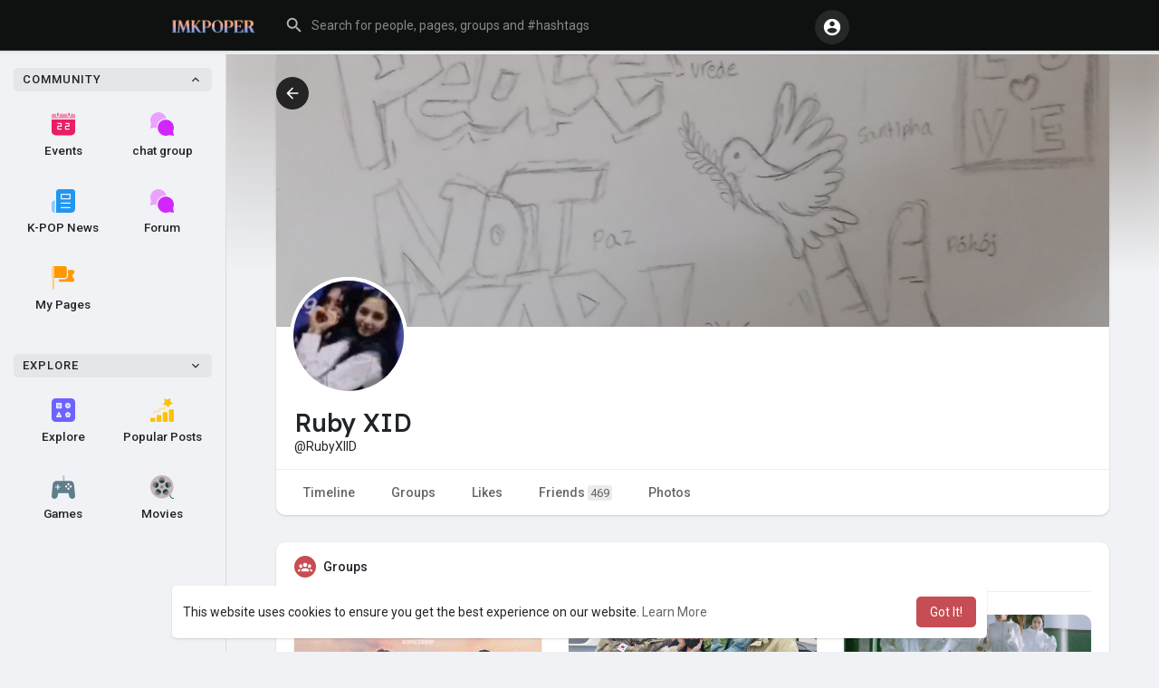

--- FILE ---
content_type: text/html; charset=UTF-8
request_url: https://www.imkpoper.com/RubyXIID/groups
body_size: 27538
content:

<!DOCTYPE html>
<html lang="en">
	<head>
		<title>Ruby XID | groups</title>
		<meta http-equiv="Content-type" content="text/html; charset=UTF-8">
		<meta name="title" content="Ruby XID | groups">
		<meta name="description" content="">
		<meta name="keywords" content="">
		<meta name="viewport" content="width=device-width, initial-scale=1.0, maximum-scale=1.0, user-scalable=no">
		
		<link rel="apple-touch-icon" href="https://www.imkpoper.com/themes/wondertag/img/icon.png">
		<meta name="apple-mobile-web-app-capable" content="yes">
		<meta name="apple-mobile-web-app-title" content="kpop social">
		
				<meta name="pinterest-rich-pin" content="false" />
		<link rel="alternate" href="https://www.imkpoper.com?lang=arabic" hreflang="ar" /><link rel="alternate" href="https://www.imkpoper.com?lang=bengali" hreflang="" /><link rel="alternate" href="https://www.imkpoper.com?lang=chinese" hreflang="" /><link rel="alternate" href="https://www.imkpoper.com?lang=croatian" hreflang="" /><link rel="alternate" href="https://www.imkpoper.com?lang=danish" hreflang="" /><link rel="alternate" href="https://www.imkpoper.com?lang=dutch" hreflang="nl" /><link rel="alternate" href="https://www.imkpoper.com?lang=english" hreflang="en" /><link rel="alternate" href="https://www.imkpoper.com?lang=filipino" hreflang="" /><link rel="alternate" href="https://www.imkpoper.com?lang=french" hreflang="fr" /><link rel="alternate" href="https://www.imkpoper.com?lang=german" hreflang="de" /><link rel="alternate" href="https://www.imkpoper.com?lang=hebrew" hreflang="" /><link rel="alternate" href="https://www.imkpoper.com?lang=hindi" hreflang="" /><link rel="alternate" href="https://www.imkpoper.com?lang=indonesian" hreflang="" /><link rel="alternate" href="https://www.imkpoper.com?lang=italian" hreflang="it" /><link rel="alternate" href="https://www.imkpoper.com?lang=japanese" hreflang="" /><link rel="alternate" href="https://www.imkpoper.com?lang=korean" hreflang="" /><link rel="alternate" href="https://www.imkpoper.com?lang=persian" hreflang="" /><link rel="alternate" href="https://www.imkpoper.com?lang=portuguese" hreflang="pt" /><link rel="alternate" href="https://www.imkpoper.com?lang=russian" hreflang="ru" /><link rel="alternate" href="https://www.imkpoper.com?lang=spanish" hreflang="es" /><link rel="alternate" href="https://www.imkpoper.com?lang=swedish" hreflang="" /><link rel="alternate" href="https://www.imkpoper.com?lang=turkish" hreflang="tr" /><link rel="alternate" href="https://www.imkpoper.com?lang=urdu" hreflang="" /><link rel="alternate" href="https://www.imkpoper.com?lang=vietnamese" hreflang="" />															<meta property="og:type" content="article" />
			<meta property="og:image" content="https://www.imkpoper.com/upload/photos/2024/10/nmgNiRVJ7ZDo5L2dtsrP_16_64ed934d63e57f14e554a6400ec233e6_avatar.jpg?cache=1729086637" />
			<meta property="og:image:secure_url" content="https://www.imkpoper.com/upload/photos/2024/10/nmgNiRVJ7ZDo5L2dtsrP_16_64ed934d63e57f14e554a6400ec233e6_avatar.jpg?cache=1729086637" />
			<meta property="og:description" content="" />
			<meta property="og:title" content="Ruby XID | groups" />
			<meta name="twitter:card" content="summary">
			<meta name="twitter:title" content="Ruby XID | groups" />
			<meta name="twitter:description" content="" />
			<meta name="twitter:image" content="https://www.imkpoper.com/upload/photos/2024/10/nmgNiRVJ7ZDo5L2dtsrP_16_64ed934d63e57f14e554a6400ec233e6_avatar.jpg?cache=1729086637" />
			<script src="https://www.imkpoper.com/themes/wondertag/javascript/circle-progress.min.js"></script>
																								<link rel="canonical" href="https://www.imkpoper.com/RubyXIID/groups" />
				
		<link rel="preconnect" href="https://fonts.googleapis.com">
		<link rel="preconnect" href="https://fonts.gstatic.com" crossorigin>
		<link href="https://fonts.googleapis.com/css2?family=Readex+Pro:wght@300;500&family=Roboto:wght@400;500&display=swap" rel="stylesheet">

		<link rel="shortcut icon" type="image/png" href="https://www.imkpoper.com/themes/wondertag/img/icon.png"/>
		<link rel="stylesheet" href="https://www.imkpoper.com/themes/wondertag/stylesheet/general-style-plugins.css?version=2.8.3.1">
		
		    
					<script src="https://www.imkpoper.com/themes/wondertag/javascript/twilio-video.min.js"></script>
			<link rel="stylesheet" href="https://www.imkpoper.com/themes/wondertag/stylesheet/style.css?version=2.8.3.1">
							
		<link rel="stylesheet" href="https://www.imkpoper.com/themes/wondertag/stylesheet/font-awesome-4.7.0/css/font-awesome.min.css">
	  
		    
		
		<script src="https://www.imkpoper.com/themes/wondertag/javascript/jquery-3.1.1.min.js"></script>
		<script src="https://www.imkpoper.com/themes/wondertag/javascript/jquery.ui.touch-punch.min.js"></script>

					<link rel="stylesheet" href="https://www.imkpoper.com/themes/wondertag/stylesheet/bootstrap-select.min.css">
			<script src="https://www.imkpoper.com/themes/wondertag/javascript/bootstrap-select.min.js"></script>
		
		
		      
			  
					<script src="https://www.imkpoper.com/themes/wondertag/player/plyr.js"></script>
				
		<script src="https://www.imkpoper.com/themes/wondertag/player/wavesurfer.min.js"></script>
		<script src="https://www.imkpoper.com/themes/wondertag/player/wavesurfer.cursor.min.js"></script>
	  
				
		<style>/*.avatar2 {
    width: 65px;
    min-width: 65px;
    height: 65px;
    margin-top: -10px;
    margin-left: -55px;
    position:absolute;
    pointer-events: none;
}*/

.avatarPost {
    width: 58px;
    min-width: 58px;
    height: 58px;
    margin-top: -5px;
    margin-left: -53px;
    position: absolute;
    pointer-events: none;
}

.avatar2 {
    width: 58px;
    min-width: 58px;
    height: 60px;
    margin-top: -5px;
    margin-left: -54px;
    position: absolute;
    pointer-events: none;
}

.avatar3 {
    width: 150px;
    min-width: 65px;
    height: 150px;
    margin-top: -155px;
    margin-left: -10px;
    position: absolute;
    z-index: 8;
    pointer-events: none;
}
.avatar4 {
    width: 44px;
    min-width: 44px;
    min-height: 44px;
    margin-top: -2px;
    margin-left: -41px;
    position: absolute;
    z-index: 8;
    pointer-events: none;
}

.avatar5 {
    width: 44px;
    min-width: 42px;
    min-height: 42px;
    margin-top: -2px;
    margin-left: -60px;
    position: absolute;
    z-index: 8;
    pointer-events: none;
}
 
.avatarchattitle {
    min-width: 36px;
    max-width: 36px;
    min-height: 36px;
    max-height: 36px;
    margin-top: -2px;
    margin-left: -32px;
    position: absolute;
    pointer-events: none;
}

.avatarchattitle2 {
    min-width: 52px;
    max-width: 52px;
    min-height: 50px;
    max-height: 50px;
    margin-top: -4px;
    margin-left: -52px;
    position: absolute;
    pointer-events: none;
    border: 0;
}

.avatarchattitle3 {
    min-width: 65px;
    max-width: 65px;
    min-height: 68px;
    max-height: 68px;
    margin-top: -2px;
    margin-left: -2px;
    position: absolute;
    pointer-events: none;
}

.avatarchattitle4 {
    min-width: 44px;
    max-width: 44px;
    min-height: 42px;
    max-height: 42px;
    margin-top: -2px;
    margin-left: -40px;
    position: absolute;
    pointer-events: none;
}
.avatarlistsidesearch {
    min-width: 58px;
    max-width: 58px;
    min-height: 60px;
    max-height: 60px;
    margin-top: 0px;
    margin-left: -4px;
    position: absolute;
    pointer-events: none;
}



.avatarlistsidechat2 {
    min-width: 58px;
    max-width: 58px;
    min-height: 60px;
    max-height: 60px;
    margin-top: -56px;
    margin-left: -4px;
    position: absolute;
    pointer-events: none;
}



.pricing_p_price {
    font-size: 32px;
    color: black;
    margin-top: 15px;
    text-align: center;
}

#messages-container-style
{
    /*display: none;*/
}


.aAvatarPurchase
{
    min-width: 120px;
    min-height: 120px;
    z-index: 500;
}
.tag_pro_plans {
    flex-wrap: wrap;
}
.tag_pro_plan {
    flex: 1 20%;
    margin-top: 20px;
}

.tag_plan_hdr > div:not(.pricing_p_price) img {
    display: block;
    margin: 0 0 20px;
    width: 50px;
    height: 50px;
    margin-left: auto;
    margin-right: auto;
}



@media screen and (max-width: 520px) {
  
.avatarPost {
    width: 48px;
    min-width: 48px;
    height: 48px;
    margin-top: -4px;
    margin-left: -45px;
    position: absolute;
    pointer-events: none;
}
  
  
.avatar2 {
    width: 50px;
    min-width: 50px;
    height: 50px;
    margin-left: -45px;
    margin-top: -5px;
}
  
.avatar3 {
    width: 125px;
    min-width: 65px;
    height: 125px;
    margin-top: -132px;
    margin-left: -7px;
    position: absolute;
    z-index: 8;
}
.avatar4 {
    width: 28px;
    min-width: 28px;
    min-height: 28px;
    margin-top: -2px;
    margin-left: -26px;
    position: absolute;
    z-index: 8;
}
  
}

@media screen and (max-width: 768px) {

.avatar4 {
    width: 28px;
    min-width: 28px;
    min-height: 28px;
    margin-top: -2px;
    margin-left: -26px;
    position: absolute;
    z-index: 8;
}
  
}




.tag_content.tag_chat_content {
     margin-right: 0px; 
}

@media (max-width: 1150px){
.tag_content.tag_chat_content {
    margin-right: 0px;
}
}

.avatarlistsidesearch2 {
    min-width: 58px;
    max-width: 58px;
    min-height: 60px;
    max-height: 60px;
    margin-top: 0px;
    margin-left: -150px;
    position: absolute;
    pointer-events: none;
}
.popoveravatar {
    min-width: 110px;
    max-width: 110px;
    min-height: 110px;
    max-height: 110px;
    margin-top: -20px;
    margin-left: 0px;
    position: absolute;
    pointer-events: none;
}

.chat-container {
    width: 70px;
    padding: 0px 5px 80px;
}
.online-content-toggler {
    margin: 0 0px;
    padding: 0 0px;
}

.chat-container .wow_chat_search {
    right: 13px;
}

.tooltip-inner
{
    display:none!important;
}

.reactions-box .reaction img {
    width: 50px;
    height: 50px;
    padding: 5px;
}

.post-actions .stat-item .inline_post_count_emoji.reaction {
    width: 20px;
    height: 20px;
    float: none;
    line-height: 1;
}
.post-actions .stat-item {
    text-transform: lowercase;
    font-size: 13px;
    margin: 0 0 7px;
    background-color: rgb(32 83 102);
    padding: 3px;
    border-radius: 10px;
}

.tag_pro_users > div img {
    object-fit: cover;
    border-radius: 50%;
    width: 100%;
    height: 100%;
    padding: 4px;
}

.featured-users-innr .tag_pro_users > div a {
    box-shadow: 0 0 0 1px rgb(255 255 255 / 10%);
    background-color: rgba(0,0,0,1);
    background: linear-gradient(180deg, rgb(175 57 83) 0%, rgb(0 0 0) 35%, rgb(28 28 28) 100%);
}

</style>
		
		
		<script type="text/javascript">
						function Wo_Ajax_Requests_File(){
				return "https://www.imkpoper.com/requests.php"
			}
						function RunLiveAgora(channelName,DIV_ID,token) {
				var agoraAppId = '3eb5855daee74401853b8e9854181f19';
				var token = token;
	
				var client = AgoraRTC.createClient({mode: 'live', codec: 'vp8'});
				client.init(agoraAppId, function () {
					client.setClientRole('audience', function() {
					}, function(e) {
					});
					let rand = Math.floor(Math.random() * 1000000);

					client.join(token, channelName, rand, function(uid) {
					}, function(err) {
					});
				}, function (err) {
				});

				client.on('stream-added', function (evt) {
					var stream = evt.stream;
					var streamId = stream.getId();

					client.subscribe(stream, function (err) {
					});
				});
				client.on('stream-subscribed', function (evt) {
					var remoteStream = evt.stream;
					remoteStream.play(DIV_ID);
					$('#player_'+remoteStream.getId()).addClass('embed-responsive-item');
				});
			}
		</script>
		      
		<style>
:root {
	--body-bg: #f0f2f5;
	--header-background: #0f1110;
	--header-color: #ffffff;
	--header-hover-color: #333333;
	--header-search-color: #0f1110;
	--main: #c64d53;
	--main-hover: #dd6a70;
	--main-color: #ffffff;
	--main-hover-color: #ffffff;
	--chat-outgoing: #fff9f9;
	--plyr-color-main: #c64d53;
	--plyr-control-toggle-checked-background: transparent;
	--plyr-video-control-background-hover: rgba(255, 255, 255, 0.2);
	--plyr-range-fill-background: #fff;
	--plyr-range-track-height: 3px;
}

.reaction-1::after {content: "Like";}
.reaction-2::after {content: "Love";}
.reaction-3::after {content: "HaHa";}
.reaction-4::after {content: "WoW";}
.reaction-5::after {content: "Sad";}
.reaction-6::after {content: "Angry";}
</style>
				
				
					<script src="https://www.imkpoper.com/themes/wondertag/javascript/agora.js"></script>
				
					<script src="https://www.imkpoper.com/themes/wondertag/javascript/hls.js"></script>
				
		<script crossorigin="anonymous" src="https://www.imkpoper.com/themes/wondertag/javascript/sdk.js"></script>
		
				
		<script src="https://www.imkpoper.com/themes/wondertag/javascript/socket.io.js"></script>
	
		<script src="https://www.imkpoper.com/themes/wondertag/javascript/jquery.adaptive-backgrounds.js"></script>
		
		<script>
		let nodejs_system = "0";
      let socket = null
      let groupChatListener = {}
      $(()=>{
              });
      </script>
	  			<script src="https://www.imkpoper.com/themes/wondertag/javascript/bootstrap-tagsinput-latest/src/bootstrap-tagsinput.js"></script>
      	  
			
		<script src="https://unpkg.com/flickity@2/dist/flickity.pkgd.min.js"></script>
		
				<link rel="stylesheet" href="https://www.imkpoper.com/themes/wondertag/javascript/green-audio-player/green-audio-player.css" />
		<script src="https://www.imkpoper.com/themes/wondertag/javascript/green-audio-player/green-audio-player.js"></script>
		
		<link rel="stylesheet" href="https://www.imkpoper.com/themes/wondertag/stylesheet/flatpickr.min.css">
		<script src="https://www.imkpoper.com/themes/wondertag/javascript/flatpickr.js"></script>
	</head>
   
	<body >
		<input type="hidden" id="get_no_posts_name" value="No more posts">
				
		<input type="hidden" class="seen_stories_users_ids" value="">
		<input type="hidden" class="main_session" value="e22cd461c068aea5dff1">
		
					<div class="barloading"></div>
			<header>
				
	
<div class="container">
<nav class="navbar navbar-default">
	<div class="container">
		<div class="valign tag_header full_width tag_expand_search">
			<button type="button" class="tag_toggle_sidebar" onclick="javascript:$('body').toggleClass('side_open');"><svg xmlns="http://www.w3.org/2000/svg" height="24" viewBox="0 0 24 24" width="24"><path fill="currentColor" d="M4 18h16c.55 0 1-.45 1-1s-.45-1-1-1H4c-.55 0-1 .45-1 1s.45 1 1 1zm0-5h16c.55 0 1-.45 1-1s-.45-1-1-1H4c-.55 0-1 .45-1 1s.45 1 1 1zM3 7c0 .55.45 1 1 1h16c.55 0 1-.45 1-1s-.45-1-1-1H4c-.55 0-1 .45-1 1z"/></svg></button>
			<a class="header-brand" href="https://www.imkpoper.com">
				<img class="tag_logo_pc" src="https://www.imkpoper.com/themes/wondertag/img/logo.png?cache=554" alt="kpop social"/>
				<img class="tag_logo_mobi" src="https://www.imkpoper.com/themes/wondertag/img/icon.png" alt="kpop social"/>
			</a>
			<div class="dropdown search-container">
				<button type="button" class="tag_toggle_search"><svg xmlns="http://www.w3.org/2000/svg" height="24" viewBox="0 0 24 24" width="24"><path fill="currentColor" d="M19 11H7.83l4.88-4.88c.39-.39.39-1.03 0-1.42-.39-.39-1.02-.39-1.41 0l-6.59 6.59c-.39.39-.39 1.02 0 1.41l6.59 6.59c.39.39 1.02.39 1.41 0 .39-.39.39-1.02 0-1.41L7.83 13H19c.55 0 1-.45 1-1s-.45-1-1-1z"/></svg></button>
				<form data-toggle="dropdown" role="button" id="navbar-searchbox" role="search">
					<svg xmlns="http://www.w3.org/2000/svg" height="24" viewBox="0 0 24 24" width="24"><path d="M0 0h24v24H0V0z" fill="none"/><path fill="currentColor" d="M15.5 14h-.79l-.28-.27c1.2-1.4 1.82-3.31 1.48-5.34-.47-2.78-2.79-5-5.59-5.34-4.23-.52-7.79 3.04-7.27 7.27.34 2.8 2.56 5.12 5.34 5.59 2.03.34 3.94-.28 5.34-1.48l.27.28v.79l4.25 4.25c.41.41 1.08.41 1.49 0 .41-.41.41-1.08 0-1.49L15.5 14zm-6 0C7.01 14 5 11.99 5 9.5S7.01 5 9.5 5 14 7.01 14 9.5 11.99 14 9.5 14z"/></svg>
					<input type="search" class="search-input" onkeyup="Wo_DetectSearchType(this.value), document.getElementById('wo_repeat_search').innerHTML = escapeHtml(this.value)" placeholder="Search for people, pages, groups and #hashtags" >
				</form>
				<ul class="dropdown-menu search-dropdown-container" role="menu">
					<div class="wow_htag">						<a href="https://www.imkpoper.com/hashtag/bangchangooner" data-ajax="?link1=hashtag&hash=bangchangooner">#bangchangooner</a>
											<a href="https://www.imkpoper.com/hashtag/best" data-ajax="?link1=hashtag&hash=best">#best</a>
											<a href="https://www.imkpoper.com/hashtag/buy" data-ajax="?link1=hashtag&hash=buy">#buy</a>
											<a href="https://www.imkpoper.com/hashtag/seo" data-ajax="?link1=hashtag&hash=seo">#seo</a>
											<a href="https://www.imkpoper.com/hashtag/socialmedia" data-ajax="?link1=hashtag&hash=socialmedia">#socialmedia</a>
					</div>
					<div class="search-dropdown-result tag_scroll">
											</div>
					<div class="search-advanced-container" style="display: none;">
						<a href="https://www.imkpoper.com/search" class="valign search-advanced-link" data-ajax="?link1=search">
							<svg xmlns="http://www.w3.org/2000/svg" height="24" viewBox="0 0 24 24" width="24"><path d="M0 0h24v24H0V0z" fill="none"/><path fill="currentColor" d="M15.5 14h-.79l-.28-.27c1.2-1.4 1.82-3.31 1.48-5.34-.47-2.78-2.79-5-5.59-5.34-4.23-.52-7.79 3.04-7.27 7.27.34 2.8 2.56 5.12 5.34 5.59 2.03.34 3.94-.28 5.34-1.48l.27.28v.79l4.25 4.25c.41.41 1.08.41 1.49 0 .41-.41.41-1.08 0-1.49L15.5 14zm-6 0C7.01 14 5 11.99 5 9.5S7.01 5 9.5 5 14 7.01 14 9.5 11.99 14 9.5 14z"/></svg>
							<span>Advanced Search <span id="wo_repeat_search"></span></span>
						</a>
					</div>
				</ul>
			</div>
		</div>
	</div>
	<div class="tag_header_shadow"></div>
</nav>
<div class="valign tag_hdr_right flex-end">
	<div class="tag_main_usr_ddmenu dropdown">
		<button class="tag_hdr_droptoggle" data-toggle="dropdown" data-display="static" role="button" aria-expanded="false">
			<svg xmlns="http://www.w3.org/2000/svg" height="24" viewBox="0 0 24 24" width="24"><path d="M0 0h24v24H0V0z" fill="none"/><path fill="currentColor" d="M12 2C6.48 2 2 6.48 2 12s4.48 10 10 10 10-4.48 10-10S17.52 2 12 2zm0 3c1.66 0 3 1.34 3 3s-1.34 3-3 3-3-1.34-3-3 1.34-3 3-3zm0 14.2c-2.5 0-4.71-1.28-6-3.22.03-1.99 4-3.08 6-3.08 1.99 0 5.97 1.09 6 3.08-1.29 1.94-3.5 3.22-6 3.22z"/></svg>
		</button>
		<ul class="dropdown-menu dropdown-menu-right dropdown-static-menu tag_hdr_user_dropdown tag_scroll" role="menu">
			<li>
				<a href="https://www.imkpoper.com/welcome/?last_url=https://www.imkpoper.com%2FRubyXIID%2Fgroups"><svg xmlns="http://www.w3.org/2000/svg" width="24" height="24" viewBox="0 0 24 24"><path fill="currentColor" d="M12,3c-4.625,0-8.442,3.507-8.941,8.001H10v-3l5,4l-5,4v-3H3.06C3.56,17.494,7.376,21,12,21c4.963,0,9-4.037,9-9 S16.963,3,12,3z" /></svg> Login</a>
			</li>
							<li>
					<a href="https://www.imkpoper.com/register"><svg xmlns="http://www.w3.org/2000/svg" width="24" height="24" viewBox="0 0 24 24"><path fill="currentColor" d="M4.5 8.552c0 1.995 1.505 3.5 3.5 3.5s3.5-1.505 3.5-3.5-1.505-3.5-3.5-3.5S4.5 6.557 4.5 8.552zM19 8L17 8 17 11 14 11 14 13 17 13 17 16 19 16 19 13 22 13 22 11 19 11zM4 19h8 1 1v-1c0-2.757-2.243-5-5-5H7c-2.757 0-5 2.243-5 5v1h1H4z" /></svg> Register</a>
				</li>
						<hr class="style-two">
			<li>
				<a href="?mode=night"><svg xmlns="http://www.w3.org/2000/svg" width="24" height="24" viewBox="0 0 24 24"><path fill="currentColor" d="M12,11.807C9.349,9.155,8.7,5.261,10.049,2c-1.875,0.37-3.666,1.281-5.12,2.735c-3.905,3.905-3.905,10.237,0,14.142	c3.906,3.906,10.237,3.905,14.143,0c1.454-1.454,2.364-3.244,2.735-5.119C18.545,15.106,14.651,14.458,12,11.807z" /></svg> Night mode</a>
			</li>
			<div class="tag_footer_mobi"><div class="tag_footer">
	<div class="valign tag_footer_cright">
		© 2026 kpop social		<button type="button" class="btn tag_mobi_langs" onclick="$('.tag_main_usr_ddmenu').addClass('open-lang');"><svg xmlns="http://www.w3.org/2000/svg" width="12" height="12" viewBox="0 0 24 24"><path fill="currentColor" d="M17.9,17.39C17.64,16.59 16.89,16 16,16H15V13A1,1 0 0,0 14,12H8V10H10A1,1 0 0,0 11,9V7H13A2,2 0 0,0 15,5V4.59C17.93,5.77 20,8.64 20,12C20,14.08 19.2,15.97 17.9,17.39M11,19.93C7.05,19.44 4,16.08 4,12C4,11.38 4.08,10.78 4.21,10.21L9,15V16A2,2 0 0,0 11,18M12,2A10,10 0 0,0 2,12A10,10 0 0,0 12,22A10,10 0 0,0 22,12A10,10 0 0,0 12,2Z" /></svg> Language</button>
	</div>
	<div class="tag_footer_links">
		<a data-ajax="?link1=terms&type=about-us" href="https://www.imkpoper.com/terms/about-us">About</a> • 
		<a href="https://www.imkpoper.com/directory" data-ajax="?link1=directory">Directory</a> • 		<a data-ajax="?link1=contact-us" href="https://www.imkpoper.com/contact-us">Contact Us</a> • 
				<a data-ajax="?link1=terms&type=privacy-policy" href="https://www.imkpoper.com/terms/privacy-policy">Privacy Policy</a> • 
		<a data-ajax="?link1=terms&type=terms" href="https://www.imkpoper.com/terms/terms">Terms of Use</a>
		 • <a data-ajax="?link1=terms&type=refund" href="https://www.imkpoper.com/terms/refund">Refund</a>					• <a href="https://www.imkpoper.com/site-pages/chatgroup">chatgroup</a>
			</div>
</div></div>
		</ul>
		<ul class="dropdown-menu dropdown-static-menu tag_scroll tag_mobi_langs_menu dropdown-menu-right">
			<button type="button" class="btn" onclick="$('.tag_main_usr_ddmenu').removeClass('open-lang');"><svg xmlns="http://www.w3.org/2000/svg" width="26" height="26" viewBox="0 0 24 24"><path fill="currentColor" d="M20 11H6.83l2.88-2.88c.39-.39.39-1.02 0-1.41-.39-.39-1.02-.39-1.41 0L3.71 11.3c-.39.39-.39 1.02 0 1.41L8.3 17.3c.39.39 1.02.39 1.41 0 .39-.39.39-1.02 0-1.41L6.83 13H20c.55 0 1-.45 1-1s-.45-1-1-1z" /></svg></button>
			<h3>Select Language</h3>
							<li><a href="?lang=arabic" rel="nofollow">Arabic</a></li>
							<li><a href="?lang=bengali" rel="nofollow">Bengali</a></li>
							<li><a href="?lang=chinese" rel="nofollow">Chinese</a></li>
							<li><a href="?lang=croatian" rel="nofollow">Croatian</a></li>
							<li><a href="?lang=danish" rel="nofollow">Danish</a></li>
							<li><a href="?lang=dutch" rel="nofollow">Dutch</a></li>
							<li><a href="?lang=english" rel="nofollow">English</a></li>
							<li><a href="?lang=filipino" rel="nofollow">Filipino</a></li>
							<li><a href="?lang=french" rel="nofollow">French</a></li>
							<li><a href="?lang=german" rel="nofollow">German</a></li>
							<li><a href="?lang=hebrew" rel="nofollow">Hebrew</a></li>
							<li><a href="?lang=hindi" rel="nofollow">Hindi</a></li>
							<li><a href="?lang=indonesian" rel="nofollow">Indonesian</a></li>
							<li><a href="?lang=italian" rel="nofollow">Italian</a></li>
							<li><a href="?lang=japanese" rel="nofollow">Japanese</a></li>
							<li><a href="?lang=korean" rel="nofollow">Korean</a></li>
							<li><a href="?lang=persian" rel="nofollow">Persian</a></li>
							<li><a href="?lang=portuguese" rel="nofollow">Portuguese</a></li>
							<li><a href="?lang=russian" rel="nofollow">Russian</a></li>
							<li><a href="?lang=spanish" rel="nofollow">Spanish</a></li>
							<li><a href="?lang=swedish" rel="nofollow">Swedish</a></li>
							<li><a href="?lang=turkish" rel="nofollow">Turkish</a></li>
							<li><a href="?lang=urdu" rel="nofollow">Urdu</a></li>
							<li><a href="?lang=vietnamese" rel="nofollow">Vietnamese</a></li>
					</ul>
	</div>
</div>

<script>
window.addEventListener('resize', () => {let vh = window.innerHeight * 0.01;document.documentElement.style.setProperty('--vh', `${vh}px`);});
</script></div>

<script type="text/javascript">
$(document).on('click', '#requests-list a', function(event) {
	$('.tag_hdr_reqtog').dropdown('toggle');
});
$(document).on('click', '#activities-wrapper a', function(event) {
	$('.tag_hdr_notitog').dropdown('toggle');
});
$(document).on('click', '#hdr_notifi a', function(event) {
	$('.tag_hdr_notitog').dropdown('toggle');
});
$(document).on('click', '.tag_hdr_user_dropdown a:not(.not_hide)', function(event) {
	$('.tag_hdr_user_droptoggle').dropdown('toggle');
});

$('.tag_main_usr_ddmenu').on({
    "hide.bs.dropdown": function() {
        $('.tag_main_usr_ddmenu').removeClass('open-lang');
    },
});

$('.search-container').on({
    "show.bs.dropdown": function () {
        $('.tag_hdr_right, .tag_show_fnd_bottom').addClass('low');
    },
    "hide.bs.dropdown": function() {
        $('.tag_hdr_right, .tag_show_fnd_bottom').removeClass('low');
    },
});

jQuery(document).ready(function($) {
  $(".search-input").keydown(function(event) {
    if (event.keyCode == 13 && event.shiftKey == 0) {
      event.preventDefault();
      window.location = 'https://www.imkpoper.com/search?query=' + $(this).val();
    }
  });
});
var Searchcontainer = $('.search-container');
var SearchBox = $('.search-container .search-input');
var SearchResult = $('.search-dropdown-result');
  
function Wo_DetectSearchType(query) {
  var Hash = smokeTheHash(query);
  if (Hash) {
    $('.search-advanced-container').hide(200);
    Wo_SearchhashResult(query);
  } else {
    $('.search-advanced-container').fadeIn(200);
    Wo_SearchResult(query);
  }
}

function Wo_ClearSearches() {
  $('.clear-searches').html('<i class="fa fa-spinner fa-spin"></i>');
   $.get(Wo_Ajax_Requests_File(), {f: 'clearChat'}, function(data) {
        if (data.status == 200) {
           location.reload();
        }
   });
}

function Wo_GetRecentSearchs() {
  $.get(Wo_Ajax_Requests_File(), {f: 'search', s: 'recent'}, function(data) {
      if (data.status == 200) {
          if (data.html.length > 0) {
            SearchResult.html('<div class="tag_srch_recent"><div class="valign recent"><div class="recent-searches">Recent Searches</div><button onclick="Wo_ClearSearches();" class="btn btn-mat">Clear</button></div>' + data.html + '</div>');
          }
        }
  });
}
function Wo_SearchResult(query) {
    if (SearchBox.val() != '') {
      Searchcontainer.addClass('open');
	  SearchResult.html('<div class="valign skel_search"><div class="skel skel_50 skel_avatar skel_search_avatar"></div><div><div class="skel skel_2 skel_noti_name"></div><div class="skel skel_2 skel_noti_time"></div></div></div><div class="valign skel_search"><div class="skel skel_50 skel_avatar skel_search_avatar"></div><div><div class="skel skel_2 skel_noti_name"></div><div class="skel skel_2 skel_noti_time"></div></div></div><div class="valign skel_search"><div class="skel skel_50 skel_avatar skel_search_avatar"></div><div><div class="skel skel_2 skel_noti_name"></div><div class="skel skel_2 skel_noti_time"></div></div></div><div class="valign skel_search"><div class="skel skel_50 skel_avatar skel_search_avatar"></div><div><div class="skel skel_2 skel_noti_name"></div><div class="skel skel_2 skel_noti_time"></div></div></div><div class="valign skel_search"><div class="skel skel_50 skel_avatar skel_search_avatar"></div><div><div class="skel skel_2 skel_noti_name"></div><div class="skel skel_2 skel_noti_time"></div></div></div>');
      Searchcontainer.find('.search-advanced-link').attr('href','https://www.imkpoper.com/search/' + query);
      Searchcontainer.find('.search-advanced-link').attr('data-ajax','?link1=search&query=' + query);
      $.get(Wo_Ajax_Requests_File(), {f: 'search', s: 'normal', query: query}, function(data) {
        if (data.status == 200) {
          if (data.html.length == 0) {
            SearchResult.html('<div class="empty_state"><svg enable-background="new 0 0 32 32" height="512" viewBox="0 0 32 32" width="512" xmlns="http://www.w3.org/2000/svg"><path d="m26 32h-20c-3.314 0-6-2.686-6-6v-20c0-3.314 2.686-6 6-6h20c3.314 0 6 2.686 6 6v20c0 3.314-2.686 6-6 6z" fill="#ffe6e2"/><path d="m23.147 10.44c.12-.227.187-.493.187-.773 0-.92-.747-1.667-1.667-1.667s-1.667.747-1.667 1.667.747 1.667 1.667 1.667c.28 0 .546-.067.773-.187l.707.707c.097.097.225.146.353.146s.256-.049.354-.146c.195-.195.195-.512 0-.707zm-1.48-.107c-.367 0-.667-.3-.667-.667 0-.366.3-.666.667-.666s.667.3.667.667c-.001.366-.301.666-.667.666z" fill="#fc573b"/><path d="m9.167 12h8.333c.643 0 1.167-.523 1.167-1.167v-1.666c0-.644-.524-1.167-1.167-1.167h-8.333c-.644 0-1.167.523-1.167 1.167v1.667c0 .643.523 1.166 1.167 1.166z" fill="#fc573b"/><g fill="#fd907e"><path d="m23.5 14.667h-9.667c-.276 0-.5.224-.5.5s.224.5.5.5h9.667c.276 0 .5-.224.5-.5s-.224-.5-.5-.5z"/><path d="m23.5 16.667h-9.667c-.276 0-.5.224-.5.5s.224.5.5.5h9.667c.276 0 .5-.224.5-.5s-.224-.5-.5-.5z"/><path d="m23.5 20.667h-9.667c-.276 0-.5.224-.5.5s.224.5.5.5h9.667c.276 0 .5-.224.5-.5s-.224-.5-.5-.5z"/><path d="m23.5 22.667h-9.667c-.276 0-.5.224-.5.5s.224.5.5.5h9.667c.276 0 .5-.224.5-.5s-.224-.5-.5-.5z"/></g><g fill="#fc573b"><circle cx="10" cy="16" r="2"/><circle cx="10" cy="22" r="2"/></g></svg>' + " No result to show" + '<div>');
          } else {
            SearchResult.html(data.html);
          }
        }
      });
      $(document).click(function() {
        Searchcontainer.removeClass('open');
      });
    } else {
      Searchcontainer.removeClass('open');
    }
}


function Wo_SearchhashResult(query) {
    var Searchcontainer = $('.search-container');
    var SearchBox = $('.search-container .search-input');
    var SearchResult = $('.search-dropdown-result');
    if (SearchBox.val() != '') {
      Searchcontainer.addClass('open');
	  SearchResult.html('<div class="valign skel_search"><div><div class="skel skel_2 skel_noti_name"></div></div></div><div class="valign skel_search"><div><div class="skel skel_2 skel_noti_name"></div></div></div><div class="valign skel_search"><div><div class="skel skel_2 skel_noti_name"></div></div></div><div class="valign skel_search"><div><div class="skel skel_2 skel_noti_name"></div></div></div><div class="valign skel_search"><div><div class="skel skel_2 skel_noti_name"></div></div></div>');
      Searchcontainer.find('.search-advanced-link').attr('href','https://www.imkpoper.com/search/' + query);
      Searchcontainer.find('.search-advanced-link').attr('data-ajax','?link1=search&query=' + query);
      $.get(Wo_Ajax_Requests_File(), {f: 'search', s: 'hash', query: query}, function(data) {
        if (data.status == 200) {
          if (data.html.length == 0) {
            SearchResult.html('<div class="empty_state"><svg enable-background="new 0 0 32 32" height="512" viewBox="0 0 32 32" width="512" xmlns="http://www.w3.org/2000/svg"><path d="m26 32h-20c-3.314 0-6-2.686-6-6v-20c0-3.314 2.686-6 6-6h20c3.314 0 6 2.686 6 6v20c0 3.314-2.686 6-6 6z" fill="#ffe6e2"/><path d="m23.147 10.44c.12-.227.187-.493.187-.773 0-.92-.747-1.667-1.667-1.667s-1.667.747-1.667 1.667.747 1.667 1.667 1.667c.28 0 .546-.067.773-.187l.707.707c.097.097.225.146.353.146s.256-.049.354-.146c.195-.195.195-.512 0-.707zm-1.48-.107c-.367 0-.667-.3-.667-.667 0-.366.3-.666.667-.666s.667.3.667.667c-.001.366-.301.666-.667.666z" fill="#fc573b"/><path d="m9.167 12h8.333c.643 0 1.167-.523 1.167-1.167v-1.666c0-.644-.524-1.167-1.167-1.167h-8.333c-.644 0-1.167.523-1.167 1.167v1.667c0 .643.523 1.166 1.167 1.166z" fill="#fc573b"/><g fill="#fd907e"><path d="m23.5 14.667h-9.667c-.276 0-.5.224-.5.5s.224.5.5.5h9.667c.276 0 .5-.224.5-.5s-.224-.5-.5-.5z"/><path d="m23.5 16.667h-9.667c-.276 0-.5.224-.5.5s.224.5.5.5h9.667c.276 0 .5-.224.5-.5s-.224-.5-.5-.5z"/><path d="m23.5 20.667h-9.667c-.276 0-.5.224-.5.5s.224.5.5.5h9.667c.276 0 .5-.224.5-.5s-.224-.5-.5-.5z"/><path d="m23.5 22.667h-9.667c-.276 0-.5.224-.5.5s.224.5.5.5h9.667c.276 0 .5-.224.5-.5s-.224-.5-.5-.5z"/></g><g fill="#fc573b"><circle cx="10" cy="16" r="2"/><circle cx="10" cy="22" r="2"/></g></svg>' + " No result to show" + '<div>');
          } else {
            SearchResult.html(data.html);
          }
        }
      });

      $(document).click(function() {
        Searchcontainer.removeClass('open');
      });
    } else {
      Searchcontainer.removeClass('open');
    }
}

function smokeTheHash(str) {
  var n = str.search("#");
  if(n != "-1"){
    return true;
  } else {
    return false;
  }
}
</script>			</header>
			
							<div class="tag_sidebar">
	<div class="sidebar_innr tag_scroll tag_sidebar_mobi">
				<div class="tag_sidebar_section_prnt">
			<div class="valign tag_sidebar_head" data-toggle="collapse" data-target="#collapseCommunity" aria-expanded="true" aria-controls="collapseCommunity">Community <svg xmlns="http://www.w3.org/2000/svg" width="16" height="16" viewBox="0 0 24 24"><path fill="currentColor" d="M7.41,15.41L12,10.83L16.59,15.41L18,14L12,8L6,14L7.41,15.41Z"></path></svg></div>
			<div class="collapse show" id="collapseCommunity">
				<div class="tag_sidebar_section">
																					<a href="https://www.imkpoper.com/events/" data-ajax="?link1=events">
							<svg width="21px" height="20px" viewBox="0 0 21 20" version="1.1" xmlns="http://www.w3.org/2000/svg"><g stroke="none" stroke-width="1" fill="none" fill-rule="evenodd"> <g transform="translate(-327.000000, -77.000000)"> <g transform="translate(325.000000, 75.000000)"> <polygon points="0 0 25 0 25 25 0 25"></polygon> <path d="M9,3 L16,3 L16,4.5 C16,5.32842712 16.6715729,6 17.5,6 C18.3284271,6 19,5.32842712 19,4.5 L19,3 L22,3 C22.5522847,3 23,3.44771525 23,4 L23,7 L2,7 L2,4 C2,3.44771525 2.44771525,3 3,3 L6,3 L6,4.5 C6,5.32842712 6.67157288,6 7.5,6 C8.32842712,6 9,5.32842712 9,4.5 L9,3 Z" fill="#F48FB1"></path> <path d="M23,8 L23,18.5 C23,20.4329966 21.4329966,22 19.5,22 L5.5,22 C3.56700338,22 2,20.4329966 2,18.5 L2,8 L23,8 Z M9.98954478,13.5007567 L7.5,13.5007567 C7.22385763,13.5007567 7,13.7246143 7,14.0007567 L7,16.5 C7,16.7761424 7.22385763,17 7.5,17 L10.5,17 C10.7761424,17 11,16.7761424 11,16.5 C11,16.2238576 10.7761424,16 10.5,16 L8,16 L8,14.5007567 L10.4895448,14.5007567 C10.7656872,14.5007567 10.9895448,14.2768991 10.9895448,14.0007567 L10.9895448,11.5 C10.9895448,11.2238576 10.7656872,11 10.4895448,11 L7.53517793,11 C7.25903556,11 7.03517793,11.2238576 7.03517793,11.5 C7.03517793,11.7761424 7.25903556,12 7.53517793,12 L9.98954478,12 L9.98954478,13.5007567 Z M16.9895448,13.5007567 L14.5,13.5007567 C14.2238576,13.5007567 14,13.7246143 14,14.0007567 L14,16.5 C14,16.7761424 14.2238576,17 14.5,17 L17.5,17 C17.7761424,17 18,16.7761424 18,16.5 C18,16.2238576 17.7761424,16 17.5,16 L15,16 L15,14.5007567 L17.4895448,14.5007567 C17.7656872,14.5007567 17.9895448,14.2768991 17.9895448,14.0007567 L17.9895448,11.5 C17.9895448,11.2238576 17.7656872,11 17.4895448,11 L14.5351779,11 C14.2590356,11 14.0351779,11.2238576 14.0351779,11.5 C14.0351779,11.7761424 14.2590356,12 14.5351779,12 L16.9895448,12 L16.9895448,13.5007567 Z M17,2.5 C17,2.22385763 17.2238576,2 17.5,2 C17.7761424,2 18,2.22385763 18,2.5 L18,4.5 C18,4.77614237 17.7761424,5 17.5,5 C17.2238576,5 17,4.77614237 17,4.5 L17,2.5 Z M7,2.5 C7,2.22385763 7.22385763,2 7.5,2 C7.77614237,2 8,2.22385763 8,2.5 L8,4.5 C8,4.77614237 7.77614237,5 7.5,5 C7.22385763,5 7,4.77614237 7,4.5 L7,2.5 Z" fill="#E91E63"></path> </g> </g> </g> </svg> Events						</a>
										<a href="https://chat.imkpoper.com" >
							<svg width="19px" height="19px" viewBox="0 0 19 19" version="1.1" xmlns="http://www.w3.org/2000/svg"><g stroke="none" stroke-width="1" fill="none" fill-rule="evenodd"> <g transform="translate(-478.000000, -128.000000)"><g transform="translate(475.000000, 125.000000)"> <polygon points="0 0 25 0 25 25 0 25"></polygon> <path d="M8.00702392,15.8275446 C7.52179688,15.7134586 7.0524755,15.5438386 6.60675127,15.3218857 L3.60881581,15.9880935 C3.25156656,16.0674823 2.93286833,15.748784 3.01225705,15.3915348 L3.67846493,12.3935993 C3.23490465,11.5028451 3.00035059,10.5178492 3.00035059,9.5 C3.00035059,5.91014913 5.91049971,3 9.50035059,3 C12.5764502,3 15.1534742,5.13679675 15.8280792,8.00704691 C15.7193039,8.00236501 15.6099281,8 15.5,8 C11.3578644,8 8,11.3578644 8,15.5 C8,15.6097481 8.00235726,15.7189455 8.00702392,15.8275446 Z" fill="#eca1ff" fill-rule="nonzero"></path> <path d="M21.9880935,21.3915348 L21.3218857,18.3935993 C21.7654459,17.5028451 22,16.5178492 22,15.5 C22,11.9101491 19.0898509,9 15.5,9 C11.9101491,9 9,11.9101491 9,15.5 C9,19.0898509 11.9101491,22 15.5,22 C16.5178492,22 17.5028451,21.7654459 18.3935993,21.3218857 L21.3915348,21.9880935 C21.748784,22.0674823 22.0674823,21.748784 21.9880935,21.3915348 Z" fill="#d226ff"></path> </g> </g> </g> </svg> chat group
					</a>
											<a href="https://www.imkpoper.com/blogs" data-ajax="?link1=blogs">
							<svg width="21px" height="21px" viewBox="0 0 21 21" version="1.1" xmlns="http://www.w3.org/2000/svg"><g stroke="none" stroke-width="1" fill="none" fill-rule="evenodd"> <g transform="translate(-227.000000, -277.000000)"><g transform="translate(225.000000, 275.000000)"> <polygon points="0 0 25 0 25 25 0 25"></polygon> <path d="M6,21.4700884 L6,4.5 C6,3.11928813 7.11928813,2 8.5,2 L20.5,2 C21.8807119,2 23,3.11928813 23,4.5 L23,19.5 C23,21.4329966 21.4329966,23 19.5,23 L6,23 L6,21.4700884 Z M10.5,6 C10.2238576,6 10,6.22385763 10,6.5 L10,10.5 C10,10.7761424 10.2238576,11 10.5,11 L18.5,11 C18.7761424,11 19,10.7761424 19,10.5 L19,6.5 C19,6.22385763 18.7761424,6 18.5,6 L10.5,6 Z M11,7 L18,7 L18,10 L11,10 L11,7 Z M10.5,19 L18.5,19 C18.7761424,19 19,18.7761424 19,18.5 C19,18.2238576 18.7761424,18 18.5,18 L10.5,18 C10.2238576,18 10,18.2238576 10,18.5 C10,18.7761424 10.2238576,19 10.5,19 Z M10.5,15 L18.5,15 C18.7761424,15 19,14.7761424 19,14.5 C19,14.2238576 18.7761424,14 18.5,14 L10.5,14 C10.2238576,14 10,14.2238576 10,14.5 C10,14.7761424 10.2238576,15 10.5,15 Z" fill="#2196F3" fill-rule="nonzero"></path> <path d="M5,12 L5,22.9499909 C4.83844503,22.9827849 4.67123292,23 4.5,23 C3.11928813,23 2,21.8807119 2,20.5 L2,14.5 C2,13.1192881 3.11928813,12 4.5,12 L5,12 Z" fill="#90CAF9" fill-rule="nonzero"></path> </g> </g> </g> </svg> K-POP News						</a>
																					<a href="https://www.imkpoper.com/forum/" data-ajax="?link1=forum">
							<svg width="19px" height="19px" viewBox="0 0 19 19" version="1.1" xmlns="http://www.w3.org/2000/svg"><g stroke="none" stroke-width="1" fill="none" fill-rule="evenodd"> <g transform="translate(-478.000000, -128.000000)"><g transform="translate(475.000000, 125.000000)"> <polygon points="0 0 25 0 25 25 0 25"></polygon> <path d="M8.00702392,15.8275446 C7.52179688,15.7134586 7.0524755,15.5438386 6.60675127,15.3218857 L3.60881581,15.9880935 C3.25156656,16.0674823 2.93286833,15.748784 3.01225705,15.3915348 L3.67846493,12.3935993 C3.23490465,11.5028451 3.00035059,10.5178492 3.00035059,9.5 C3.00035059,5.91014913 5.91049971,3 9.50035059,3 C12.5764502,3 15.1534742,5.13679675 15.8280792,8.00704691 C15.7193039,8.00236501 15.6099281,8 15.5,8 C11.3578644,8 8,11.3578644 8,15.5 C8,15.6097481 8.00235726,15.7189455 8.00702392,15.8275446 Z" fill="#eca1ff" fill-rule="nonzero"></path> <path d="M21.9880935,21.3915348 L21.3218857,18.3935993 C21.7654459,17.5028451 22,16.5178492 22,15.5 C22,11.9101491 19.0898509,9 15.5,9 C11.9101491,9 9,11.9101491 9,15.5 C9,19.0898509 11.9101491,22 15.5,22 C16.5178492,22 17.5028451,21.7654459 18.3935993,21.3218857 L21.3915348,21.9880935 C21.748784,22.0674823 22.0674823,21.748784 21.9880935,21.3915348 Z" fill="#d226ff"></path> </g> </g> </g> </svg> Forum						</a>
																															<a href="https://www.imkpoper.com/pages" data-ajax="?link1=pages">
							<svg width="17px" height="18px" viewBox="0 0 17 18" version="1.1" xmlns="http://www.w3.org/2000/svg"><g stroke="none" stroke-width="1" fill="none" fill-rule="evenodd"> <g transform="translate(-380.000000, -29.000000)"><g transform="translate(375.000000, 25.000000)"> <polygon points="0 0 25 0 25 25 0 25"></polygon> <polygon points="0 0 25 0 25 25 0 25"></polygon> <path d="M17.0585462,7 L20.7004961,7 C21.4194097,7 22,7.58322534 22,8.3 C22,8.5462211 21.9301019,8.78746262 21.7958124,8.99952885 L20.1828456,11.4952954 L21.6944958,13.9911299 C22.0772241,14.59564 21.8998007,15.3966759 21.2961167,15.7823583 C21.0872895,15.9157741 20.8446092,15.9867288 20.5966656,15.9867288 L10.5343007,15.9867288 C10.2564361,15.9867288 10.0311824,15.7628712 10.0311824,15.4867288 L10.0311824,13.9999906 C13.3890578,13.9999787 14.5727167,13.9999554 14.579648,13.9999008 C15.9705025,13.9867576 17.0860103,12.8568766 17.072799,11.4762271 L17.0441834,8.48573628 C17.0499688,7.88786281 17.054707,7.39768195 17.0585462,7 Z M5,5 C5,4.44771525 5.44771525,4 6,4 L14.5573216,4 C15.3909152,4 16.0666763,4.67157288 16.0666763,5.5 C16.0666687,5.50475464 16.0571074,6.50316979 16.0379924,8.49524543 L16.0666081,11.4857363 C16.0745348,12.314126 15.4052301,12.9920545 14.5716742,12.9999322 C14.5668901,12.9999699 11.5440381,12.9999925 5.50311824,13 C5.22525371,13 5,12.7761424 5,12.5 L5,5 Z" fill="#FF9800" fill-rule="nonzero"></path> <path d="M6.5,21.25 C6.5,21.6642136 6.16421356,22 5.75,22 C5.33578644,22 5,21.6642136 5,21.25 L5,4.75 C5,4.33578644 5.33578644,4 5.75,4 C6.16421356,4 6.5,4.33578644 6.5,4.75 L6.5,21.25 Z" fill="#FFCC80" fill-rule="nonzero"></path> </g> </g> </g> </svg> My Pages						</a>
									</div>
			</div>
		</div>
		<div class="tag_sidebar_section_prnt">
			<div class="valign tag_sidebar_head" data-toggle="collapse" data-target="#collapseExplore" aria-expanded="false" aria-controls="collapseExplore">Explore <svg xmlns="http://www.w3.org/2000/svg" width="16" height="16" viewBox="0 0 24 24"><path fill="currentColor" d="M7.41,8.58L12,13.17L16.59,8.58L18,10L12,16L6,10L7.41,8.58Z"></path></svg></div>
			<div class="collapse show" id="collapseExplore">
				<div class="tag_sidebar_section">
											<a href="https://www.imkpoper.com/search?query=">
							<svg width="21px" height="21px" viewBox="0 0 21 21" version="1.1" xmlns="http://www.w3.org/2000/svg"><g stroke="none" stroke-width="1" fill="none" fill-rule="evenodd"> <g transform="translate(-177.000000, -277.000000)"> <g transform="translate(175.000000, 275.000000)"> <polygon points="0 0 25 0 25 25 0 25"></polygon> <path d="M5.5,2 L19.5,2 C21.4329966,2 23,3.56700338 23,5.5 L23,19.5 C23,21.4329966 21.4329966,23 19.5,23 L5.5,23 C3.56700338,23 2,21.4329966 2,19.5 L2,5.5 C2,3.56700338 3.56700338,2 5.5,2 Z M8.9478587,14.2763932 C8.76359657,13.9078689 8.23769364,13.9078689 8.05343151,14.2763932 L6.05343151,18.2763932 C5.88720624,18.6088437 6.1289541,19 6.50064511,19 L10.5006451,19 C10.8723361,19 11.114084,18.6088437 10.9478587,18.2763932 L8.9478587,14.2763932 Z M16.8035595,14.1026728 C16.624359,13.9657757 16.3756981,13.9657757 16.1964975,14.1026728 L14.1964975,15.6305368 C14.0299835,15.7577422 13.9604515,15.9752831 14.0223173,16.1754849 L14.7862493,18.6476209 C14.8509896,18.857125 15.0446816,19 15.2639606,19 L17.7360965,19 C17.9553755,19 18.1490675,18.857125 18.2138078,18.6476209 L18.9777398,16.1754849 C19.0396056,15.9752831 18.9700736,15.7577422 18.8035595,15.6305368 L16.8035595,14.1026728 Z M6.5,6 C6.22385763,6 6,6.22385763 6,6.5 L6,10.5 C6,10.7761424 6.22385763,11 6.5,11 L10.5,11 C10.7761424,11 11,10.7761424 11,10.5 L11,6.5 C11,6.22385763 10.7761424,6 10.5,6 L6.5,6 Z M16.5,11 C17.8807119,11 19,9.88071187 19,8.5 C19,7.11928813 17.8807119,6 16.5,6 C15.1192881,6 14,7.11928813 14,8.5 C14,9.88071187 15.1192881,11 16.5,11 Z" fill="#6c63ff" fill-rule="nonzero"></path> <path d="M7.3096621,18 L8.50064511,15.618034 L9.69162811,18 L7.3096621,18 Z M15.0807114,16.2134661 L16.5000285,15.1292043 L17.9193457,16.2134661 L17.3672764,18 L15.6327807,18 L15.0807114,16.2134661 Z M7,7 L10,7 L10,10 L7,10 L7,7 Z M16.5,10 C15.6715729,10 15,9.32842712 15,8.5 C15,7.67157288 15.6715729,7 16.5,7 C17.3284271,7 18,7.67157288 18,8.5 C18,9.32842712 17.3284271,10 16.5,10 Z" fill="#c2beff"></path> </g> </g> </g> </svg> Explore						</a>
										
											<a href="https://www.imkpoper.com/most_liked" data-ajax="?link1=most_liked">
							<svg xmlns="http://www.w3.org/2000/svg" enable-background="new 0 0 512.022 512.022" height="512" viewBox="0 0 512.022 512.022" width="512"><g><path d="m374.686 190.48-27.697-43.868-51.839-2.053c-12.398-.491-18.879-15.03-10.941-24.576l33.161-39.898-14.067-49.937c-3.363-11.941 8.46-22.601 19.992-18l48.192 19.209 43.146-28.81c10.321-6.889 24.107 1.062 23.298 13.451l-3.377 51.77 40.732 32.132c9.742 7.686 6.438 23.255-5.593 26.314l-50.28 12.786-17.972 48.667c-4.286 11.61-20.107 13.34-26.755 2.813z" fill="#FFC107"/></g><path d="m91.011 422.022c8.284 0 15 6.716 15 15v60c0 8.284-6.716 15-15 15h-76c-8.28 0-15-6.72-15-15v-60c0-8.28 6.72-15 15-15z" fill="#FFC107"/><path d="m226.011 362.022c8.284 0 15 6.716 15 15v120c0 8.284-6.716 15-15 15h-75c-8.284 0-15-6.716-15-15v-120c0-8.28 6.72-15 15-15z" fill="#FFC107"/><path d="m361.011 302.022c8.284 0 15 6.716 15 15v180c0 8.284-6.716 15-15 15h-75c-8.284 0-15-6.716-15-15v-180c0-8.28 6.72-15 15-15z" fill="#FFC107"/><path d="m512.011 497.022c0 8.284-6.716 15-15 15h-76c-8.284 0-15-6.716-15-15v-240c0-8.284 6.716-15 15-15h76c8.284 0 15 6.716 15 15z" fill="#FFC107"/><g><path d="m76.011 332.022c-8.284 0-15-6.716-15-15 0-24.813 20.187-45 45-45h60c8.271 0 15-6.729 15-15 0-24.813 20.187-45 45-45h60c8.271 0 15-6.729 15-15 0-8.284 6.716-15 15-15s15 6.716 15 15c0 24.813-20.187 45-45 45h-60c-8.271 0-15 6.729-15 15 0 24.813-20.187 45-45 45h-60c-8.271 0-15 6.729-15 15 0 8.285-6.716 15-15 15z" fill="#ffe082"/></g></svg> Popular Posts						</a>
																					<a href="https://www.imkpoper.com/new-game" data-ajax="?link1=new-game">
							<svg width="21px" height="21px" viewBox="0 0 21 21" version="1.1" xmlns="http://www.w3.org/2000/svg"><g stroke="none" stroke-width="1" fill="none" fill-rule="evenodd"> <g transform="translate(-177.000000, -277.000000)"> <g transform="translate(175.000000, 275.000000)"> <rect x="0" y="0" width="25" height="25"></rect> <path d="M12,2.75 C12,2.33578644 12.3357864,2 12.75,2 C13.1642136,2 13.5,2.33578644 13.5,2.75 L13.5,7.75 C13.5,8.16421356 13.1642136,8.5 12.75,8.5 C12.3357864,8.5 12,8.16421356 12,7.75 L12,2.75 Z" fill="#b0bec5" fill-rule="nonzero"></path> <path d="M8,12 L8,10.5 C8,10.2238576 7.77614237,10 7.5,10 C7.22385763,10 7,10.2238576 7,10.5 L7,12 L5.5,12 C5.22385763,12 5,12.2238576 5,12.5 C5,12.7761424 5.22385763,13 5.5,13 L7,13 L7,14.5 C7,14.7761424 7.22385763,15 7.5,15 C7.77614237,15 8,14.7761424 8,14.5 L8,13 L9.5,13 C9.77614237,13 10,12.7761424 10,12.5 C10,12.2238576 9.77614237,12 9.5,12 L8,12 Z M7.90742466,18 L7.38004532,20.6368967 C7.10523656,22.0109405 5.89877796,23 4.49752271,23 C3.11681084,23 1.99752271,21.8807119 2.00000412,20.4502481 L2.99752271,10.5 C2.99752271,8.56700338 4.56452609,7 6.49752271,7 L18.4975227,7 C20.4305193,7 21.9975227,8.56700338 21.9950413,10.4502481 L22.9975227,20.5 C22.9975227,21.8807119 21.8782346,23 20.4975227,23 C19.0962675,23 17.8898089,22.0109405 17.6150001,20.6368967 L17.0876208,18 L7.90742466,18 Z M17,11 C17.5522847,11 18,10.5522847 18,10 C18,9.44771525 17.5522847,9 17,9 C16.4477153,9 16,9.44771525 16,10 C16,10.5522847 16.4477153,11 17,11 Z M17,15 C17.5522847,15 18,14.5522847 18,14 C18,13.4477153 17.5522847,13 17,13 C16.4477153,13 16,13.4477153 16,14 C16,14.5522847 16.4477153,15 17,15 Z M15,13 C15.5522847,13 16,12.5522847 16,12 C16,11.4477153 15.5522847,11 15,11 C14.4477153,11 14,11.4477153 14,12 C14,12.5522847 14.4477153,13 15,13 Z M19,13 C19.5522847,13 20,12.5522847 20,12 C20,11.4477153 19.5522847,11 19,11 C18.4477153,11 18,11.4477153 18,12 C18,12.5522847 18.4477153,13 19,13 Z" fill="#607D8B" fill-rule="nonzero"></path> </g> </g> </g> </svg> Games						</a>
																<a href="https://www.imkpoper.com/movies/">
							<svg version="1.1" xmlns="http://www.w3.org/2000/svg" viewBox="0 0 512 512"> <path style="fill:#1B4145;" d="M503.607,512c-45.141,0-81.865-36.724-81.865-81.865v-52.85c0-4.637,3.758-8.393,8.393-8.393 c4.635,0,8.393,3.757,8.393,8.393v52.85c0,35.884,29.194,65.078,65.078,65.078c4.635,0,8.393,3.757,8.393,8.393 C512,508.243,508.242,512,503.607,512z"/> <circle style="fill:#8B7E7F;" cx="251.803" cy="251.803" r="222.449"/> <circle style="fill:#1B4145;" cx="251.803" cy="251.803" r="144.11"/> <path style="fill:#C2B8B9;" d="M251.803,0C112.736,0,0,112.736,0,251.803s112.736,251.803,251.803,251.803 S503.607,390.87,503.607,251.803S390.87,0,251.803,0z M53.035,187.22c11.173-34.388,48.108-53.207,82.495-42.034 c34.387,11.173,53.207,48.108,42.033,82.496s-48.108,53.207-82.495,42.034C60.681,258.542,41.862,221.608,53.035,187.22z M220.405,406.402c-21.253,29.253-62.195,35.737-91.447,14.484c-29.252-21.252-35.737-62.195-14.484-91.447 c21.253-29.253,62.195-35.737,91.447-14.484C235.173,336.208,241.658,377.15,220.405,406.402z M186.334,108.275 c0-36.158,29.311-65.469,65.469-65.469s65.469,29.311,65.469,65.469s-29.311,65.469-65.469,65.469S186.334,144.433,186.334,108.275z M374.649,420.885c-29.252,21.252-70.194,14.768-91.447-14.484c-21.253-29.252-14.768-70.194,14.484-91.447 c29.252-21.252,70.194-14.768,91.447,14.484C410.385,358.69,403.9,399.633,374.649,420.885z M408.537,269.716 c-34.387,11.172-71.322-7.646-82.495-42.034s7.646-71.322,42.033-82.496c34.387-11.172,71.322,7.646,82.495,42.034 C461.743,221.608,442.925,258.542,408.537,269.716z"/> <circle style="fill:#8B7E7F;" cx="251.803" cy="251.803" r="35.252"/></svg> Movies						</a>
																																							</div>
			</div>
		</div>
					<div class="tag_footer_pc"><div class="tag_footer">
	<div class="valign tag_footer_cright">
		© 2026 kpop social		<div class="lang_select dropup">
			<button type="button" class="btn dropdown-toggle" data-display="static" data-toggle="dropdown" aria-haspopup="true" aria-expanded="false"><svg xmlns="http://www.w3.org/2000/svg" width="12" height="12" viewBox="0 0 24 24"><path fill="currentColor" d="M17.9,17.39C17.64,16.59 16.89,16 16,16H15V13A1,1 0 0,0 14,12H8V10H10A1,1 0 0,0 11,9V7H13A2,2 0 0,0 15,5V4.59C17.93,5.77 20,8.64 20,12C20,14.08 19.2,15.97 17.9,17.39M11,19.93C7.05,19.44 4,16.08 4,12C4,11.38 4.08,10.78 4.21,10.21L9,15V16A2,2 0 0,0 11,18M12,2A10,10 0 0,0 2,12A10,10 0 0,0 12,22A10,10 0 0,0 22,12A10,10 0 0,0 12,2Z" /></svg> Language</button>
			<ul class="dropdown-menu dropdown-menu-right">
									<li><a href="?lang=arabic" rel="nofollow">Arabic</a></li>
									<li><a href="?lang=bengali" rel="nofollow">Bengali</a></li>
									<li><a href="?lang=chinese" rel="nofollow">Chinese</a></li>
									<li><a href="?lang=croatian" rel="nofollow">Croatian</a></li>
									<li><a href="?lang=danish" rel="nofollow">Danish</a></li>
									<li><a href="?lang=dutch" rel="nofollow">Dutch</a></li>
									<li><a href="?lang=english" rel="nofollow">English</a></li>
									<li><a href="?lang=filipino" rel="nofollow">Filipino</a></li>
									<li><a href="?lang=french" rel="nofollow">French</a></li>
									<li><a href="?lang=german" rel="nofollow">German</a></li>
									<li><a href="?lang=hebrew" rel="nofollow">Hebrew</a></li>
									<li><a href="?lang=hindi" rel="nofollow">Hindi</a></li>
									<li><a href="?lang=indonesian" rel="nofollow">Indonesian</a></li>
									<li><a href="?lang=italian" rel="nofollow">Italian</a></li>
									<li><a href="?lang=japanese" rel="nofollow">Japanese</a></li>
									<li><a href="?lang=korean" rel="nofollow">Korean</a></li>
									<li><a href="?lang=persian" rel="nofollow">Persian</a></li>
									<li><a href="?lang=portuguese" rel="nofollow">Portuguese</a></li>
									<li><a href="?lang=russian" rel="nofollow">Russian</a></li>
									<li><a href="?lang=spanish" rel="nofollow">Spanish</a></li>
									<li><a href="?lang=swedish" rel="nofollow">Swedish</a></li>
									<li><a href="?lang=turkish" rel="nofollow">Turkish</a></li>
									<li><a href="?lang=urdu" rel="nofollow">Urdu</a></li>
									<li><a href="?lang=vietnamese" rel="nofollow">Vietnamese</a></li>
							</ul>
		</div>
	</div>
	<div class="tag_footer_links">
		<a data-ajax="?link1=terms&type=about-us" href="https://www.imkpoper.com/terms/about-us">About</a> • 
		<a href="https://www.imkpoper.com/directory" data-ajax="?link1=directory">Directory</a> • 		<a data-ajax="?link1=contact-us" href="https://www.imkpoper.com/contact-us">Contact Us</a> • 
				<a data-ajax="?link1=terms&type=privacy-policy" href="https://www.imkpoper.com/terms/privacy-policy">Privacy Policy</a> • 
		<a data-ajax="?link1=terms&type=terms" href="https://www.imkpoper.com/terms/terms">Terms of Use</a>
		 • <a data-ajax="?link1=terms&type=refund" href="https://www.imkpoper.com/terms/refund">Refund</a>							• <a href="https://www.imkpoper.com/site-pages/chatgroup">chatgroup</a>
			</div>
</div></div>
			</div>
</div>						
							
		<div id="ajax_loading" class="tag_content">
			<div class="ad-placement-header-footer">
				<div class="contnet"><script async src="https://pagead2.googlesyndication.com/pagead/js/adsbygoogle.js?client=ca-pub-7745472616651696"
     crossorigin="anonymous"></script></div>			</div>
			<div id="contnet">
<div class="page-margin profile wo_user_profile" data-page="timeline" data-id="7342">
	<div class="container-fluid tag_cont_fluid">
		<div class="profile-container tag_cover_bg">
			<button class="btn btn-mat btn_goback" onclick="window.history.back();"><svg xmlns="http://www.w3.org/2000/svg" height="24" viewBox="0 0 24 24" width="24"><path fill="currentColor" d="M19 11H7.83l4.88-4.88c.39-.39.39-1.03 0-1.42-.39-.39-1.02-.39-1.41 0l-6.59 6.59c-.39.39-.39 1.02 0 1.41l6.59 6.59c.39.39 1.02.39 1.41 0 .39-.39.39-1.02 0-1.41L7.83 13H19c.55 0 1-.45 1-1s-.45-1-1-1z"></path></svg></button>
												<div class="tag_cover_sec_bg">
						<img src="https://www.imkpoper.com/upload/photos/2024/03/y92RY394NmPlQEIq6NzS_04_269eab52f74835ae0193371d7aae398e_cover.jpg?cache=1709555773">
						<div class="tag_cover_bg_grad"></div>
					</div>
										<div class="container">
				<div class="card hovercard">
					<div class="wow_content cardheader user-cover">
																														<div class="user-cover-uploading-progress">
							<div class="pace-activity-parent"><div class="pace-activity"></div></div>
						</div>
						<div class="tag_usr_prof_covr">
							<div class="user-cover-reposition-container">
								<div class="user-cover-reposition-w">
									<img id="cover-image" src="https://www.imkpoper.com/upload/photos/2024/03/y92RY394NmPlQEIq6NzS_04_269eab52f74835ae0193371d7aae398e_cover.jpg?cache=1709555773" alt="Ruby XID" onclick="Wo_OpenProfileCover('upload/photos/2024/03/y92RY394NmPlQEIq6NzS_04_269eab52f74835ae0193371d7aae398e_cover.jpg');" class="pointer"/>
								</div>
								<div class="user-reposition-container">
									<img id="full-image" src="https://www.imkpoper.com/upload/photos/2024/03/y92RY394NmPlQEIq6NzS_04_269eab52f74835ae0193371d7aae398e_cover_full.jpg" alt="User Image"/>
									<div class="user-reposition-dragable-container">
										<svg xmlns="http://www.w3.org/2000/svg" height="24" viewBox="0 0 24 24" width="24"><path fill="currentColor" d="M12 2C6.48 2 2 6.48 2 12s4.48 10 10 10 10-4.48 10-10S17.52 2 12 2zm0 15c-.55 0-1-.45-1-1v-4c0-.55.45-1 1-1s1 .45 1 1v4c0 .55-.45 1-1 1zm1-8h-2V7h2v2z"/></svg> Drag to reposition cover									</div>
									<div class="user-cover-uploading-progress user-repositioning-icons-container"></div>
								</div>
							</div>
						</div>
					</div>
				</div>
			</div>
		</div>
		<div class="container">
			<div class="wow_content p15 tag_page_name_hdr">
				<div class="event-info-cont-small">
					<div class="user-avatar flip ">
						<div class="user-avatar-uploading-container">
							<div class="pace-activity-parent"><div class="pace-activity"></div></div>
						</div>
						<img id="updateImage-7342" class="pointer " alt="Ruby XID" src="https://www.imkpoper.com/upload/photos/2024/10/nmgNiRVJ7ZDo5L2dtsrP_16_64ed934d63e57f14e554a6400ec233e6_avatar.jpg?cache=1729086637"  onclick="Wo_OpenProfilePicture('upload/photos/2024/10/nmgNiRVJ7ZDo5L2dtsrP_16_64ed934d63e57f14e554a6400ec233e6_avatar.jpg');"  />

                      					</div>
											<h3>Ruby XID																																						</h3>
					<div class="event_cdown">@RubyXIID</div>
					
										
																			</div>
								<div class="valign wow_user_page_btns">
										                        <span class="user-follow-button">
	                        						</span>
										<span class="user-follow-button group-join-btn">
											</span>
					<span class="user-follow-button group-join-btn">
											</span>
									</div>
				<div class="user-bottom-nav">
					<ul>
						<li>
							<a href="https://www.imkpoper.com/RubyXIID" data-ajax="?link1=timeline&u=RubyXIID">Timeline</a>
						</li>
													<li>
								<a href="https://www.imkpoper.com/RubyXIID/groups" data-ajax="?link1=timeline&u=RubyXIID&type=groups">Groups</a>
							</li>
																			<li>
								<a href="https://www.imkpoper.com/RubyXIID/likes" data-ajax="?link1=timeline&u=RubyXIID&type=likes">Likes</a>
							</li>
																			<li>
								<a href="https://www.imkpoper.com/RubyXIID/followers" data-ajax="?link1=timeline&u=RubyXIID&type=followers">Friends <span>469</span></a>
							</li>	
																		<li>
							<a href="https://www.imkpoper.com/RubyXIID/photos" data-ajax="?link1=timeline&u=RubyXIID&type=photos">Photos</a>
						</li>
																	</ul>
				</div>
							</div>
		</div>
		<div class="container">
						<div class="row">
									<div class="col-md-12">
						<div class="page-margin wow_content wow_sett_content">
							<div class="valign wo_page_hdng">
								<span><svg xmlns="http://www.w3.org/2000/svg" width="16" height="16" viewBox="0 0 24 24"><path fill="currentColor" d="M12,5.5A3.5,3.5 0 0,1 15.5,9A3.5,3.5 0 0,1 12,12.5A3.5,3.5 0 0,1 8.5,9A3.5,3.5 0 0,1 12,5.5M5,8C5.56,8 6.08,8.15 6.53,8.42C6.38,9.85 6.8,11.27 7.66,12.38C7.16,13.34 6.16,14 5,14A3,3 0 0,1 2,11A3,3 0 0,1 5,8M19,8A3,3 0 0,1 22,11A3,3 0 0,1 19,14C17.84,14 16.84,13.34 16.34,12.38C17.2,11.27 17.62,9.85 17.47,8.42C17.92,8.15 18.44,8 19,8M5.5,18.25C5.5,16.18 8.41,14.5 12,14.5C15.59,14.5 18.5,16.18 18.5,18.25V20H5.5V18.25M0,20V18.5C0,17.11 1.89,15.94 4.45,15.6C3.86,16.28 3.5,17.22 3.5,18.25V20H0M24,20H20.5V18.25C20.5,17.22 20.14,16.28 19.55,15.6C22.11,15.94 24,17.11 24,18.5V20Z"></path></svg></span> Groups							</div>
							<div id="groups-list" class="row">
								<div class="col-xl-4 col-lg-6 col-md-6 col-sm-12 user-data" data-page-id="3">
	<div class="wow_content wow_my_groups">
		<div class="avatar">
			<a href="https://www.imkpoper.com/BTSARMY" data-ajax="?link1=timeline&u=BTSARMY">
				<img src="https://www.imkpoper.com/upload/photos/2020/07/6veuWeJ4RR34yyzts9Tk_26_65bb917a77dd1d2720bea2d63e6401b8_cover.jpg" alt="BTS ARMY FOR EVER &lt;3" />
			</a>
		</div>
		<div class="wow_my_groups_info">
			<h3 class="truncate page_title"><a href="https://www.imkpoper.com/BTSARMY" data-ajax="?link1=timeline&u=BTSARMY">BTS ARMY FOR EVER &lt;3</a></h3>
			<p>131 Members</p>
					</div>
	</div>
</div><div class="col-xl-4 col-lg-6 col-md-6 col-sm-12 user-data" data-page-id="72">
	<div class="wow_content wow_my_groups">
		<div class="avatar">
			<a href="https://www.imkpoper.com/Youtube" data-ajax="?link1=timeline&u=Youtube">
				<img src="https://www.imkpoper.com/upload/photos/2024/02/2b43Qy5JL7MJ2jSSZJjR_02_b3988d0f24240e98d7b738ad89c2e646_cover.jpg" alt="BTS Love Kat" />
			</a>
		</div>
		<div class="wow_my_groups_info">
			<h3 class="truncate page_title"><a href="https://www.imkpoper.com/Youtube" data-ajax="?link1=timeline&u=Youtube">BTS Love Kat</a></h3>
			<p>143 Members</p>
					</div>
	</div>
</div><div class="col-xl-4 col-lg-6 col-md-6 col-sm-12 user-data" data-page-id="75">
	<div class="wow_content wow_my_groups">
		<div class="avatar">
			<a href="https://www.imkpoper.com/OfficialNewJeans" data-ajax="?link1=timeline&u=OfficialNewJeans">
				<img src="https://www.imkpoper.com/upload/photos/2024/03/ZTuJk4ZTrBEawWQby6dh_05_46c10522b1022c22874b24bad7ebdfe6_cover.png" alt="Official Bunnies Club" />
			</a>
		</div>
		<div class="wow_my_groups_info">
			<h3 class="truncate page_title"><a href="https://www.imkpoper.com/OfficialNewJeans" data-ajax="?link1=timeline&u=OfficialNewJeans">Official Bunnies Club</a></h3>
			<p>140 Members</p>
					</div>
	</div>
</div><div class="col-xl-4 col-lg-6 col-md-6 col-sm-12 user-data" data-page-id="21">
	<div class="wow_content wow_my_groups">
		<div class="avatar">
			<a href="https://www.imkpoper.com/KpopFans" data-ajax="?link1=timeline&u=KpopFans">
				<img src="https://www.imkpoper.com/upload/photos/2021/10/3lGCG1aX7KPSDJdPfHMo_17_0f9c7ea364d1f81eaa9d5e03232aeb29_cover.jpg" alt="K-Pop_Fan" />
			</a>
		</div>
		<div class="wow_my_groups_info">
			<h3 class="truncate page_title"><a href="https://www.imkpoper.com/KpopFans" data-ajax="?link1=timeline&u=KpopFans">K-Pop_Fan</a></h3>
			<p>419 Members</p>
					</div>
	</div>
</div><div class="col-xl-4 col-lg-6 col-md-6 col-sm-12 user-data" data-page-id="77">
	<div class="wow_content wow_my_groups">
		<div class="avatar">
			<a href="https://www.imkpoper.com/OFFFANGROUP" data-ajax="?link1=timeline&u=OFFFANGROUP">
				<img src="https://www.imkpoper.com/upload/photos/2024/04/vmaVsFh7cQLhG3KBFnqx_10_196ceeb88622e5a4574f9ac86524d350_cover.png" alt="Official Fan Group" />
			</a>
		</div>
		<div class="wow_my_groups_info">
			<h3 class="truncate page_title"><a href="https://www.imkpoper.com/OFFFANGROUP" data-ajax="?link1=timeline&u=OFFFANGROUP">Official Fan Group</a></h3>
			<p>29 Members</p>
					</div>
	</div>
</div><div class="col-xl-4 col-lg-6 col-md-6 col-sm-12 user-data" data-page-id="78">
	<div class="wow_content wow_my_groups">
		<div class="avatar">
			<a href="https://www.imkpoper.com/bingbingsfans" data-ajax="?link1=timeline&u=bingbingsfans">
				<img src="https://www.imkpoper.com/upload/photos/2025/01/QuFCAnZ1bVukCF41gKzm_13_5c88036f165c7df761c73ca092cdf7b3_cover.jpg" alt="૮꒰◞ ⸝⸝ ◟꒱ა  ~ fraise" />
			</a>
		</div>
		<div class="wow_my_groups_info">
			<h3 class="truncate page_title"><a href="https://www.imkpoper.com/bingbingsfans" data-ajax="?link1=timeline&u=bingbingsfans">૮꒰◞ ⸝⸝ ◟꒱ა  ~ fraise</a></h3>
			<p>97 Members</p>
					</div>
	</div>
</div><div class="col-xl-4 col-lg-6 col-md-6 col-sm-12 user-data" data-page-id="85">
	<div class="wow_content wow_my_groups">
		<div class="avatar">
			<a href="https://www.imkpoper.com/Hehehe" data-ajax="?link1=timeline&u=Hehehe">
				<img src="https://www.imkpoper.com/upload/photos/2025/01/PWLKupmgyUDNlBnwGmwF_30_75c1e1532158551998e699983a8e4143_cover.jpeg" alt="Army Room" />
			</a>
		</div>
		<div class="wow_my_groups_info">
			<h3 class="truncate page_title"><a href="https://www.imkpoper.com/Hehehe" data-ajax="?link1=timeline&u=Hehehe">Army Room</a></h3>
			<p>23 Members</p>
					</div>
	</div>
</div><div class="col-xl-4 col-lg-6 col-md-6 col-sm-12 user-data" data-page-id="108">
	<div class="wow_content wow_my_groups">
		<div class="avatar">
			<a href="https://www.imkpoper.com/Illitsupermacy" data-ajax="?link1=timeline&u=Illitsupermacy">
				<img src="https://www.imkpoper.com/upload/photos/2025/09/PFk2aiz5dKC4WzWEMUCl_19_cbf487dbc556bd5d2a9ef97022ba504f_cover.png" alt="ILLIT SUPREMACY" />
			</a>
		</div>
		<div class="wow_my_groups_info">
			<h3 class="truncate page_title"><a href="https://www.imkpoper.com/Illitsupermacy" data-ajax="?link1=timeline&u=Illitsupermacy">ILLIT SUPREMACY</a></h3>
			<p>52 Members</p>
					</div>
	</div>
</div>							</div>
							<div class="clear"></div>
						</div>
					</div>
												<div id="load-more-filter">
					<span class="filter-by-more hidden" data-filter-by="all"></span>
				</div>
			</div>
					</div>
	</div>
</div>

<div class="modal fade" id="un_friend_modal" role="dialog">
	<div class="modal-dialog wow_mat_mdl modal-md">
		<div class="modal-content">
			<div class="modal-header">
				<h4 class="modal-title">Unfriend</h4>
			</div>
			<div class="modal-body">
				<p>Are you sure you want to unfriend?</p>
			</div>
			<div class="modal-footer">
				<button type="button" class="btn btn-default btn-mat disable_btn" data-dismiss="modal" aria-label="Close">Cancel</button>
				<button id="unfriend_btn" type="button" onclick="Wo_RegisterFollow()" class="btn btn-main btn-mat">Yes</button>
			</div>
		</div>
	</div>
</div><div id="ProfileImageModal-7342" class="modal fade image-modal" tabindex="-1" role="dialog" aria-hidden="true">
	<div class="valign tag_lbox_toolbar"><div class="btn btn-mat close-lightbox" data-dismiss="modal" aria-label="Close"><svg xmlns="http://www.w3.org/2000/svg" viewBox="0 0 24 24" width="24" height="24"><path fill="currentColor" d="M7.828 11H20v2H7.828l5.364 5.364-1.414 1.414L4 12l7.778-7.778 1.414 1.414z"></path></svg></div></div>
	<div class="modal-dialog">
		<div class="modal-content">
			<img src="https://www.imkpoper.com/upload/photos/2024/10/nmgNiRVJ7ZDo5L2dtsrP_16_64ed934d63e57f14e554a6400ec233e6_avatar.jpg?cache=1729086637" id="updateImage-7342" class="rounded-circle">
		</div>
	</div>
</div><div class="modal fade image-modal" id="ProfileCoverImageModal" tabindex="-1" role="dialog" aria-hidden="true">
	<div class="valign tag_lbox_toolbar"><div class="btn btn-mat close-lightbox" data-dismiss="modal" aria-label="Close"><svg xmlns="http://www.w3.org/2000/svg" viewBox="0 0 24 24" width="24" height="24"><path fill="currentColor" d="M7.828 11H20v2H7.828l5.364 5.364-1.414 1.414L4 12l7.778-7.778 1.414 1.414z"></path></svg></div></div>
	<div class="modal-dialog">
		<div class="modal-content">
			<img src="https://www.imkpoper.com/upload/photos/2024/03/y92RY394NmPlQEIq6NzS_04_269eab52f74835ae0193371d7aae398e_cover.jpg" class="img-responsive">
		</div>
	</div>
</div>
<div class="modal fade" id="report_profile" role="dialog">
	<div class="modal-dialog wow_mat_mdl modal-md">
		<div class="modal-content">
			<div class="modal-header">
				<h4 class="modal-title">Report this User</h4>
			</div>
			<div class="modal-body">
				<label class="tag_field">
					<textarea rows="4" id="report-user-text-7342" placeholder=" "></textarea>
					<span>Write something here..</span>
				</label>
			</div>
			<div class="modal-footer">
				<button type="button" class="btn btn-default btn-mat disable_btn" data-dismiss="modal" aria-label="Close">Cancel</button>
				<button type="button" class="btn btn-main btn-mat disable_btn" id="report-user-button" onclick="Wo_ReportProfile(7342,true)">Send</button>
			</div>
		</div>
	</div>
</div>


<script src="https://www.imkpoper.com/themes/wondertag/javascript/qrcode.min.js"></script>




<script>
function Wo_OpenReportBox() {
	$('#report-user-modal').modal({
  	  show: true
    });
}
function Wo_UnreportReportUser() {
	$.post(Wo_Ajax_Requests_File() + '?f=reports&s=unreport_user', {
	    user: 7342	}, function (data) {
	    if(data.status == 200) {
	    	$("#error_post").modal('show');
    		$('#error_post_text').text(data.message);
	        setTimeout(function () {
	            $("#error_post").modal('hide');
	            location.reload();
	        },3000);
	    }
	});
}

var qrCode = new QRCodeStyling({
	type: "canvas",
	data: "https://www.imkpoper.com/RubyXIID",
	image: "https://www.imkpoper.com/themes/wondertag/img/icon.png",
	margin: 10,
	imageOptions: {
		crossOrigin: "anonymous",margin: 10,
	},
	dotsOptions: {
		color: "#c64d53",type: "dots"
	},
	cornersSquareOptions: {
		type: "extra-rounded",
	},
	cornersDotOptions: {
		type: "dot",
	},
});

qrCode.append(document.getElementById("myQrcode"));
document.getElementById("qr-download").onclick = ()=>{
	qrCode.download({
		extension: "png",
		name: "qr-code-RubyXIID"
	})
};

jQuery(document).ready(function() {jQuery('.custom-fixed-side').theiaStickySidebar({additionalMarginTop: -15});});

$(function(){
    var url = window.location.pathname, 
        urlRegExp = new RegExp(url.replace(/\/$/,'') + "$"); // create regexp to match current url pathname and remove trailing slash if present as it could collide with the link in navigation in case trailing slash wasn't present there
        // now grab every link from the navigation
        $('.user-bottom-nav a').each(function(){
            // and test its normalized href against the url pathname regexp
            if(urlRegExp.test(this.href.replace(/\/$/,''))){
                $(this).addClass('menuactive');
            }
        });
	});

function Wo_open_send_gift(){
    $('#send_gift').modal('show');
}

function Wo_SendGiftToUser(from, to){
    var gift_id = $('#send-gift-button').attr('data-gift-id');
    var gift_img = $('#send-gift-button').attr('data-gift-img');
    if (!from || !to || !gift_id) {
        return false;
    }
	$('#send_gift').find('.disable_btn').attr('disabled','disabled');
	
    $.ajax({
        url: Wo_Ajax_Requests_File(),
        type: 'GET',
        dataType: 'json',
        data: {f: 'send_gift',from:from,to:to,gift_id:gift_id,gift_img:gift_img},
    })
    .done(function(data) {
        if (data.status == 200) {
			if (node_socket_flow == "1") {
        		socket.emit("user_notification", { to_id: to, user_id: _getCookie("user_id")});
        	}
			$("body").snackbar({
				message: "Gift sent successfully"
			});
			$('#send_gift').find('.disable_btn').removeAttr("disabled");
            Wo_Delay(function(){
                $("#send_gift").modal('hide');
                $('#send-gift-button').attr('data-gift-id', '').attr('data-gift-img', '').attr('disabled',false);
            },1500);
        }
    })
    .fail(function() {
        console.log("error");
    })
}

function Wo_RegisterPoke(received_user_id , send_user_id){
    if (!received_user_id || !send_user_id) {
        return false;
    }
    $.ajax({
        url: Wo_Ajax_Requests_File(),
        type: 'GET',
        dataType: 'json',
        data: {f: 'poke',received_user_id:received_user_id,send_user_id:send_user_id},
    })
    .done(function(data) {
        if (data.status == 200) {
			if (node_socket_flow == "1") {
        		socket.emit("user_notification", { to_id: received_user_id, user_id: _getCookie("user_id")});
        	}
			$("body").snackbar({
				message: "You have poked RubyXIID"
			});
            $("#pokebutton").remove();
        }
    })
    .fail(function() {
        console.log("error");
    })
}

function Wo_ActivateFamilyMember(id = false,self = false,member = false){
    if (!id || !self || !member) {
        return false;
    }
    $.ajax({
        url: Wo_Ajax_Requests_File(),
        type: 'GET',
        dataType: 'json',
        data: {f: 'family',s:'accept_member',id:id,type:member},
    })
    .done(function(data) {
        if (data.status == 200) {
			$("body").snackbar({
				message: "New member was successfully added to your family list!"
			});
            $('[data-family-member="'+id+'"]').slideUp(function(){
				$(this).remove();
            })
        }
    })
    .fail(function() {
        console.log("error");
    })
}

function Wo_AcceptRelationRequest(id = false,member = false,type = false ,self = false){
    if (!member || !self || !type || !id) {
        return false;
    }
    $.ajax({
        url: Wo_Ajax_Requests_File(),
        type: 'GET',
        dataType: 'json',
        data: {f: 'family',s:'accept_relation',id:id,type:type,member:member},
    })
    .done(function(data) {
        if (data.status == 200) {
            window.location = data.url;
        }
    })
    .fail(function() {
        console.log("error");
    })
}

function Wo_DeleteRelationRequest(id = false,user = false,type = false,self = false){
    if (!self || !id || !user || !type) {
        return false;
    }
    $.ajax({
        url: Wo_Ajax_Requests_File(),
        type: 'GET',
        dataType: 'json',
        data: {f: 'family',s:'delete_relation',id:id,user:user,type:type},
    })
    .done(function(data) {
        if (data.status == 200) {
            $("[data-relationship-request='"+id+"']").slideUp(function(){
                $(this).remove();
            })
        }
    })
    .fail(function() {
        console.log("error");
    })
}

function OpenCropModal() {
	$('#cropImage').modal('show');
	setTimeout(function () {
    	$('#image-to-crop img').rcrop({
            minSize : [130,130],
            preserveAspectRatio : true,
            grid : true,
        });
    }, 250);
}
function CropImage() {
    values = $('#image-to-crop img').rcrop('getValues');
    $path = $('#image-to-crop img').attr('data-image');
    if (!$path) {
    	return false;
    	$('#cropImage').modal('hide');
    }
    $('#cropImage').find('.disable_btn').attr('disabled','disabled');
    $.post(Wo_Ajax_Requests_File() + '?f=crop-avatar', {user_id:7342, path: $path, x: values.x, y:values.y, height: values.height, width:values.width}, function(data, textStatus, xhr) {
        if (data.status == 200) {
        	location.reload(false);
        } else {
        	$('#cropImage').modal('hide');
        }
        $('#cropImage').find('.disable_btn').removeAttr("disabled");
    });
}
function Wo_DeleteFamilyMember(id = false){
    if (!id) {
        return false;
    }
    $('#delete_family_mbr_modal').find('.disable_btn').attr('disabled','disabled');
    $.ajax({
        url: Wo_Ajax_Requests_File(),
        type: 'GET',
        dataType: 'json',
        data: {f: 'family',s:'delete_member',id:id},
    })
    .done(function(data) {
        if (data.status == 200) {
            $('[data-family-member="'+id+'"]').slideUp('slow',function(){
				$(this).remove();
            })
            Wo_Delay(function(){
                $("#delete_family_mbr_modal").modal('hide');
            },1500);
        }
        $('#delete_family_mbr_modal').find('.disable_btn').removeAttr("disabled");
    })
    .fail(function() {
        console.log("error");
    })
}

function SelectFamilyList(id) {
	$("#family_list").val(id);
}

function Wo_AddFamilyMember(){
    var member_type = $("#family_list").val();
    if (!member_type || member_type < 1 || member_type > 43) {
        return false;
    }
    $('#add_to_family').find('.disable_btn').attr('disabled','disabled');
    $.ajax({
        url: Wo_Ajax_Requests_File(),
        type: 'GET',
        dataType: 'json',
        data: {
            f: 'family',
            s:'add_member',
            member_id:'7342',
            type:member_type
        },
    })
    .done(function(data) {
        if (data.status == 200) {
            $('.add_to_family_alert').html('<div class="alert alert-success">' + data.message + '</div>');
            Wo_Delay(function(){
                $("#open_add_to_family_modal").slideUp(function(){
                    $(this).remove();
                    $("#add_to_family").modal('hide');
                })
                location.reload()
            },1500);
        }
        else{
            $('.add_to_family_alert').html('<div class="alert alert-warning">' + data.message + '</div>');
        }
        $('#add_to_family').find('.disable_btn').removeAttr("disabled");
    })
    .fail(function() {
        console.log("error");
    })  
}

function Wo_ReportProfile(id = false,report = true){
    var report_text = $("#report-user-text-7342").val();
    if (!id) {return false;}
    else if(report == true){
      if (!report_text) {return false;}  
    }
    $('#report_profile').find('.disable_btn').attr('disabled','disabled');
    $.ajax({
        url: Wo_Ajax_Requests_File() + '?f=reports&s=report_user',
        type: 'POST',
        dataType: 'json',
        data: {text:report_text,user:id},
    })
    .done(function(data) {
        if(data.status == 200 && data.code == 0){
            $('#report_status').replaceWith('\
                <li id="report_status">\
                    <a class="pointer" onclick="$(\'#report_profile\').modal(\'show\');"><svg xmlns="http://www.w3.org/2000/svg" viewBox="0 0 24 24" width="24" height="24"><path fill="currentColor" class="hover_path" d="M16.218 2.5l5.683 5.682v8.036l-5.683 5.683H8.182l-5.683-5.683V8.182l5.683-5.683h8.036zM11 15v2h2v-2h-2zm0-8v6h2V7h-2z"></path><path fill="currentColor" d="M15.936 2.5L21.5 8.067v7.87L15.936 21.5h-7.87L2.5 15.936v-7.87L8.066 2.5h7.87zm-.829 2H8.894L4.501 8.895v6.213l4.393 4.394h6.213l4.394-4.394V8.894l-4.394-4.393zM11 15h2v2h-2v-2zm0-8h2v6h-2V7z"></path></svg>\
                    Report this User</a>\
                </li>');
        }
        else if (data.status == 200 && data.code == 1) {
            $("#report-user-text-7342").val('');
            $("#report_profile").modal('hide');
            $('#report_status').replaceWith('\
                <li id="report_status">\
                    <a class="pointer" onclick="Wo_ReportProfile(7342,false);"><svg xmlns="http://www.w3.org/2000/svg" viewBox="0 0 24 24" width="24" height="24"><path fill="currentColor" class="hover_path" d="M16.218 2.5l5.683 5.682v8.036l-5.683 5.683H8.182l-5.683-5.683V8.182l5.683-5.683h8.036zM11 15v2h2v-2h-2zm0-8v6h2V7h-2z"></path><path fill="currentColor" d="M15.936 2.5L21.5 8.067v7.87L15.936 21.5h-7.87L2.5 15.936v-7.87L8.066 2.5h7.87zm-.829 2H8.894L4.501 8.895v6.213l4.393 4.394h6.213l4.394-4.394V8.894l-4.394-4.393zM11 15h2v2h-2v-2zm0-8h2v6h-2V7z"></path></svg>\
                    Cancel Report</a>\
                </li>');
        }
        $('#report_profile').find('.disable_btn').removeAttr("disabled");
    })
    .fail(function() {
        console.log("error");
    })
}

function loadposts(user_id) {
  $.get(Wo_Ajax_Requests_File() + '?f=load_profile_posts', {user_id:user_id}, function(data) {
    $('.posts_load').html(data);
  });
}

var user_id = $('.profile').attr('data-id');
$(function () {
  user_id = $('.profile').attr('data-id');
    
  $('form.profile-avatar-changer').ajaxForm({
    url: Wo_Ajax_Requests_File() + '?f=update_user_avatar_picture',

    beforeSend: function () {
      $('.profile_avatar').fadeOut(100);
      $('.user-avatar-uploading-container').fadeIn(200);
    },
    success: function (data) {
      $('.profile_avatar').fadeIn(100);
      if(data.status == 200) {
        Wo_GetNewPosts();
        $('[id^=updateImage-7342]').attr('data-target', '#ProfileImageModal-Stopped'); 
        $('[id^=updateImage-7342]').attr('onclick', 'Wo_OpenProfilePicture("' + data.img_or + '");');
        $('[id^=updateImage-7342]').attr("src", data.img);
        $('#cropImage').modal('show');
		        $('#image-to-crop img').attr('src', data.avatar_full);
        $('#image-to-crop img').attr('data-image', data.avatar_full_or);
        $('#image-to-crop img').on("load", function() {
		    setTimeout(function () {
		    	$('#image-to-crop img').rcrop({
		            minSize : [130,130],
		            preserveAspectRatio : true,
		            grid : true
		        });
		    }, 1000);
		}).each(function() {
		  if(this.complete) $(this).load();
		});
        if($("ul[data-profile-completion]").length == 1) {
            if ($('#add-profile-avatar').length == 1) {
               // window.location.reload();
            }
        }
      } else {
			if(data.invalid_file == 3){
				$("body").snackbar({
					message: "We have detected some adult content on the image you uploaded, therefore we have declined your upload process."
				});
			}
		}
      $('.user-avatar-uploading-container').fadeOut(200);
    }
  });

  $('form.cover-position-form').ajaxForm({
        url:  Wo_Ajax_Requests_File() + '?f=re_cover',
        dataType:  'json', 
        beforeSend: function() {
            $('.user-reposition-dragable-container').hide();
            $('.user-repositioning-icons-container').html('<div class="pace-activity-parent"><div class="pace-activity"></div></div>').fadeIn('fast');
        },
        success: function(data) {
            if (data.status == 200) {
                $('.user-cover-reposition-w img').attr('src', data.url + '?time=' + Math.random()).on("load", function () {
                    $('.when-edit').hide();
                    $('.when-notedit').show();
                    $('.user-repositioning-icons-container').fadeOut('fast').html('');
                    $('.user-cover-reposition-w').show();
                    $('.user-reposition-container').hide().find('img').css('top', 0);
                    $('.cover-resize-buttons').hide();
                    $('.default-buttons').show();
                    $('input.cover-position').val(0);
					$('.wo_user_profile .card.hovercard .pic-info-cont, .problackback').fadeIn();
                });
            }
        }
    });
  $('.profile-cover-changer').ajaxForm({
    url: Wo_Ajax_Requests_File() + '?f=update_user_cover_picture',

    beforeSend: function () {
      $('.profile_cover').fadeOut(100);
      $('.user-cover-uploading-container,.user-cover-uploading-progress').fadeIn(200);
    },
    success: function (data) {
      $('.profile_cover').fadeIn(100);
      if(data.status == 200) {
        Wo_GetNewPosts();
        $('[id^=cover-image]').attr('data-target', '#ProfileCoverImageModal-Stopped');      
        $('[id^=cover-image]').attr('onclick', 'Wo_OpenProfileCover("' + data.cover_or + '");');
        $('[id^=cover-image]').attr("src", data.img);
        $('#full-image').attr("src", data.cover_full);
        $('#full-input-image').val(data.cover_full);
        $('#cover-input-image').val(data.cover_or);
        Wo_StartRepositioner();
      } else {
			if(data.invalid_file == 3){
				$("body").snackbar({
					message: "We have detected some adult content on the image you uploaded, therefore we have declined your upload process."
				});
			}
		}
      $('.user-cover-uploading-container,.user-cover-uploading-progress').fadeOut(200);
    }
  });
});

function Wo_GetFollowing(user_id) {
  $.get(Wo_Ajax_Requests_File(), {
    f: 'get_following_users',
    user_id: user_id
  }, function (data) {
    if(data.status == 200) {
      $('.sidebar-following-users-container').html(data.html);
    }
  });
}

function Wo_GetFollowers(user_id) {
  $.get(Wo_Ajax_Requests_File(), {
    f: 'get_followers_users',
    user_id: user_id
  }, function (data) {
    if(data.status == 200) {
      $('.sidebar-followers-users-container').html(data.html);
    }
  });
}

function Wo_GetLikes(user_id) {
  $.get(Wo_Ajax_Requests_File(), {
    f: 'pages',
    s: 'get_likes',
    user_id: user_id
  }, function (data) {
    if(data.status == 200) {
      $('.sidebar-likes-container').html(data.html);
    }
  });
}

function Wo_GetMoreFollowing(user_id) {
  after_last_id = $('.user-data:last').attr('data-user-id');
  $.get(Wo_Ajax_Requests_File(), {
    f: 'get_more_following',
    user_id: user_id,
    after_last_id: after_last_id
  }, function (data) {
    if(data.status == 200) {
      if(data.html.length == 0) {
        $('.load-more').find('button').text("No more users to show");
      } else {
        $('#following-list').append(data.html);
      }
    }
  });
}

function Wo_GetMoreUserLikes(user_id) {
  after_last_id = $('.user-data:last').attr('data-page-id');
  $.get(Wo_Ajax_Requests_File(), {
    f: 'pages',
    s: 'get_more_likes',
    user_id: user_id,
    after_last_id: after_last_id
  }, function (data) {
    if(data.status == 200) {
      if(data.html.length == 0) {
        $('.load-more').find('button').text("No more pages to show");
      } else {
        $('#likes-list').append(data.html);
      }
    }
  });
}

function Wo_GetMoreVideos(user_id) {
  after_last_id = $('.video-data:last').attr('data-video-id');
  $.get(Wo_Ajax_Requests_File(), {
    f: 'get_more_videos',
    user_id: user_id,
    after_last_id: after_last_id
  }, function (data) {
    if(data.status == 200) {
      if(data.html.length == 0) {
        $('.load-more').find('button').text("No more videos to show");
      } else {
        $('#videos-list').append(data.html);
      }
    }
  });
}

function Wo_GetMorePhotos(user_id) {
  after_last_id = $('.usr_phts_sectn .photo-data:last').attr('data-photo-id');
  $.get(Wo_Ajax_Requests_File(), {
    f: 'get_more_photos',
    user_id: user_id,
    after_last_id: after_last_id
  }, function (data) {
    if(data.status == 200) {
      if(data.html.length == 0) {
        $('.load-more').find('button').text("No more photos to show");
      } else {
        $('#photos-list').append(data.html);
      }
    }
  });
}

function Wo_GetMoreFollowers(user_id) {
  after_last_id = $('.user-data:last').attr('data-user-id');
  $.get(Wo_Ajax_Requests_File(), {
    f: 'get_more_followers',
    user_id: user_id,
    after_last_id: after_last_id
  }, function (data) {
    if(data.status == 200) {
      if(data.html.length == 0) {
        $('.load-more').find('button').text("No more users to show");
      } else {
        $('#followers-list').append(data.html);
      }
    }
  });
}

function Wo_UpdateProfileAvatar() {
  $("form.profile-avatar-changer").submit();
}

function Wo_UpdateProfileCover() {
  $("form.profile-cover-changer").submit();
}

function Wo_SetCookieAlert() {
  $.get(Wo_Ajax_Requests_File(), {
    f: 'set_admin_alert_cookie'
  });
}

function Wo_OpenProfileCover(image) {
    $.post(Wo_Ajax_Requests_File() + '?f=get_user_profile_cover_image_post', {
      image:image
    }, function (data) {
        if (data.status == 200) {
            Wo_OpenLightBox(data.post_id);
        } else {
            $('[id^=cover-image]').attr('data-target', '#ProfileCoverImageModal');
            $('[id^=cover-image]').attr('data-toggle', 'modal');
            $('#ProfileCoverImageModal').modal('show');
        }
    });
}

function Wo_OpenProfilePicture(image) {
    $.post(Wo_Ajax_Requests_File() + '?f=get_user_profile_image_post', {
      image:image
    }, function (data) {
        if (data.status == 200) {
            Wo_OpenLightBox(data.post_id);
        } else {
            $('[id^=updateImage-' + user_id + ']').attr('data-target', '#ProfileImageModal-' + user_id);
            $('[id^=updateImage-' + user_id + ']').attr('data-toggle', 'modal');
            $('#ProfileImageModal-' + user_id).modal('show');
        }
    });
}
function Wo_GetMutualFriends(user_id) {
  Wo_progressIconLoader($('#sidebar-mutual-list-container').find('span'));
  $.get(Wo_Ajax_Requests_File(), {
    f: 'get_mutual_users',
    user_id: user_id
  }, function (data) {
    if(data.status == 200) {
      $('.sidebar-mutual-users-container').html(data.html);
    }
    Wo_progressIconLoader($('#sidebar-mutual-list-container').find('span'));
  });
}


</script></div>
			<div class="ad-placement-header-footer">
							</div>
		</div>
		
				
					<div class="tag_sec_toolbar">
				<div class="valign">
					<div  id="home_nav_sec">
						<a href="https://www.imkpoper.com" data-ajax="?index.php?link1=home" onclick="$('.tag_hdr_reqtog, .tag_hdr_notitog, .tag_hdr_msgtog, .tag_hdr_user_droptoggle').dropdown('hide');">
															<svg width="24" height="24" viewBox="0 0 24 24" fill="none" xmlns="http://www.w3.org/2000/svg"><path fill-rule="evenodd" clip-rule="evenodd" d="M1.46967 11.4696L4.46914 8.47014L4.4702 8.46908L9.20693 3.73235L9.22845 3.71083L9.22846 3.71082L9.22851 3.71077C9.60618 3.33309 9.92142 3.01784 10.2 2.78134C10.4906 2.53467 10.7902 2.32993 11.1502 2.21296C11.7025 2.0335 12.2975 2.0335 12.8498 2.21296C13.2098 2.32993 13.5094 2.53467 13.8 2.78134C14.0786 3.01785 14.3939 3.33312 14.7715 3.71083L14.7931 3.73235L22.5303 11.4696C22.8232 11.7625 22.8232 12.2374 22.5303 12.5303C22.2374 12.8232 21.7626 12.8232 21.4697 12.5303L19.75 10.8106V16.1999V16.2321C19.75 17.0449 19.75 17.7005 19.7066 18.2314C19.662 18.778 19.5676 19.2582 19.3413 19.7024C18.9818 20.408 18.4081 20.9817 17.7025 21.3412C17.2582 21.5676 16.7781 21.6619 16.2315 21.7066C15.7006 21.75 15.045 21.75 14.2321 21.7499H14.2H9.8H9.76788C8.95505 21.75 8.29944 21.75 7.76853 21.7066C7.2219 21.6619 6.74175 21.5676 6.29754 21.3412C5.59193 20.9817 5.01825 20.408 4.65873 19.7024C4.43238 19.2582 4.33803 18.778 4.29336 18.2314C4.24999 17.7005 4.24999 17.0449 4.25 16.232L4.25 16.1999V10.8106L2.53033 12.5303C2.23744 12.8232 1.76256 12.8232 1.46967 12.5303C1.17678 12.2374 1.17678 11.7625 1.46967 11.4696Z" fill="currentColor"/></svg>
													</a>
					</div>
				</div>
			</div>
		
		<div class="modal fade image-modal" id="modal_light_box" role="dialog">
	<div class="valign tag_lbox_toolbar"><div class="btn btn-mat close-lightbox" data-dismiss="modal" aria-label="Close"><svg xmlns="http://www.w3.org/2000/svg" viewBox="0 0 24 24" width="24" height="24"><path fill="currentColor" d="M7.828 11H20v2H7.828l5.364 5.364-1.414 1.414L4 12l7.778-7.778 1.414 1.414z"></path></svg></div></div>
	<div class="modal-dialog">
		<div class="modal-content">
			<img class="image">
		</div>
	</div>
</div>

<div class="modal fade" id="views-info-modal" role="dialog">
	<div class="modal-dialog wow_mat_mdl modal-md">
		<div class="modal-content">
			<div class="modal-header">
				<h4 class="modal-title"><span id="views_info_title"></span></h4>
			</div>
			<div class="modal-body">
				<div id="views_info" class="wo_react_ursrs_list"></div>
				<div class="clearfix"></div>
				<div id="views_info_load" style="display: none;">
					<div class="load-more views_info_load_ wo_react_ursrs_list_lod_mor">
						<button class="btn btn-default text-center views_info_load_more" data-type="" post-id="" table-type="" onclick="Wo_LoadViewsInfo(this);"><span><svg xmlns="http://www.w3.org/2000/svg" width="24" height="24" viewBox="0 0 24 24"><path fill="currentColor" d="M7.41,8.58L12,13.17L16.59,8.58L18,10L12,16L6,10L7.41,8.58Z"></path></svg></span> <span class="no_load_more_btn_span" id="load_more_info_btn">Load more</span>
						</button>
					</div>
				</div>
			</div>
		</div>
	</div>
</div>

<div class="modal fade" id="users-reacted-modal" role="dialog">
	<div class="modal-dialog wow_mat_mdl modal-md">
		<div class="modal-content">
			<div class="valign mb-15 who_react_modal">
									<span class="tag_check_who_how_react how_reacted like-btn-like pointer" id="_post333" onclick="Wo_LoadReactedUsers(1);$('.tag_check_who_how_react').removeClass('active');$(this).addClass('active');">
													<div class="inline_post_emoji no_anim"><div class="reaction"><img src="https://www.imkpoper.com/upload/photos/2024/04/jJzz1rLJUwVpkMFb9ZPB_13_ffcad94ca7906a9b3ed10e7c9b6996c6_image.png"></div></div>
											</span>
									<span class="tag_check_who_how_react how_reacted like-btn-like pointer" id="_post333" onclick="Wo_LoadReactedUsers(2);$('.tag_check_who_how_react').removeClass('active');$(this).addClass('active');">
													<div class="inline_post_emoji no_anim"><div class="reaction"><img src="https://www.imkpoper.com/upload/photos/2024/04/ofFyrq5auGmTxsjD86kU_13_e2dfdde2608129164381c098c4e8fa58_image.png"></div></div>
											</span>
									<span class="tag_check_who_how_react how_reacted like-btn-like pointer" id="_post333" onclick="Wo_LoadReactedUsers(3);$('.tag_check_who_how_react').removeClass('active');$(this).addClass('active');">
													<div class="inline_post_emoji no_anim"><div class="reaction"><img src="https://www.imkpoper.com/upload/photos/2024/04/25L5IWO8p8oWDWZkAmQW_13_72e992bf75b5d654771b0078e77dadd8_image.png"></div></div>
											</span>
									<span class="tag_check_who_how_react how_reacted like-btn-like pointer" id="_post333" onclick="Wo_LoadReactedUsers(4);$('.tag_check_who_how_react').removeClass('active');$(this).addClass('active');">
													<div class="inline_post_emoji no_anim"><div class="reaction"><img src="https://www.imkpoper.com/upload/photos/2024/04/so1mOuHzugs6gxy4OgP2_13_322da3cf2706c4e464167eb3dc2ceb08_image.png"></div></div>
											</span>
									<span class="tag_check_who_how_react how_reacted like-btn-like pointer" id="_post333" onclick="Wo_LoadReactedUsers(5);$('.tag_check_who_how_react').removeClass('active');$(this).addClass('active');">
													<div class="inline_post_emoji no_anim"><div class="reaction"><img src="https://www.imkpoper.com/upload/photos/2024/04/XiYGuCRxB4dwm2Dj3QeA_13_ed4e8220096f798253585545b99abcbc_image.png"></div></div>
											</span>
									<span class="tag_check_who_how_react how_reacted like-btn-like pointer" id="_post333" onclick="Wo_LoadReactedUsers(6);$('.tag_check_who_how_react').removeClass('active');$(this).addClass('active');">
													<div class="inline_post_emoji no_anim"><div class="reaction"><img src="https://www.imkpoper.com/upload/photos/2024/04/lvQJ22ffLEsaUmAoifJM_13_5e859d0a4a9a8ffc37699c08b9d485e8_image.png"></div></div>
											</span>
							</div>
			<div class="modal-body">
				<div id="reacted_users_box" class="wo_react_ursrs_list"></div>
				<div class="clearfix"></div>
				<div id="reacted_users_load" style="display: none;">
					<div class="load-more wo_react_ursrs_list_lod_mor">
						<button class="btn btn-default text-center reacted_users_load_more" data-type="" post-id="" col-type="" onclick="Wo_LoadMoreReactedUsers(this);"><span><svg xmlns="http://www.w3.org/2000/svg" width="24" height="24" viewBox="0 0 24 24"><path fill="currentColor" d="M7.41,8.58L12,13.17L16.59,8.58L18,10L12,16L6,10L7.41,8.58Z"></path></svg></span> <span class="no_load_more_btn_span" id="load_more_reacted_btn">Load more</span>
						</button>
					</div>
				</div>
			</div>
		</div>
	</div>
</div>

<div class="modal fade" id="error_post" role="dialog">
    <div class="modal-dialog wow_mat_mdl">
		<div class="modal-content">
			<p class="text-center" id="error_post_text"></p>
		</div>
    </div>
</div>

<div class="modal fade" id="edit-offer-modal" role="dialog">
	<div class="modal-dialog wow_mat_mdl">
		<div class="modal-content">
            <div class="modal-header">
				<h4 class="modal-title">Edit Offer</h4>
            </div>
			<form class="edit-offer-form form-horizontal" method="post">
				<div class="modal-body tag_field_full_margin">
					<div class="app-offer-alert app-general-alert"></div>
					<div class="clear"></div>
					<div class="edit_offer_modal_form"></div>
				</div>
				<div class="modal-footer">
					<button type="button" class="btn btn-default btn-mat disable_btn" data-dismiss="modal" aria-label="Close">Cancel</button>
					<button type="submit" class="btn btn-main btn-mat disable_btn">Update</button>
				</div>
			</form>
		</div>
	</div>
</div>



<div class="modal fade" id="add_tier_modal" role="dialog" data-keyboard="false" style="overflow-y: auto;">
  <div class="modal-dialog">
    <div class="modal-content">
      <div class="modal-header">
        <button type="button" class="close" data-dismiss="modal" aria-label="Close"><span aria-hidden="true"><svg xmlns="http://www.w3.org/2000/svg" width="24" height="24" viewBox="0 0 24 24" fill="none" stroke="currentColor" stroke-width="2" stroke-linecap="round" stroke-linejoin="round" class="feather feather-x"><line x1="18" y1="6" x2="6" y2="18"></line><line x1="6" y1="6" x2="18" y2="18"></line></svg></span></button>
        <h4 class="modal-title">Add tier</h4>
      </div>
      <form class="form form-horizontal tier_form" method="post" action="#">
        <div class="modal-body twocheckout_modal">
          <div class="modal_add_tier_modal_alert"></div>
          <div class="clear"></div>
          <div class="sun_input col-md-6">
            <input name="title" type="text" class="form-control input-md" autocomplete="off" placeholder="Tier title">
            <label class="plr15">Tier title</label>  
          </div>
          <div class="sun_input col-md-6">
            <input name="price" type="number" class="form-control input-md" autocomplete="off" placeholder="Tier price">
            <label class="plr15">Tier price</label>  
          </div>
          <div class=" col-lg-12">
            <label class="plr15">Benefits</label>
            <br>
            <input type="checkbox" name="benefits[]" value="chat" onclick="ShowBenefitsChat(this)">
            <label>Chat</label><br>
            <div class="add_benefits_chat" style="display: none;">
              <input type="radio" id="benefits_chat_1" name="chat" value="chat_without_audio_video">
              <label for="benefits_chat_1">Chat without audio and video call</label><br>
              <input type="radio" id="benefits_chat_2" name="chat" value="chat_with_audio_without_video">
              <label for="benefits_chat_2">Chat with audio call and without video call</label><br>  
              <input type="radio" id="benefits_chat_3" name="chat" value="chat_without_audio_with_video">
              <label for="benefits_chat_3">Chat without audio call and with video call</label><br>  
              <input type="radio" id="benefits_chat_4" name="chat" value="chat_with_audio_video">
              <label for="benefits_chat_4">Chat with audio and video call</label><br>
            </div>
            <input type="checkbox" name="benefits[]" value="live_stream">
            <label>Live Stream</label><br>
          </div>
          <div class="sun_input col-md-12">
            <textarea class="form-control input-md" placeholder="Tier description" name="description"></textarea>
            <label class="plr15">Tier description</label>  
          </div>
          <div class="clear"></div>
          <div class="form-group col-lg-12">
            <label class="col-md-12">Tier image:</label>  
            <div class="col-md-12">
              <div class="select_ev_covr" id="select_tier_image">
                <svg xmlns="http://www.w3.org/2000/svg" width="24" height="24" viewBox="0 0 24 24"><path fill="currentColor" d="M5,3A2,2 0 0,0 3,5V19A2,2 0 0,0 5,21H14.09C14.03,20.67 14,20.34 14,20C14,19.32 14.12,18.64 14.35,18H5L8.5,13.5L11,16.5L14.5,12L16.73,14.97C17.7,14.34 18.84,14 20,14C20.34,14 20.67,14.03 21,14.09V5C21,3.89 20.1,3 19,3H5M19,16V19H16V21H19V24H21V21H24V19H21V16H19Z" /></svg>
                Select an image    
              </div>
            </div>
          </div>
        </div>
        <input type="file" name="image" class="hidden" id="tier_image">
        <div class="clear"></div>
        <div class="modal-footer">
          <div class="ball-pulse"><div></div><div></div><div></div></div>
          <button type="submit" class="btn btn-main btn-mat">Add</button>
        </div>
      </form>
    </div>
  </div>
</div>
<div class="modal fade" id="delete-tier" tabindex="-1" role="dialog" aria-labelledby="delete-tier" aria-hidden="true" data-id="0">
  <div class="modal-dialog mat_box" role="document">
    <div class="modal-content">
      <div class="modal-header">
        <h5 class="modal-title"> Delete your tier</h5>
      </div>
      <div class="modal-body">
        Are you sure you want to delete this tier?      </div>  
      <div class="modal-footer">
        <button type="button" class="btn btn-default" data-dismiss="modal">Cancel</button>
        <button type="button" class="btn btn-danger btn-mat" data-dismiss="modal">Delete</button>
      </div>
    </div>
  </div>
</div>

<div class="modal fade" id="monetization_modal" role="dialog">
    <div class="modal-dialog wow_mat_mdl">
		<div class="modal-content">
			<div class="wo_error_messages empty_state">
				<svg enable-background="new 0 0 64 64" height="512" viewBox="0 0 64 64" width="512" xmlns="http://www.w3.org/2000/svg"><g id="Icons"><g><g><path d="m32 58c-14.359 0-26-11.641-26-26 0-14.359 11.641-26 26-26 14.359 0 26 11.641 26 26 0 14.359-11.641 26-26 26z" fill="#fa6450"/></g><g><path d="m10 32c0-13.686 10.576-24.894 24-25.916-.661-.05-1.326-.084-2-.084-14.359 0-26 11.641-26 26 0 14.359 11.641 26 26 26 .674 0 1.339-.034 2-.084-13.424-1.022-24-12.23-24-25.916z" fill="#dc4632"/></g><g><path d="m32 38c-2.209 0-4-1.791-4-4v-16c0-2.209 1.791-4 4-4 2.209 0 4 1.791 4 4v16c0 2.209-1.791 4-4 4z" fill="#f0f0f0"/></g><g><path d="m32 50c-2.209 0-4-1.791-4-4 0-2.209 1.791-4 4-4 2.209 0 4 1.791 4 4 0 2.209-1.791 4-4 4z" fill="#f0f0f0"/></g></g></g></svg>
				In order to sell your content and posts, start by creating a few packages. <a href="https://www.imkpoper.com/setting&user=&page=monetization">Monetization</a>
			</div>
		</div>
    </div>
</div>		
		    
					<script type="text/javascript" src='https://www.google.com/recaptcha/api.js'></script>
				
					<script type="text/javascript" src="https://www.imkpoper.com/themes/wondertag/javascript/welcome.js"></script>
				
					<script type="text/javascript">const node_socket_flow = "0"</script>
				
		<script type="text/javascript" src="https://www.imkpoper.com/themes/wondertag/javascript/script.js?version=2.8.3.1"></script>
		
				
				
		<div class="extra-css"></div>
		
					<script type="text/javascript">jQuery(document).ready(function() {jQuery('.custom-fixed-element').theiaStickySidebar({additionalMarginTop: 65});});</script>
				
		<script type="text/javascript">
  (function (factory) {
  if (typeof define === 'function' && define.amd) {
    // AMD. Register as an anonymous module.
    define(['jquery'], factory);
  } else {
    // Browser globals
    factory(jQuery);
  }
}(function ($) {
  $.timeago = function(timestamp) {
    if (timestamp instanceof Date) {
      return inWords(timestamp);
    } else if (typeof timestamp === "string") {
      return inWords($.timeago.parse(timestamp));
    } else if (typeof timestamp === "number") {
      return inWords(new Date(timestamp));
    } else {
      return inWords($.timeago.datetime(timestamp));
    }
  };
  var $t = $.timeago;

  $.extend($.timeago, {
    settings: {
      refreshMillis: 60000,
      allowPast: true,
      allowFuture: false,
      localeTitle: false,
      cutoff: 0,
      strings: {
        prefixAgo: null,
        prefixFromNow: null,
        suffixAgo: "ago",
        suffixFromNow: "from now",
        inPast: "any moment now",
        seconds: "now",
        minute: "minute",
        minutes: "minutes",
        hour: "hour",
        hours: "hours",
        day: "day",
        days: "days",
        week: "Week",
        weeks: "Weeks",
        month: "month",
        months: "months",
        year: "year",
        years: "years",
        wordSeparator: " ",
        numbers: []
      }
    },

    inWords: function(distanceMillis,type = '') {
      if(!this.settings.allowPast && ! this.settings.allowFuture) {
          throw 'timeago allowPast and allowFuture settings can not both be set to false.';
      }

      var $l = this.settings.strings;
      var prefix = $l.prefixAgo;
      var suffix = $l.suffixAgo;
      if (this.settings.allowFuture) {
        if (distanceMillis < 0) {
          prefix = $l.prefixFromNow;
          suffix = $l.suffixFromNow;
        }
      }

      if(!this.settings.allowPast && distanceMillis >= 0) {
        return this.settings.strings.inPast;
      }

      var seconds = Math.abs(distanceMillis) / 1000;
      var minutes = seconds / 60;
      var hours = minutes / 60;
      var days = hours / 24;
      var weeks = days / 7;
      var years = days / 365;

      function substitute(stringOrFunction, number) {
        var string = $.isFunction(stringOrFunction) ? stringOrFunction(number, distanceMillis) : stringOrFunction;
        var value = ($l.numbers && $l.numbers[number]) || number;
        return number+' '+string.replace(/%d/i, value);
        //return string.replace(/%d/i, value);
      }

        // var words = seconds < 45 && substitute($l.seconds, '') ||
        // seconds < 90 && substitute('m', 1) ||
        // minutes < 45 && substitute('m', Math.round(minutes)) ||
        // minutes < 90 && substitute('h', 1) ||
        // hours < 24 && substitute('hrs', Math.round(hours)) ||
        // hours < 42 && substitute('d', 1) ||
        // days < 7 && substitute('d', Math.round(days)) ||
        // weeks < 2 && substitute('w', 1) ||
        // weeks < 52 && substitute('w', Math.round(weeks)) ||
        // years < 1.5 && substitute('y', 1) ||
        // substitute('yrs', Math.round(years));
        var words = '';
        if (type != 'notification') {
            if (seconds < 45) {
                words = substitute($l.seconds, '');
            }
            else if (seconds < 90) {
                words = substitute('m', 1);
            }
            else if (minutes < 45) {
                words = substitute('m', Math.round(minutes));
            }
            else if (minutes < 90) {
                words = substitute('h', 1);
            }
            else if (hours < 24) {
                words = substitute('hrs', Math.round(hours));
            }
            else if (hours < 42) {
                words = substitute('d', 1);
            }
            else if (days < 7) {
                words = substitute('d', Math.round(days));
            }
            else if (weeks < 2) {
                words = substitute('w', 1);
            }
            else if (weeks < 52) {
                words = substitute('w', Math.round(weeks));
            }
            else if (years < 1.5) {
                words = substitute('y', 1);
            }
            else {
                words = substitute('yrs', Math.round(years));
            }
        }
        else{
            if (seconds < 45) {
                words = substitute($l.seconds, '');
            }
            else if (seconds < 90) {
                words = substitute($l.minute + ' ago', 1);
            }
            else if (minutes < 45) {
                words = substitute($l.minutes + ' ago', Math.round(minutes));
            }
            else if (minutes < 90) {
                words = substitute($l.hour + ' ago', 1);
            }
            else if (hours < 24) {
                words = substitute($l.hours + ' ago', Math.round(hours));
            }
            else if (hours < 42) {
                words = substitute($l.day + ' ago', 1);
            }
            else if (days < 7) {
                words = substitute($l.days + ' ago', Math.round(days));
            }
            else if (weeks < 2) {
                words = substitute($l.week + ' ago', 1);
            }
            else if (weeks < 52) {
                words = substitute($l.weeks + ' ago', Math.round(weeks));
            }
            else if (years < 1.5) {
                words = substitute($l.year + ' ago', 1);
            }
            else {
                words = substitute($l.years + ' ago', Math.round(years));
            }
        }
            



      var separator = $l.wordSeparator || "";
      if ($l.wordSeparator === undefined) { separator = " "; }

      
         return $.trim([prefix, words].join(separator));

          },

    parse: function(iso8601) {
      var s = $.trim(iso8601);
      s = s.replace(/\.\d+/,""); // remove milliseconds
      s = s.replace(/-/,"/").replace(/-/,"/");
      s = s.replace(/T/," ").replace(/Z/," UTC");
      s = s.replace(/([\+\-]\d\d)\:?(\d\d)/," $1$2"); // -04:00 -> -0400
      s = s.replace(/([\+\-]\d\d)$/," $100"); // +09 -> +0900
      return new Date(s);
    },
    datetime: function(elem) {
      var iso8601 = $t.isTime(elem) ? $(elem).attr("datetime") : $(elem).attr("title");
      return $t.parse(iso8601);
    },
    isTime: function(elem) {
      // jQuery's `is()` doesn't play well with HTML5 in IE
      return $(elem).get(0).tagName.toLowerCase() === "time"; // $(elem).is("time");
    }
  });

  // functions that can be called via $(el).timeago('action')
  // init is default when no action is given
  // functions are called with context of a single element
  var functions = {
    init: function(){
      var refresh_el = $.proxy(refresh, this);
      refresh_el();
      var $s = $t.settings;
      if ($s.refreshMillis > 0) {
        this._timeagoInterval = setInterval(refresh_el, $s.refreshMillis);
      }
    },
    update: function(time){
      var parsedTime = $t.parse(time);
      $(this).data('timeago', { datetime: parsedTime });
      if($t.settings.localeTitle) $(this).attr("title", parsedTime.toLocaleString());
      refresh.apply(this);
    },
    updateFromDOM: function(){
      $(this).data('timeago', { datetime: $t.parse( $t.isTime(this) ? $(this).attr("datetime") : $(this).attr("title") ) });
      refresh.apply(this);
    },
    dispose: function () {
      if (this._timeagoInterval) {
        window.clearInterval(this._timeagoInterval);
        this._timeagoInterval = null;
      }
    }
  };

  $.fn.timeago = function(action, options) {
    var fn = action ? functions[action] : functions.init;
    if(!fn){
      throw new Error("Unknown function name '"+ action +"' for timeago");
    }
    // each over objects here and call the requested function
    this.each(function(){
      fn.call(this, options);
    });
    return this;
  };

  function refresh() {
    var data = prepareData(this);
    var $s = $t.settings;

    if (!isNaN(data.datetime)) {
      if ( $s.cutoff == 0 || Math.abs(distance(data.datetime)) < $s.cutoff) {
        let tType = '';
        if ($(this).hasClass('notification-time')) {
          tType = 'notification';
        }
        $(this).text(inWords(data.datetime,tType));
      }
    }
    return this;
  }

  function prepareData(element) {
    element = $(element);
    if (!element.data("timeago")) {
      element.data("timeago", { datetime: $t.datetime(element) });
      var text = $.trim(element.text());
      if ($t.settings.localeTitle) {
        element.attr("title", element.data('timeago').datetime.toLocaleString());
      } else if (text.length > 0 && !($t.isTime(element) && element.attr("title"))) {
        element.attr("title", text);
      }
    }
    return element.data("timeago");
  }

  function inWords(date,type) {
    return $t.inWords(distance(date),type);
  }

  function distance(date) {
    return (new Date().getTime() - date.getTime());
  }

  // fix for IE6 suckage
  document.createElement("abbr");
  document.createElement("time");
}));


$(function () {
  setInterval(function () {
    
    if ( $('.ajax-time').length > 0) {
      $('.ajax-time').timeago()
        .removeClass('.ajax-time');
    }
  },
  1000);
});
</script>      
				
				
		<script>
			function _getSession(cname) {
                    return '';
        }
        function ReadMoreText(selector) {
          let text = "Read More";
          if (typeof selector == 'object') {
            selector = $(selector).attr('class');
          }
          for (var i = 0; i < $(selector).length; i++) {
            var t = $(selector)[i];
            if (!$(t).hasClass('ReadMoreAdded') && $(t).text().trim().length > 0 && $(t).height() > 190) {
              var c = new Date().getUTCMilliseconds() + (Math.floor(Math.random() * 9999)) + 100 + "_" + i;
              $(t).addClass(c);
              $(t).addClass('ReadMoreAdded');
              $(t).css({ maxHeight: "150px" })
              $(t).after('<a href="javascript:void(0)" class="main" onclick="ShowReadMoreText(\'.'+c+'\',this)">'+text+'</a>');
            }
          }
        }
        function ShowReadMoreText(selector,self) {
          let text = "Read Less";
          $(selector).css({ maxHeight: "" })
          $(self).replaceWith('<a href="javascript:void(0)" class="main" onclick="HideReadMoreText(\''+selector+'\',this)">'+text+'</a>')
        }
        function HideReadMoreText(selector,self) {
          let text = "Read More";
          $(selector).css({ maxHeight: "150px" })
          $(self).replaceWith('<a href="javascript:void(0)" class="main" onclick="ShowReadMoreText(\''+selector+'\',this)">'+text+'</a>')
        }
		
						let f = navigator.userAgent.search("Firefox");
			if (f > -1) {
				$('.header-brand').attr('href', "https://www.imkpoper.com/?cache=1769704761");
			}
			
			function GifScrolledC(self) {
				if ((($(self).prop("scrollHeight") - $(self).height()) - $(self).scrollTop()) < 300) {
				  id = $(self).attr('GId');
				  type = $(self).attr('GType');
				  word = $(self).attr('GWord');
				  offset = $(self).attr('GOffset');
				  SearchForGif(word,id,type,offset);
				}
			}

			function SearchForGif(keyword,id = 0,type = '',offset = 0) {
				if ($('#publisher-box-stickers-cont-'+id).attr('GWord') != keyword) {
					$('#publisher-box-stickers-cont-'+id).empty();
					$('#publisher-box-stickers-cont-'+id).attr('GOffset', 0);
					$('#publisher-box-stickers-cont-'+id).attr('GWord', keyword);
				}
				else{
					$('#publisher-box-stickers-cont-'+id).attr('GOffset', parseInt($('#publisher-box-stickers-cont-'+id).attr('GOffset')) + 20);
				}
				Wo_Delay(function(){
					$.ajax({
					  url: 'https://api.giphy.com/v1/gifs/search?',
					  type: 'GET',
					  dataType: 'json',
					  data: {q:keyword,api_key:'420d477a542b4287b2bf91ac134ae041', limit: 20,offset: offset},
					})
					.done(function(data) {
						if (data.meta.status == 200 && data.data.length > 0) {
							$('#publisher-box-stickers-cont-'+id).empty();
							var appended = false;
							for (var i = 0; i < data.data.length; i++) {
								appended = true;
								if (appended == true) {
									appended = false;
									if (type == 'story') {
										$('#publisher-box-stickers-cont-'+id).append($('<img alt="gif" src="'+data.data[i].images.fixed_height_small.url+'" data-gif="' + data.data[i].images.fixed_height.url + '" onclick="Wo_PostCommentGif_'+id+'(this,'+id+')" autoplay loop>'));
									}
									else{
										$('#publisher-box-stickers-cont-'+id).append($('<img alt="gif" src="'+data.data[i].images.fixed_height_small.url+'" data-gif="' + data.data[i].images.fixed_height.url + '" onclick="Wo_PostReplyCommentGif_'+id+'(this,'+id+')" autoplay loop>'));
									}
									appended = true;
								}
							}
							var images = 0;
							Wo_ElementLoad($('img[alt=gif]'), function(){
								images++;
							});
							if (data.data.length == images || images >= 5) {
							}
						} else {
							$('#publisher-box-stickers-cont-'+id).html('<div class="empty_state"><svg height="512pt" viewBox="0 0 512 512" width="512pt" xmlns="http://www.w3.org/2000/svg"><path d="m416 512h-320c-53.023438 0-96-42.976562-96-96v-320c0-53.023438 42.976562-96 96-96h320c53.023438 0 96 42.976562 96 96v320c0 53.023438-42.976562 96-96 96zm0 0" fill="#f5e6fe"/><path d="m229.425781 303.902344c0-39.359375 30.652344-71.644532 69.328125-74.398438v-69.601562c0-17.644532-14.355468-32-32-32h-106.675781c-17.644531 0-32 14.355468-32 32v149.328125c0 17.648437 14.355469 32 32 32h79.441406c-6.382812-10.992188-10.09375-23.710938-10.09375-37.328125zm-50.769531-46.078125c-7.039062-7.039063-19.425781-7.039063-26.464844 0l-2.765625 2.769531v-100.691406c0-5.886719 4.78125-10.671875 10.671875-10.671875h106.671875c5.886719 0 10.671875 4.785156 10.671875 10.671875v68.691406l-8.113281-8.113281c-7.296875-7.296875-19.167969-7.296875-26.464844 0l-50.765625 50.765625zm0 0" fill="#be63f9"/><path d="m381.328125 365.34375-28.625-28.625c6.351563-9.375 10.050781-20.65625 10.050781-32.796875 0-32.335937-26.320312-58.675781-58.675781-58.675781-32.351563 0-58.671875 26.320312-58.671875 58.675781 0 32.351563 26.320312 58.671875 58.671875 58.671875 12.515625 0 24.097656-3.96875 33.632813-10.671875l28.511718 28.511719c2.082032 2.078125 4.816406 3.117187 7.539063 3.117187 2.71875 0 5.453125-1.039062 7.535156-3.117187 4.191406-4.175782 4.191406-10.929688.03125-15.089844zm-77.230469-24.097656c-20.578125 0-37.328125-16.75-37.328125-37.324219 0-20.578125 16.75-37.328125 37.328125-37.328125 20.574219 0 37.328125 16.75 37.328125 37.328125 0 20.574219-16.753906 37.324219-37.328125 37.324219zm0 0" fill="#d9a4fc"/><path d="m202.753906 202.574219c0 11.78125-9.550781 21.328125-21.328125 21.328125-11.78125 0-21.328125-9.546875-21.328125-21.328125 0-11.777344 9.546875-21.328125 21.328125-21.328125 11.777344 0 21.328125 9.550781 21.328125 21.328125zm0 0" fill="#be63f9"/></svg>No result to show</div>');
						}
					})
					.fail(function() {
						console.log("error");
					})
				},100);
			}
			
						function ShowCommentStickers(id,type) {
				$('.chat-box-stickers-cont').empty();
				functionName = "Wo_PostReplyCommentSticker_"+id+"(this,"+id+");";
				if (type == 'story') {
					functionName = "Wo_PostCommentSticker_"+id+"(this,"+id+");";
				}
								sticker = '<img alt="gif" src="https://www.imkpoper.com/upload/photos/2020/08/CxeJgQuD592oajT2297D_06_d384ee2647d79b0b5054bbd40826fa31_image.gif" data-gif="https://www.imkpoper.com/upload/photos/2020/08/CxeJgQuD592oajT2297D_06_d384ee2647d79b0b5054bbd40826fa31_image.gif" onclick="'+functionName+'" autoplay loop><img alt="gif" src="https://www.imkpoper.com/upload/photos/2020/08/MWF9xGiumGc4EDPMumyb_06_422a6762cb01c9b65f213f99a6d7624a_image.gif" data-gif="https://www.imkpoper.com/upload/photos/2020/08/MWF9xGiumGc4EDPMumyb_06_422a6762cb01c9b65f213f99a6d7624a_image.gif" onclick="'+functionName+'" autoplay loop><img alt="gif" src="https://www.imkpoper.com/upload/photos/2020/08/KGnyvwvMqdggzI8w63F8_06_7bae24680fc69080bfec778f60369a9e_image.gif" data-gif="https://www.imkpoper.com/upload/photos/2020/08/KGnyvwvMqdggzI8w63F8_06_7bae24680fc69080bfec778f60369a9e_image.gif" onclick="'+functionName+'" autoplay loop><img alt="gif" src="https://www.imkpoper.com/upload/photos/2020/08/dYnaarO5mOmOeOALlKkL_06_56e47e3685e981074640cd60ee10987a_image.gif" data-gif="https://www.imkpoper.com/upload/photos/2020/08/dYnaarO5mOmOeOALlKkL_06_56e47e3685e981074640cd60ee10987a_image.gif" onclick="'+functionName+'" autoplay loop><img alt="gif" src="https://www.imkpoper.com/upload/photos/2020/08/5dBipNMGndecKCEQ1e4z_06_8084d04afa321aabeec14c094ab31578_image.png" data-gif="https://www.imkpoper.com/upload/photos/2020/08/5dBipNMGndecKCEQ1e4z_06_8084d04afa321aabeec14c094ab31578_image.png" onclick="'+functionName+'" autoplay loop><img alt="gif" src="https://www.imkpoper.com/upload/photos/2020/08/Q2rce2JQKiCaf6wJevMI_06_52c398b34c4bd95f34448f3f57637e00_image.png" data-gif="https://www.imkpoper.com/upload/photos/2020/08/Q2rce2JQKiCaf6wJevMI_06_52c398b34c4bd95f34448f3f57637e00_image.png" onclick="'+functionName+'" autoplay loop><img alt="gif" src="https://www.imkpoper.com/upload/photos/2020/08/2fvo6jJyoYYSHUMcqPXu_06_52dd2f843d84866996619c2235f0c063_image.png" data-gif="https://www.imkpoper.com/upload/photos/2020/08/2fvo6jJyoYYSHUMcqPXu_06_52dd2f843d84866996619c2235f0c063_image.png" onclick="'+functionName+'" autoplay loop><img alt="gif" src="https://www.imkpoper.com/upload/photos/2020/08/AwuN13rxKzgk5RkLYNSZ_06_73302a9e867f08f03da862523ea945f0_image.png" data-gif="https://www.imkpoper.com/upload/photos/2020/08/AwuN13rxKzgk5RkLYNSZ_06_73302a9e867f08f03da862523ea945f0_image.png" onclick="'+functionName+'" autoplay loop><img alt="gif" src="https://www.imkpoper.com/upload/photos/2020/08/3HKZkkReNdXOuyPBO7eR_06_d4b25efc91420967e98b70410e7a9d45_image.png" data-gif="https://www.imkpoper.com/upload/photos/2020/08/3HKZkkReNdXOuyPBO7eR_06_d4b25efc91420967e98b70410e7a9d45_image.png" onclick="'+functionName+'" autoplay loop><img alt="gif" src="https://www.imkpoper.com/upload/photos/2020/08/3gKXmQ1IYcJuAkqzlRbv_06_85783432e3d99456a1f7dc26b40291cb_image.png" data-gif="https://www.imkpoper.com/upload/photos/2020/08/3gKXmQ1IYcJuAkqzlRbv_06_85783432e3d99456a1f7dc26b40291cb_image.png" onclick="'+functionName+'" autoplay loop><img alt="gif" src="https://www.imkpoper.com/upload/photos/2020/08/tpIvlvWjyjay8cyoZbDD_06_a812cde6a9d44cbb72aa7f4ad84245aa_image.png" data-gif="https://www.imkpoper.com/upload/photos/2020/08/tpIvlvWjyjay8cyoZbDD_06_a812cde6a9d44cbb72aa7f4ad84245aa_image.png" onclick="'+functionName+'" autoplay loop><img alt="gif" src="https://www.imkpoper.com/upload/photos/2020/08/jFJrm5WOnUnhBCwucYeo_06_96a24512b2d9c1f618663e24d4740a21_image.png" data-gif="https://www.imkpoper.com/upload/photos/2020/08/jFJrm5WOnUnhBCwucYeo_06_96a24512b2d9c1f618663e24d4740a21_image.png" onclick="'+functionName+'" autoplay loop><img alt="gif" src="https://www.imkpoper.com/upload/photos/2020/08/1hSxR26EEyfAs3thaxFW_06_d1d3748bb97c525cc2d5f55b3c472b6b_image.png" data-gif="https://www.imkpoper.com/upload/photos/2020/08/1hSxR26EEyfAs3thaxFW_06_d1d3748bb97c525cc2d5f55b3c472b6b_image.png" onclick="'+functionName+'" autoplay loop><img alt="gif" src="https://www.imkpoper.com/upload/photos/2020/08/27wzfoyoT6Lf7sBPFMzR_06_f9bb4a26576c03d71311643064c79838_image.png" data-gif="https://www.imkpoper.com/upload/photos/2020/08/27wzfoyoT6Lf7sBPFMzR_06_f9bb4a26576c03d71311643064c79838_image.png" onclick="'+functionName+'" autoplay loop><img alt="gif" src="https://www.imkpoper.com/upload/photos/2020/08/svBoKGyy29AkoLUmaHBJ_06_273983e61c9da4d7ff7de0d703f0a536_image.png" data-gif="https://www.imkpoper.com/upload/photos/2020/08/svBoKGyy29AkoLUmaHBJ_06_273983e61c9da4d7ff7de0d703f0a536_image.png" onclick="'+functionName+'" autoplay loop><img alt="gif" src="https://www.imkpoper.com/upload/photos/2020/08/TaeWyZUvV1D21V1ORS44_06_e74749467f258fa5a933e8545db84c8e_image.png" data-gif="https://www.imkpoper.com/upload/photos/2020/08/TaeWyZUvV1D21V1ORS44_06_e74749467f258fa5a933e8545db84c8e_image.png" onclick="'+functionName+'" autoplay loop><img alt="gif" src="https://www.imkpoper.com/upload/photos/2020/08/AMe6HDVYPJHEPjpjLufp_06_c607775660f128bc08da5cc8a63d3e34_image.gif" data-gif="https://www.imkpoper.com/upload/photos/2020/08/AMe6HDVYPJHEPjpjLufp_06_c607775660f128bc08da5cc8a63d3e34_image.gif" onclick="'+functionName+'" autoplay loop><img alt="gif" src="https://www.imkpoper.com/upload/photos/2020/08/6pqXXPcMSxegKQCnzx6t_06_169108301695d76f282884370ff63535_image.png" data-gif="https://www.imkpoper.com/upload/photos/2020/08/6pqXXPcMSxegKQCnzx6t_06_169108301695d76f282884370ff63535_image.png" onclick="'+functionName+'" autoplay loop><img alt="gif" src="https://www.imkpoper.com/upload/photos/2020/08/DdmjkZ63xzJVfRbjFgQB_06_7a877e509ec9ee0065dca44f5b1597b3_image.png" data-gif="https://www.imkpoper.com/upload/photos/2020/08/DdmjkZ63xzJVfRbjFgQB_06_7a877e509ec9ee0065dca44f5b1597b3_image.png" onclick="'+functionName+'" autoplay loop><img alt="gif" src="https://www.imkpoper.com/upload/photos/2020/08/vsSQgq8KYWbP3k441XiC_06_543ab40a08eb5cf199efb3dbe7bbb215_image.png" data-gif="https://www.imkpoper.com/upload/photos/2020/08/vsSQgq8KYWbP3k441XiC_06_543ab40a08eb5cf199efb3dbe7bbb215_image.png" onclick="'+functionName+'" autoplay loop><img alt="gif" src="https://www.imkpoper.com/upload/photos/2020/08/qTJo8fEuQOVsQUVmhIPz_06_cd22601ddd31d92ba9eb8edf6196603e_image.png" data-gif="https://www.imkpoper.com/upload/photos/2020/08/qTJo8fEuQOVsQUVmhIPz_06_cd22601ddd31d92ba9eb8edf6196603e_image.png" onclick="'+functionName+'" autoplay loop><img alt="gif" src="https://www.imkpoper.com/upload/photos/2020/08/6NwsUEyCEdgJ5xmYPAQa_06_fc016d712d68f34f2ff58d6c17ca31be_image.png" data-gif="https://www.imkpoper.com/upload/photos/2020/08/6NwsUEyCEdgJ5xmYPAQa_06_fc016d712d68f34f2ff58d6c17ca31be_image.png" onclick="'+functionName+'" autoplay loop><img alt="gif" src="https://www.imkpoper.com/upload/photos/2020/08/jL4XYWGDq3rqwtBzbJnF_06_1c32fa67e63e3d6119e67b0977c609cd_image.png" data-gif="https://www.imkpoper.com/upload/photos/2020/08/jL4XYWGDq3rqwtBzbJnF_06_1c32fa67e63e3d6119e67b0977c609cd_image.png" onclick="'+functionName+'" autoplay loop><img alt="gif" src="https://www.imkpoper.com/upload/photos/2020/08/bnipSsh7BLrU7G5adl7E_06_c0eb3c47194ea78f90a82a74b71f03fd_image.png" data-gif="https://www.imkpoper.com/upload/photos/2020/08/bnipSsh7BLrU7G5adl7E_06_c0eb3c47194ea78f90a82a74b71f03fd_image.png" onclick="'+functionName+'" autoplay loop><img alt="gif" src="https://www.imkpoper.com/upload/photos/2020/08/WBTuX9iWKvn2fO3BmqWA_06_65c2f9b66ec83bd004e3f7aa5273e0bf_image.png" data-gif="https://www.imkpoper.com/upload/photos/2020/08/WBTuX9iWKvn2fO3BmqWA_06_65c2f9b66ec83bd004e3f7aa5273e0bf_image.png" onclick="'+functionName+'" autoplay loop><img alt="gif" src="https://www.imkpoper.com/upload/photos/2020/08/nDAtqyibj2NXaH5Vnhc9_06_2dc1299fca2ca298da451599903df64c_image.png" data-gif="https://www.imkpoper.com/upload/photos/2020/08/nDAtqyibj2NXaH5Vnhc9_06_2dc1299fca2ca298da451599903df64c_image.png" onclick="'+functionName+'" autoplay loop><img alt="gif" src="https://www.imkpoper.com/upload/photos/2020/08/cyqzmom2I2oqNBZh7ujr_06_b8e66523e1d21b8cfcbe4c8ff08fe9a8_image.png" data-gif="https://www.imkpoper.com/upload/photos/2020/08/cyqzmom2I2oqNBZh7ujr_06_b8e66523e1d21b8cfcbe4c8ff08fe9a8_image.png" onclick="'+functionName+'" autoplay loop><img alt="gif" src="https://www.imkpoper.com/upload/photos/2020/08/9WkHYMYhN7jHc7Q5kTNS_06_0ccccbbf0a22550d72623710115f30af_image.png" data-gif="https://www.imkpoper.com/upload/photos/2020/08/9WkHYMYhN7jHc7Q5kTNS_06_0ccccbbf0a22550d72623710115f30af_image.png" onclick="'+functionName+'" autoplay loop><img alt="gif" src="https://www.imkpoper.com/upload/photos/2020/08/29zf2UB8CVGwf7a5qKaO_06_3ac9db63c5f19fa955091319038487cd_image.png" data-gif="https://www.imkpoper.com/upload/photos/2020/08/29zf2UB8CVGwf7a5qKaO_06_3ac9db63c5f19fa955091319038487cd_image.png" onclick="'+functionName+'" autoplay loop><img alt="gif" src="https://www.imkpoper.com/upload/photos/2020/08/pAEF2KCiJ1pPVX3PNgjW_06_e5597be48acd78ff06a88738a6d66a79_image.png" data-gif="https://www.imkpoper.com/upload/photos/2020/08/pAEF2KCiJ1pPVX3PNgjW_06_e5597be48acd78ff06a88738a6d66a79_image.png" onclick="'+functionName+'" autoplay loop><img alt="gif" src="https://www.imkpoper.com/upload/photos/2020/08/kGGuCR7hUBh4OTiJtaQw_06_fe98f8f2db5e3d0e89ec5b95d1330b65_image.png" data-gif="https://www.imkpoper.com/upload/photos/2020/08/kGGuCR7hUBh4OTiJtaQw_06_fe98f8f2db5e3d0e89ec5b95d1330b65_image.png" onclick="'+functionName+'" autoplay loop><img alt="gif" src="https://www.imkpoper.com/upload/photos/2020/08/56wxdKi6XfpMEKb5ImHd_06_98cf2f3c47f16fb4329b304fc6b58270_image.png" data-gif="https://www.imkpoper.com/upload/photos/2020/08/56wxdKi6XfpMEKb5ImHd_06_98cf2f3c47f16fb4329b304fc6b58270_image.png" onclick="'+functionName+'" autoplay loop><img alt="gif" src="https://www.imkpoper.com/upload/photos/2020/08/nfZHE2hBRkOF5qLFOeVB_06_69ff1914ce98f422c5cc54424ec1bd8f_image.png" data-gif="https://www.imkpoper.com/upload/photos/2020/08/nfZHE2hBRkOF5qLFOeVB_06_69ff1914ce98f422c5cc54424ec1bd8f_image.png" onclick="'+functionName+'" autoplay loop><img alt="gif" src="https://www.imkpoper.com/upload/photos/2020/08/TRXEwIaq8VZPdefVbyFU_06_3c1b2ce56d8665f5e829b6a7a937b803_image.png" data-gif="https://www.imkpoper.com/upload/photos/2020/08/TRXEwIaq8VZPdefVbyFU_06_3c1b2ce56d8665f5e829b6a7a937b803_image.png" onclick="'+functionName+'" autoplay loop><img alt="gif" src="https://www.imkpoper.com/upload/photos/2020/08/P9R69S9UAD4vn1pVv12g_06_214b3d36422646a13143454b9363f032_image.png" data-gif="https://www.imkpoper.com/upload/photos/2020/08/P9R69S9UAD4vn1pVv12g_06_214b3d36422646a13143454b9363f032_image.png" onclick="'+functionName+'" autoplay loop><img alt="gif" src="https://www.imkpoper.com/upload/photos/2020/08/m43GuHVFhh726eMrwJSB_06_96b589bcf5d4de60dc7b5b7a363c6cd0_image.png" data-gif="https://www.imkpoper.com/upload/photos/2020/08/m43GuHVFhh726eMrwJSB_06_96b589bcf5d4de60dc7b5b7a363c6cd0_image.png" onclick="'+functionName+'" autoplay loop><img alt="gif" src="https://www.imkpoper.com/upload/photos/2020/08/jKApqC67FdvyVR2QeG9Z_06_ac9624fe0d771cb74843becfb2413e0a_image.png" data-gif="https://www.imkpoper.com/upload/photos/2020/08/jKApqC67FdvyVR2QeG9Z_06_ac9624fe0d771cb74843becfb2413e0a_image.png" onclick="'+functionName+'" autoplay loop>';
				$('#publisher-box-sticker-cont-'+id).html(sticker);
			}
				  
						if (window.matchMedia && window.matchMedia('(prefers-color-scheme: dark)').matches) {
				$('head').append('<link rel="stylesheet" href="https://www.imkpoper.com/themes/wondertag/stylesheet/dark.css" id="night-mode-css">');
				$('head').append('<meta name="theme-color" content="#212121" id="night-mode-meta">');
				$('#night_mode_toggle').addClass('d-none');
				$('#night_mode_auto').removeClass('d-none');
			};

			window.matchMedia('(prefers-color-scheme: dark)').addEventListener('change', e => {
				if (e.matches) {
					$('head').append('<link rel="stylesheet" href="https://www.imkpoper.com/themes/wondertag/stylesheet/dark.css" id="night-mode-css">');
					$('head').append('<meta name="theme-color" content="#212121" id="night-mode-meta">');
					$('#night_mode_toggle').addClass('d-none');
					$('#night_mode_auto').removeClass('d-none');
				} else {
					$('#night_mode_toggle').removeClass('d-none');
					$('#night-mode-css').remove();
					$('#night-mode-meta').remove();
					$('#night_mode_auto').addClass('d-none');
				}
			});
						$(document).ready(function(){
				$('body').on('contextmenu', 'video', function() { return false; });
			});
			$(window).on("popstate", function (e) {
				location.reload();
			});
			jQuery(document).click(function(event){
				if (!(jQuery(event.target).closest(".remove_combo_on_click").length)) {
					jQuery('.remove_combo_on_click').removeClass('comment-toggle');
				}
			});
			/* 

The code entered here will be added in <footer> tag 

*/		</script>
		
					<script>
				window.addEventListener("load", function(){
					window.cookieconsent.initialise({
						"theme": "classic",
						"content": {
							"message": "This website uses cookies to ensure you get the best experience on our website.",
							"dismiss": "Got It!",
							"link": "Learn More",
							"href": "https://www.imkpoper.com/terms/privacy-policy"
						}
					})
				});
			</script>
			  
				
				
					<div class="modal fade" id="apply-job-modal" role="dialog"></div>
			
			<div id="pay_modal_wallet">
				<div class="modal fade" id="pay-go-pro" role="dialog" data-keyboard="false">
					<div class="modal-dialog modal-md wow_mat_mdl">
						<div class="modal-content">
							<div class="modal-header">
								<h4 class="modal-title">Pay By Wallet</h4>
							</div>
							<div class="modal-body">
								<div class="pay_modal_wallet_alert"></div>
								<p class="pay_modal_wallet_text"></p>
							</div>
							<div class="clear"></div>
							<div class="modal-footer">
								<button type="button" class="btn btn-default btn-mat disable_btn" data-dismiss="modal" aria-label="Close">Cancel</button>
								<button type="button" class="btn btn-main btn-mat" id="pay_modal_wallet_btn">Pay Now</button>
							</div>
						</div>
					</div>
				</div>
			</div>
			
			<div class="tag_side_backdrop" onclick="javascript:$('body').toggleClass('side_open');"></div>
			<!-- HTML NOTIFICATION POPUP -->
			<div id="notification-popup" class="wow_content tag_pop_noti"></div>
			<!-- HTML NOTIFICATION POPUP -->
			
						<div class="modal fade" id="buy_product_modal" tabindex="-1" role="dialog" aria-labelledby="buy_product" aria-hidden="true" data-id="0">
				<div class="modal-dialog modal-md mat_box wow_mat_mdl" role="document">
					<div class="modal-content">
						<div class="modal-header">
							<h4 class="modal-title">Payment Alert</h4>
						</div>
						<div class="modal-body">
							<div class="modal_product_pay_alert"></div>
							<p>You are about to purchase the items, do you want to proceed?</p>
						</div>  
						<div class="modal-footer">
							<input type="hidden" id="product_id">
							<input type="hidden" id="product_price">
							<button type="button" class="btn btn-default btn-mat disable_btn" data-dismiss="modal" aria-label="Close">Cancel</button>
							<button type="button" class="btn btn-main btn-mat">Pay Now</button>
						</div>
					</div>
				</div>
			</div>
			<div class="modal fade" id="refund_order" tabindex="-1" role="dialog" aria-labelledby="refund_order" aria-hidden="true" data-id="0">
				<div class="modal-dialog mat_box wow_mat_mdl" role="document">
					<div class="modal-content">
						<div class="modal-header">
							<h4 class="modal-title">Request a Refund</h4>
						</div>
						<form class="refund_order_form" method="post">
							<div class="modal-body">
								<div class="modal_refund_order_modal_alert"></div>
								<label class="tag_field">
									<textarea placeholder=" " rows="5" name="message" id="refund_order_message"></textarea>
									<span class="form-label">Please explain the reason</span>
								</label>
							</div>  
							<div class="modal-footer">
								<button type="button" class="btn btn-default btn-mat disable_btn" data-dismiss="modal" aria-label="Close">Cancel</button>
								<button type="submit" class="btn btn-main btn-mat get_refnd">Request</button>
							</div>
						</form>
					</div>
				</div>
			</div>
    
			<a href="https://www.imkpoper.com/checkout" data-ajax="?link1=checkout" id="load_checkout" style="display: none;"></a>
			</body>
</html>



--- FILE ---
content_type: text/html; charset=utf-8
request_url: https://www.google.com/recaptcha/api2/aframe
body_size: -85
content:
<!DOCTYPE HTML><html><head><meta http-equiv="content-type" content="text/html; charset=UTF-8"></head><body><script nonce="kbUfeJIF29dlQzUvFeKWeA">/** Anti-fraud and anti-abuse applications only. See google.com/recaptcha */ try{var clients={'sodar':'https://pagead2.googlesyndication.com/pagead/sodar?'};window.addEventListener("message",function(a){try{if(a.source===window.parent){var b=JSON.parse(a.data);var c=clients[b['id']];if(c){var d=document.createElement('img');d.src=c+b['params']+'&rc='+(localStorage.getItem("rc::a")?sessionStorage.getItem("rc::b"):"");window.document.body.appendChild(d);sessionStorage.setItem("rc::e",parseInt(sessionStorage.getItem("rc::e")||0)+1);localStorage.setItem("rc::h",'1769704767535');}}}catch(b){}});window.parent.postMessage("_grecaptcha_ready", "*");}catch(b){}</script></body></html>

--- FILE ---
content_type: text/css
request_url: https://www.imkpoper.com/themes/wondertag/stylesheet/general-style-plugins.css?version=2.8.3.1
body_size: 48787
content:
hr,img{border:0}body,figure{margin:0}.navbar-fixed-bottom .navbar-collapse,.navbar-fixed-top .navbar-collapse,.pre-scrollable{max-height:340px}

/*!
 * Bootstrap v4.5.3 (https://getbootstrap.com/)
 * Copyright 2011-2020 The Bootstrap Authors
 * Copyright 2011-2020 Twitter, Inc.
 * Licensed under MIT (https://github.com/twbs/bootstrap/blob/main/LICENSE)
 */:root{--blue:#007bff;--indigo:#6610f2;--purple:#6f42c1;--pink:#e83e8c;--red:#dc3545;--orange:#fd7e14;--yellow:#ffc107;--green:#28a745;--teal:#20c997;--cyan:#17a2b8;--white:#fff;--gray:#6c757d;--gray-dark:#343a40;--primary:#007bff;--secondary:#6c757d;--success:#28a745;--info:#17a2b8;--warning:#ffc107;--danger:#dc3545;--light:#f8f9fa;--dark:#343a40;--breakpoint-xs:0;--breakpoint-sm:576px;--breakpoint-md:768px;--breakpoint-lg:992px;--breakpoint-xl:1200px;--font-family-sans-serif:-apple-system,BlinkMacSystemFont,"Segoe UI",Roboto,"Helvetica Neue",Arial,"Noto Sans",sans-serif,"Apple Color Emoji","Segoe UI Emoji","Segoe UI Symbol","Noto Color Emoji";--font-family-monospace:SFMono-Regular,Menlo,Monaco,Consolas,"Liberation Mono","Courier New",monospace}*,::after,::before{box-sizing:border-box}html{font-family:sans-serif;line-height:1.15;-webkit-text-size-adjust:100%;-webkit-tap-highlight-color:transparent}article,aside,figcaption,figure,footer,header,hgroup,main,nav,section{display:block}body{margin:0;font-family:-apple-system,BlinkMacSystemFont,"Segoe UI",Roboto,"Helvetica Neue",Arial,"Noto Sans",sans-serif,"Apple Color Emoji","Segoe UI Emoji","Segoe UI Symbol","Noto Color Emoji";font-size:1rem;font-weight:400;line-height:1.5;color:#212529;text-align:left;background-color:#fff}[tabindex="-1"]:focus:not(:focus-visible){outline:0!important}hr{box-sizing:content-box;height:0;overflow:visible}h1,h2,h3,h4,h5,h6{margin-top:0;margin-bottom:.5rem}p{margin-top:0;margin-bottom:1rem}abbr[data-original-title],abbr[title]{text-decoration:underline;-webkit-text-decoration:underline dotted;text-decoration:underline dotted;cursor:help;border-bottom:0;-webkit-text-decoration-skip-ink:none;text-decoration-skip-ink:none}address{margin-bottom:1rem;font-style:normal;line-height:inherit}dl,ol,ul{margin-top:0;margin-bottom:1rem}ol ol,ol ul,ul ol,ul ul{margin-bottom:0}dt{font-weight:700}dd{margin-bottom:.5rem;margin-left:0}blockquote{margin:0 0 1rem}b,strong{font-weight:bolder}small{font-size:80%}sub,sup{position:relative;font-size:75%;line-height:0;vertical-align:baseline}sub{bottom:-.25em}sup{top:-.5em}a{color:#007bff;text-decoration:none;background-color:transparent}a:hover{color:#0056b3;text-decoration:underline}a:not([href]):not([class]){color:inherit;text-decoration:none}a:not([href]):not([class]):hover{color:inherit;text-decoration:none}code,kbd,pre,samp{font-family:SFMono-Regular,Menlo,Monaco,Consolas,"Liberation Mono","Courier New",monospace;font-size:1em}pre{margin-top:0;margin-bottom:1rem;overflow:auto;-ms-overflow-style:scrollbar}figure{margin:0 0 1rem}img{vertical-align:middle;border-style:none}svg{overflow:hidden;vertical-align:middle}table{border-collapse:collapse}caption{padding-top:.75rem;padding-bottom:.75rem;color:#6c757d;text-align:left;caption-side:bottom}th{text-align:inherit;text-align:-webkit-match-parent}label{display:inline-block;margin-bottom:.5rem}button{border-radius:0}button:focus{outline:1px dotted;outline:5px auto -webkit-focus-ring-color}button,input,optgroup,select,textarea{margin:0;font-family:inherit;font-size:inherit;line-height:inherit}button,input{overflow:visible}button,select{text-transform:none}[role=button]{cursor:pointer}select{word-wrap:normal}[type=button],[type=reset],[type=submit],button{-webkit-appearance:button}[type=button]:not(:disabled),[type=reset]:not(:disabled),[type=submit]:not(:disabled),button:not(:disabled){cursor:pointer}[type=button]::-moz-focus-inner,[type=reset]::-moz-focus-inner,[type=submit]::-moz-focus-inner,button::-moz-focus-inner{padding:0;border-style:none}input[type=checkbox],input[type=radio]{box-sizing:border-box;padding:0}textarea{overflow:auto;resize:vertical}fieldset{min-width:0;padding:0;margin:0;border:0}legend{display:block;width:100%;max-width:100%;padding:0;margin-bottom:.5rem;font-size:1.5rem;line-height:inherit;color:inherit;white-space:normal}progress{vertical-align:baseline}[type=number]::-webkit-inner-spin-button,[type=number]::-webkit-outer-spin-button{height:auto}[type=search]{outline-offset:-2px;-webkit-appearance:none}[type=search]::-webkit-search-decoration{-webkit-appearance:none}::-webkit-file-upload-button{font:inherit;-webkit-appearance:button}output{display:inline-block}summary{display:list-item;cursor:pointer}template{display:none}[hidden]{display:none!important}.h1,.h2,.h3,.h4,.h5,.h6,h1,h2,h3,h4,h5,h6{margin-bottom:.5rem;font-weight:500;line-height:1.2}.h1,h1{font-size:2.5rem}.h2,h2{font-size:2rem}.h3,h3{font-size:1.75rem}.h4,h4{font-size:1.5rem}.h5,h5{font-size:1.25rem}.h6,h6{font-size:1rem}.lead{font-size:1.25rem;font-weight:300}.display-1{font-size:6rem;font-weight:300;line-height:1.2}.display-2{font-size:5.5rem;font-weight:300;line-height:1.2}.display-3{font-size:4.5rem;font-weight:300;line-height:1.2}.display-4{font-size:3.5rem;font-weight:300;line-height:1.2}hr{margin-top:1rem;margin-bottom:1rem;border:0;border-top:1px solid rgba(0,0,0,.1)}.small,small{font-size:80%;font-weight:400}.mark,mark{padding:.2em;background-color:#fcf8e3}.list-unstyled{padding-left:0;list-style:none}.list-inline{padding-left:0;list-style:none}.list-inline-item{display:inline-block}.list-inline-item:not(:last-child){margin-right:.5rem}.initialism{font-size:90%;text-transform:uppercase}.blockquote{margin-bottom:1rem;font-size:1.25rem}.blockquote-footer{display:block;font-size:80%;color:#6c757d}.blockquote-footer::before{content:"\2014\00A0"}.img-fluid{max-width:100%;height:auto}.img-thumbnail{padding:.25rem;background-color:#fff;border:1px solid #dee2e6;border-radius:.25rem;max-width:100%;height:auto}.figure{display:inline-block}.figure-img{margin-bottom:.5rem;line-height:1}.figure-caption{font-size:90%;color:#6c757d}code{font-size:87.5%;color:#e83e8c;word-wrap:break-word}a>code{color:inherit}kbd{padding:.2rem .4rem;font-size:87.5%;color:#fff;background-color:#212529;border-radius:.2rem}kbd kbd{padding:0;font-size:100%;font-weight:700}pre{display:block;font-size:87.5%;color:#212529}pre code{font-size:inherit;color:inherit;word-break:normal}.pre-scrollable{max-height:340px;overflow-y:scroll}.container,.container-fluid,.container-lg,.container-md,.container-sm,.container-xl{width:100%;padding-right:15px;padding-left:15px;margin-right:auto;margin-left:auto}@media (min-width:576px){.container,.container-sm{max-width:540px}}@media (min-width:768px){.container,.container-md,.container-sm{max-width:720px}}@media (min-width:992px){.container,.container-lg,.container-md,.container-sm{max-width:960px}}@media (min-width:1200px){.container,.container-lg,.container-md,.container-sm,.container-xl{max-width:1140px}}.row{display:-ms-flexbox;display:flex;-ms-flex-wrap:wrap;flex-wrap:wrap;margin-right:-15px;margin-left:-15px}.no-gutters{margin-right:0;margin-left:0}.no-gutters>.col,.no-gutters>[class*=col-]{padding-right:0;padding-left:0}.col,.col-1,.col-10,.col-11,.col-12,.col-2,.col-3,.col-4,.col-5,.col-6,.col-7,.col-8,.col-9,.col-auto,.col-lg,.col-lg-1,.col-lg-10,.col-lg-11,.col-lg-12,.col-lg-2,.col-lg-3,.col-lg-4,.col-lg-5,.col-lg-6,.col-lg-7,.col-lg-8,.col-lg-9,.col-lg-auto,.col-md,.col-md-1,.col-md-10,.col-md-11,.col-md-12,.col-md-2,.col-md-3,.col-md-4,.col-md-5,.col-md-6,.col-md-7,.col-md-8,.col-md-9,.col-md-auto,.col-sm,.col-sm-1,.col-sm-10,.col-sm-11,.col-sm-12,.col-sm-2,.col-sm-3,.col-sm-4,.col-sm-5,.col-sm-6,.col-sm-7,.col-sm-8,.col-sm-9,.col-sm-auto,.col-xl,.col-xl-1,.col-xl-10,.col-xl-11,.col-xl-12,.col-xl-2,.col-xl-3,.col-xl-4,.col-xl-5,.col-xl-6,.col-xl-7,.col-xl-8,.col-xl-9,.col-xl-auto{position:relative;width:100%;padding-right:15px;padding-left:15px}.col{-ms-flex-preferred-size:0;flex-basis:0;-ms-flex-positive:1;flex-grow:1;max-width:100%}.row-cols-1>*{-ms-flex:0 0 100%;flex:0 0 100%;max-width:100%}.row-cols-2>*{-ms-flex:0 0 50%;flex:0 0 50%;max-width:50%}.row-cols-3>*{-ms-flex:0 0 33.333333%;flex:0 0 33.333333%;max-width:33.333333%}.row-cols-4>*{-ms-flex:0 0 25%;flex:0 0 25%;max-width:25%}.row-cols-5>*{-ms-flex:0 0 20%;flex:0 0 20%;max-width:20%}.row-cols-6>*{-ms-flex:0 0 16.666667%;flex:0 0 16.666667%;max-width:16.666667%}.col-auto{-ms-flex:0 0 auto;flex:0 0 auto;width:auto;max-width:100%}.col-1{-ms-flex:0 0 8.333333%;flex:0 0 8.333333%;max-width:8.333333%}.col-2{-ms-flex:0 0 16.666667%;flex:0 0 16.666667%;max-width:16.666667%}.col-3{-ms-flex:0 0 25%;flex:0 0 25%;max-width:25%}.col-4{-ms-flex:0 0 33.333333%;flex:0 0 33.333333%;max-width:33.333333%}.col-5{-ms-flex:0 0 41.666667%;flex:0 0 41.666667%;max-width:41.666667%}.col-6{-ms-flex:0 0 50%;flex:0 0 50%;max-width:50%}.col-7{-ms-flex:0 0 58.333333%;flex:0 0 58.333333%;max-width:58.333333%}.col-8{-ms-flex:0 0 66.666667%;flex:0 0 66.666667%;max-width:66.666667%}.col-9{-ms-flex:0 0 75%;flex:0 0 75%;max-width:75%}.col-10{-ms-flex:0 0 83.333333%;flex:0 0 83.333333%;max-width:83.333333%}.col-11{-ms-flex:0 0 91.666667%;flex:0 0 91.666667%;max-width:91.666667%}.col-12{-ms-flex:0 0 100%;flex:0 0 100%;max-width:100%}.order-first{-ms-flex-order:-1;order:-1}.order-last{-ms-flex-order:13;order:13}.order-0{-ms-flex-order:0;order:0}.order-1{-ms-flex-order:1;order:1}.order-2{-ms-flex-order:2;order:2}.order-3{-ms-flex-order:3;order:3}.order-4{-ms-flex-order:4;order:4}.order-5{-ms-flex-order:5;order:5}.order-6{-ms-flex-order:6;order:6}.order-7{-ms-flex-order:7;order:7}.order-8{-ms-flex-order:8;order:8}.order-9{-ms-flex-order:9;order:9}.order-10{-ms-flex-order:10;order:10}.order-11{-ms-flex-order:11;order:11}.order-12{-ms-flex-order:12;order:12}.offset-1{margin-left:8.333333%}.offset-2{margin-left:16.666667%}.offset-3{margin-left:25%}.offset-4{margin-left:33.333333%}.offset-5{margin-left:41.666667%}.offset-6{margin-left:50%}.offset-7{margin-left:58.333333%}.offset-8{margin-left:66.666667%}.offset-9{margin-left:75%}.offset-10{margin-left:83.333333%}.offset-11{margin-left:91.666667%}@media (min-width:576px){.col-sm{-ms-flex-preferred-size:0;flex-basis:0;-ms-flex-positive:1;flex-grow:1;max-width:100%}.row-cols-sm-1>*{-ms-flex:0 0 100%;flex:0 0 100%;max-width:100%}.row-cols-sm-2>*{-ms-flex:0 0 50%;flex:0 0 50%;max-width:50%}.row-cols-sm-3>*{-ms-flex:0 0 33.333333%;flex:0 0 33.333333%;max-width:33.333333%}.row-cols-sm-4>*{-ms-flex:0 0 25%;flex:0 0 25%;max-width:25%}.row-cols-sm-5>*{-ms-flex:0 0 20%;flex:0 0 20%;max-width:20%}.row-cols-sm-6>*{-ms-flex:0 0 16.666667%;flex:0 0 16.666667%;max-width:16.666667%}.col-sm-auto{-ms-flex:0 0 auto;flex:0 0 auto;width:auto;max-width:100%}.col-sm-1{-ms-flex:0 0 8.333333%;flex:0 0 8.333333%;max-width:8.333333%}.col-sm-2{-ms-flex:0 0 16.666667%;flex:0 0 16.666667%;max-width:16.666667%}.col-sm-3{-ms-flex:0 0 25%;flex:0 0 25%;max-width:25%}.col-sm-4{-ms-flex:0 0 33.333333%;flex:0 0 33.333333%;max-width:33.333333%}.col-sm-5{-ms-flex:0 0 41.666667%;flex:0 0 41.666667%;max-width:41.666667%}.col-sm-6{-ms-flex:0 0 50%;flex:0 0 50%;max-width:50%}.col-sm-7{-ms-flex:0 0 58.333333%;flex:0 0 58.333333%;max-width:58.333333%}.col-sm-8{-ms-flex:0 0 66.666667%;flex:0 0 66.666667%;max-width:66.666667%}.col-sm-9{-ms-flex:0 0 75%;flex:0 0 75%;max-width:75%}.col-sm-10{-ms-flex:0 0 83.333333%;flex:0 0 83.333333%;max-width:83.333333%}.col-sm-11{-ms-flex:0 0 91.666667%;flex:0 0 91.666667%;max-width:91.666667%}.col-sm-12{-ms-flex:0 0 100%;flex:0 0 100%;max-width:100%}.order-sm-first{-ms-flex-order:-1;order:-1}.order-sm-last{-ms-flex-order:13;order:13}.order-sm-0{-ms-flex-order:0;order:0}.order-sm-1{-ms-flex-order:1;order:1}.order-sm-2{-ms-flex-order:2;order:2}.order-sm-3{-ms-flex-order:3;order:3}.order-sm-4{-ms-flex-order:4;order:4}.order-sm-5{-ms-flex-order:5;order:5}.order-sm-6{-ms-flex-order:6;order:6}.order-sm-7{-ms-flex-order:7;order:7}.order-sm-8{-ms-flex-order:8;order:8}.order-sm-9{-ms-flex-order:9;order:9}.order-sm-10{-ms-flex-order:10;order:10}.order-sm-11{-ms-flex-order:11;order:11}.order-sm-12{-ms-flex-order:12;order:12}.offset-sm-0{margin-left:0}.offset-sm-1{margin-left:8.333333%}.offset-sm-2{margin-left:16.666667%}.offset-sm-3{margin-left:25%}.offset-sm-4{margin-left:33.333333%}.offset-sm-5{margin-left:41.666667%}.offset-sm-6{margin-left:50%}.offset-sm-7{margin-left:58.333333%}.offset-sm-8{margin-left:66.666667%}.offset-sm-9{margin-left:75%}.offset-sm-10{margin-left:83.333333%}.offset-sm-11{margin-left:91.666667%}}@media (min-width:768px){.col-md{-ms-flex-preferred-size:0;flex-basis:0;-ms-flex-positive:1;flex-grow:1;max-width:100%}.row-cols-md-1>*{-ms-flex:0 0 100%;flex:0 0 100%;max-width:100%}.row-cols-md-2>*{-ms-flex:0 0 50%;flex:0 0 50%;max-width:50%}.row-cols-md-3>*{-ms-flex:0 0 33.333333%;flex:0 0 33.333333%;max-width:33.333333%}.row-cols-md-4>*{-ms-flex:0 0 25%;flex:0 0 25%;max-width:25%}.row-cols-md-5>*{-ms-flex:0 0 20%;flex:0 0 20%;max-width:20%}.row-cols-md-6>*{-ms-flex:0 0 16.666667%;flex:0 0 16.666667%;max-width:16.666667%}.col-md-auto{-ms-flex:0 0 auto;flex:0 0 auto;width:auto;max-width:100%}.col-md-1{-ms-flex:0 0 8.333333%;flex:0 0 8.333333%;max-width:8.333333%}.col-md-2{-ms-flex:0 0 16.666667%;flex:0 0 16.666667%;max-width:16.666667%}.col-md-3{-ms-flex:0 0 25%;flex:0 0 25%;max-width:25%}.col-md-4{-ms-flex:0 0 33.333333%;flex:0 0 33.333333%;max-width:33.333333%}.col-md-5{-ms-flex:0 0 41.666667%;flex:0 0 41.666667%;max-width:41.666667%}.col-md-6{-ms-flex:0 0 50%;flex:0 0 50%;max-width:50%}.col-md-7{-ms-flex:0 0 58.333333%;flex:0 0 58.333333%;max-width:58.333333%}.col-md-8{-ms-flex:0 0 66.666667%;flex:0 0 66.666667%;max-width:66.666667%}.col-md-9{-ms-flex:0 0 75%;flex:0 0 75%;max-width:75%}.col-md-10{-ms-flex:0 0 83.333333%;flex:0 0 83.333333%;max-width:83.333333%}.col-md-11{-ms-flex:0 0 91.666667%;flex:0 0 91.666667%;max-width:91.666667%}.col-md-12{-ms-flex:0 0 100%;flex:0 0 100%;max-width:100%}.order-md-first{-ms-flex-order:-1;order:-1}.order-md-last{-ms-flex-order:13;order:13}.order-md-0{-ms-flex-order:0;order:0}.order-md-1{-ms-flex-order:1;order:1}.order-md-2{-ms-flex-order:2;order:2}.order-md-3{-ms-flex-order:3;order:3}.order-md-4{-ms-flex-order:4;order:4}.order-md-5{-ms-flex-order:5;order:5}.order-md-6{-ms-flex-order:6;order:6}.order-md-7{-ms-flex-order:7;order:7}.order-md-8{-ms-flex-order:8;order:8}.order-md-9{-ms-flex-order:9;order:9}.order-md-10{-ms-flex-order:10;order:10}.order-md-11{-ms-flex-order:11;order:11}.order-md-12{-ms-flex-order:12;order:12}.offset-md-0{margin-left:0}.offset-md-1{margin-left:8.333333%}.offset-md-2{margin-left:16.666667%}.offset-md-3{margin-left:25%}.offset-md-4{margin-left:33.333333%}.offset-md-5{margin-left:41.666667%}.offset-md-6{margin-left:50%}.offset-md-7{margin-left:58.333333%}.offset-md-8{margin-left:66.666667%}.offset-md-9{margin-left:75%}.offset-md-10{margin-left:83.333333%}.offset-md-11{margin-left:91.666667%}}@media (min-width:992px){.col-lg{-ms-flex-preferred-size:0;flex-basis:0;-ms-flex-positive:1;flex-grow:1;max-width:100%}.row-cols-lg-1>*{-ms-flex:0 0 100%;flex:0 0 100%;max-width:100%}.row-cols-lg-2>*{-ms-flex:0 0 50%;flex:0 0 50%;max-width:50%}.row-cols-lg-3>*{-ms-flex:0 0 33.333333%;flex:0 0 33.333333%;max-width:33.333333%}.row-cols-lg-4>*{-ms-flex:0 0 25%;flex:0 0 25%;max-width:25%}.row-cols-lg-5>*{-ms-flex:0 0 20%;flex:0 0 20%;max-width:20%}.row-cols-lg-6>*{-ms-flex:0 0 16.666667%;flex:0 0 16.666667%;max-width:16.666667%}.col-lg-auto{-ms-flex:0 0 auto;flex:0 0 auto;width:auto;max-width:100%}.col-lg-1{-ms-flex:0 0 8.333333%;flex:0 0 8.333333%;max-width:8.333333%}.col-lg-2{-ms-flex:0 0 16.666667%;flex:0 0 16.666667%;max-width:16.666667%}.col-lg-3{-ms-flex:0 0 25%;flex:0 0 25%;max-width:25%}.col-lg-4{-ms-flex:0 0 33.333333%;flex:0 0 33.333333%;max-width:33.333333%}.col-lg-5{-ms-flex:0 0 41.666667%;flex:0 0 41.666667%;max-width:41.666667%}.col-lg-6{-ms-flex:0 0 50%;flex:0 0 50%;max-width:50%}.col-lg-7{-ms-flex:0 0 58.333333%;flex:0 0 58.333333%;max-width:58.333333%}.col-lg-8{-ms-flex:0 0 66.666667%;flex:0 0 66.666667%;max-width:66.666667%}.col-lg-9{-ms-flex:0 0 75%;flex:0 0 75%;max-width:75%}.col-lg-10{-ms-flex:0 0 83.333333%;flex:0 0 83.333333%;max-width:83.333333%}.col-lg-11{-ms-flex:0 0 91.666667%;flex:0 0 91.666667%;max-width:91.666667%}.col-lg-12{-ms-flex:0 0 100%;flex:0 0 100%;max-width:100%}.order-lg-first{-ms-flex-order:-1;order:-1}.order-lg-last{-ms-flex-order:13;order:13}.order-lg-0{-ms-flex-order:0;order:0}.order-lg-1{-ms-flex-order:1;order:1}.order-lg-2{-ms-flex-order:2;order:2}.order-lg-3{-ms-flex-order:3;order:3}.order-lg-4{-ms-flex-order:4;order:4}.order-lg-5{-ms-flex-order:5;order:5}.order-lg-6{-ms-flex-order:6;order:6}.order-lg-7{-ms-flex-order:7;order:7}.order-lg-8{-ms-flex-order:8;order:8}.order-lg-9{-ms-flex-order:9;order:9}.order-lg-10{-ms-flex-order:10;order:10}.order-lg-11{-ms-flex-order:11;order:11}.order-lg-12{-ms-flex-order:12;order:12}.offset-lg-0{margin-left:0}.offset-lg-1{margin-left:8.333333%}.offset-lg-2{margin-left:16.666667%}.offset-lg-3{margin-left:25%}.offset-lg-4{margin-left:33.333333%}.offset-lg-5{margin-left:41.666667%}.offset-lg-6{margin-left:50%}.offset-lg-7{margin-left:58.333333%}.offset-lg-8{margin-left:66.666667%}.offset-lg-9{margin-left:75%}.offset-lg-10{margin-left:83.333333%}.offset-lg-11{margin-left:91.666667%}}@media (min-width:1200px){.col-xl{-ms-flex-preferred-size:0;flex-basis:0;-ms-flex-positive:1;flex-grow:1;max-width:100%}.row-cols-xl-1>*{-ms-flex:0 0 100%;flex:0 0 100%;max-width:100%}.row-cols-xl-2>*{-ms-flex:0 0 50%;flex:0 0 50%;max-width:50%}.row-cols-xl-3>*{-ms-flex:0 0 33.333333%;flex:0 0 33.333333%;max-width:33.333333%}.row-cols-xl-4>*{-ms-flex:0 0 25%;flex:0 0 25%;max-width:25%}.row-cols-xl-5>*{-ms-flex:0 0 20%;flex:0 0 20%;max-width:20%}.row-cols-xl-6>*{-ms-flex:0 0 16.666667%;flex:0 0 16.666667%;max-width:16.666667%}.col-xl-auto{-ms-flex:0 0 auto;flex:0 0 auto;width:auto;max-width:100%}.col-xl-1{-ms-flex:0 0 8.333333%;flex:0 0 8.333333%;max-width:8.333333%}.col-xl-2{-ms-flex:0 0 16.666667%;flex:0 0 16.666667%;max-width:16.666667%}.col-xl-3{-ms-flex:0 0 25%;flex:0 0 25%;max-width:25%}.col-xl-4{-ms-flex:0 0 33.333333%;flex:0 0 33.333333%;max-width:33.333333%}.col-xl-5{-ms-flex:0 0 41.666667%;flex:0 0 41.666667%;max-width:41.666667%}.col-xl-6{-ms-flex:0 0 50%;flex:0 0 50%;max-width:50%}.col-xl-7{-ms-flex:0 0 58.333333%;flex:0 0 58.333333%;max-width:58.333333%}.col-xl-8{-ms-flex:0 0 66.666667%;flex:0 0 66.666667%;max-width:66.666667%}.col-xl-9{-ms-flex:0 0 75%;flex:0 0 75%;max-width:75%}.col-xl-10{-ms-flex:0 0 83.333333%;flex:0 0 83.333333%;max-width:83.333333%}.col-xl-11{-ms-flex:0 0 91.666667%;flex:0 0 91.666667%;max-width:91.666667%}.col-xl-12{-ms-flex:0 0 100%;flex:0 0 100%;max-width:100%}.order-xl-first{-ms-flex-order:-1;order:-1}.order-xl-last{-ms-flex-order:13;order:13}.order-xl-0{-ms-flex-order:0;order:0}.order-xl-1{-ms-flex-order:1;order:1}.order-xl-2{-ms-flex-order:2;order:2}.order-xl-3{-ms-flex-order:3;order:3}.order-xl-4{-ms-flex-order:4;order:4}.order-xl-5{-ms-flex-order:5;order:5}.order-xl-6{-ms-flex-order:6;order:6}.order-xl-7{-ms-flex-order:7;order:7}.order-xl-8{-ms-flex-order:8;order:8}.order-xl-9{-ms-flex-order:9;order:9}.order-xl-10{-ms-flex-order:10;order:10}.order-xl-11{-ms-flex-order:11;order:11}.order-xl-12{-ms-flex-order:12;order:12}.offset-xl-0{margin-left:0}.offset-xl-1{margin-left:8.333333%}.offset-xl-2{margin-left:16.666667%}.offset-xl-3{margin-left:25%}.offset-xl-4{margin-left:33.333333%}.offset-xl-5{margin-left:41.666667%}.offset-xl-6{margin-left:50%}.offset-xl-7{margin-left:58.333333%}.offset-xl-8{margin-left:66.666667%}.offset-xl-9{margin-left:75%}.offset-xl-10{margin-left:83.333333%}.offset-xl-11{margin-left:91.666667%}}.table{width:100%;margin-bottom:1rem;color:#212529}.table td,.table th{padding:.75rem;vertical-align:top;border-top:1px solid #dee2e6}.table thead th{vertical-align:bottom;border-bottom:2px solid #dee2e6}.table tbody+tbody{border-top:2px solid #dee2e6}.table-sm td,.table-sm th{padding:.3rem}.table-bordered{border:1px solid #dee2e6}.table-bordered td,.table-bordered th{border:1px solid #dee2e6}.table-bordered thead td,.table-bordered thead th{border-bottom-width:2px}.table-borderless tbody+tbody,.table-borderless td,.table-borderless th,.table-borderless thead th{border:0}.table-striped tbody tr:nth-of-type(odd){background-color:rgba(0,0,0,.05)}.table-hover tbody tr:hover{color:#212529;background-color:rgba(0,0,0,.075)}.table-primary,.table-primary>td,.table-primary>th{background-color:#b8daff}.table-primary tbody+tbody,.table-primary td,.table-primary th,.table-primary thead th{border-color:#7abaff}.table-hover .table-primary:hover{background-color:#9fcdff}.table-hover .table-primary:hover>td,.table-hover .table-primary:hover>th{background-color:#9fcdff}.table-secondary,.table-secondary>td,.table-secondary>th{background-color:#d6d8db}.table-secondary tbody+tbody,.table-secondary td,.table-secondary th,.table-secondary thead th{border-color:#b3b7bb}.table-hover .table-secondary:hover{background-color:#c8cbcf}.table-hover .table-secondary:hover>td,.table-hover .table-secondary:hover>th{background-color:#c8cbcf}.table-success,.table-success>td,.table-success>th{background-color:#c3e6cb}.table-success tbody+tbody,.table-success td,.table-success th,.table-success thead th{border-color:#8fd19e}.table-hover .table-success:hover{background-color:#b1dfbb}.table-hover .table-success:hover>td,.table-hover .table-success:hover>th{background-color:#b1dfbb}.table-info,.table-info>td,.table-info>th{background-color:#bee5eb}.table-info tbody+tbody,.table-info td,.table-info th,.table-info thead th{border-color:#86cfda}.table-hover .table-info:hover{background-color:#abdde5}.table-hover .table-info:hover>td,.table-hover .table-info:hover>th{background-color:#abdde5}.table-warning,.table-warning>td,.table-warning>th{background-color:#ffeeba}.table-warning tbody+tbody,.table-warning td,.table-warning th,.table-warning thead th{border-color:#ffdf7e}.table-hover .table-warning:hover{background-color:#ffe8a1}.table-hover .table-warning:hover>td,.table-hover .table-warning:hover>th{background-color:#ffe8a1}.table-danger,.table-danger>td,.table-danger>th{background-color:#f5c6cb}.table-danger tbody+tbody,.table-danger td,.table-danger th,.table-danger thead th{border-color:#ed969e}.table-hover .table-danger:hover{background-color:#f1b0b7}.table-hover .table-danger:hover>td,.table-hover .table-danger:hover>th{background-color:#f1b0b7}.table-light,.table-light>td,.table-light>th{background-color:#fdfdfe}.table-light tbody+tbody,.table-light td,.table-light th,.table-light thead th{border-color:#fbfcfc}.table-hover .table-light:hover{background-color:#ececf6}.table-hover .table-light:hover>td,.table-hover .table-light:hover>th{background-color:#ececf6}.table-dark,.table-dark>td,.table-dark>th{background-color:#c6c8ca}.table-dark tbody+tbody,.table-dark td,.table-dark th,.table-dark thead th{border-color:#95999c}.table-hover .table-dark:hover{background-color:#b9bbbe}.table-hover .table-dark:hover>td,.table-hover .table-dark:hover>th{background-color:#b9bbbe}.table-active,.table-active>td,.table-active>th{background-color:rgba(0,0,0,.075)}.table-hover .table-active:hover{background-color:rgba(0,0,0,.075)}.table-hover .table-active:hover>td,.table-hover .table-active:hover>th{background-color:rgba(0,0,0,.075)}.table .thead-dark th{color:#fff;background-color:#343a40;border-color:#454d55}.table .thead-light th{color:#495057;background-color:#e9ecef;border-color:#dee2e6}.table-dark{color:#fff;background-color:#343a40}.table-dark td,.table-dark th,.table-dark thead th{border-color:#454d55}.table-dark.table-bordered{border:0}.table-dark.table-striped tbody tr:nth-of-type(odd){background-color:rgba(255,255,255,.05)}.table-dark.table-hover tbody tr:hover{color:#fff;background-color:rgba(255,255,255,.075)}@media (max-width:575.98px){.table-responsive-sm{display:block;width:100%;overflow-x:auto;-webkit-overflow-scrolling:touch}.table-responsive-sm>.table-bordered{border:0}}@media (max-width:767.98px){.table-responsive-md{display:block;width:100%;overflow-x:auto;-webkit-overflow-scrolling:touch}.table-responsive-md>.table-bordered{border:0}}@media (max-width:991.98px){.table-responsive-lg{display:block;width:100%;overflow-x:auto;-webkit-overflow-scrolling:touch}.table-responsive-lg>.table-bordered{border:0}}@media (max-width:1199.98px){.table-responsive-xl{display:block;width:100%;overflow-x:auto;-webkit-overflow-scrolling:touch}.table-responsive-xl>.table-bordered{border:0}}.table-responsive{display:block;width:100%;overflow-x:auto;-webkit-overflow-scrolling:touch}.table-responsive>.table-bordered{border:0}.form-control{display:block;width:100%;height:calc(1.5em + .75rem + 2px);padding:.375rem .75rem;font-size:1rem;font-weight:400;line-height:1.5;color:#495057;background-color:#fff;background-clip:padding-box;border:1px solid #ced4da;border-radius:.25rem;transition:border-color .15s ease-in-out,box-shadow .15s ease-in-out}@media (prefers-reduced-motion:reduce){.form-control{transition:none}}.form-control::-ms-expand{background-color:transparent;border:0}.form-control:-moz-focusring{color:transparent;text-shadow:0 0 0 #495057}.form-control:focus{border-color:#80bdff;outline:0;}.form-control:disabled,.form-control[readonly]{background-color:#e9ecef;opacity:1}input[type=date].form-control,input[type=datetime-local].form-control,input[type=month].form-control,input[type=time].form-control{-webkit-appearance:none;-moz-appearance:none;appearance:none}select.form-control:focus::-ms-value{color:#495057;background-color:#fff}.form-control-file,.form-control-range{display:block;width:100%}.col-form-label{padding-top:calc(.375rem + 1px);padding-bottom:calc(.375rem + 1px);margin-bottom:0;font-size:inherit;line-height:1.5}.col-form-label-lg{padding-top:calc(.5rem + 1px);padding-bottom:calc(.5rem + 1px);font-size:1.25rem;line-height:1.5}.col-form-label-sm{padding-top:calc(.25rem + 1px);padding-bottom:calc(.25rem + 1px);font-size:.875rem;line-height:1.5}.form-control-plaintext{display:block;width:100%;padding:.375rem 0;margin-bottom:0;font-size:1rem;line-height:1.5;color:#212529;background-color:transparent;border:solid transparent;border-width:1px 0}.form-control-plaintext.form-control-lg,.form-control-plaintext.form-control-sm{padding-right:0;padding-left:0}.form-control-sm{height:calc(1.5em + .5rem + 2px);padding:.25rem .5rem;font-size:.875rem;line-height:1.5;border-radius:.2rem}.form-control-lg{height:calc(1.5em + 1rem + 2px);padding:.5rem 1rem;font-size:1.25rem;line-height:1.5;border-radius:.3rem}select.form-control[multiple],select.form-control[size]{height:auto}textarea.form-control{height:auto}.form-group{margin-bottom:1rem}.form-text{display:block;margin-top:.25rem}.form-row{display:-ms-flexbox;display:flex;-ms-flex-wrap:wrap;flex-wrap:wrap;margin-right:-5px;margin-left:-5px}.form-row>.col,.form-row>[class*=col-]{padding-right:5px;padding-left:5px}.form-check{position:relative;display:block;padding-left:1.25rem}.form-check-input{position:absolute;margin-top:.3rem;margin-left:-1.25rem}.form-check-input:disabled~.form-check-label,.form-check-input[disabled]~.form-check-label{color:#6c757d}.form-check-label{margin-bottom:0}.form-check-inline{display:-ms-inline-flexbox;display:inline-flex;-ms-flex-align:center;align-items:center;padding-left:0;margin-right:.75rem}.form-check-inline .form-check-input{position:static;margin-top:0;margin-right:.3125rem;margin-left:0}.valid-feedback{display:none;width:100%;margin-top:.25rem;font-size:80%;color:#28a745}.valid-tooltip{position:absolute;top:100%;left:0;z-index:5;display:none;max-width:100%;padding:.25rem .5rem;margin-top:.1rem;font-size:.875rem;line-height:1.5;color:#fff;background-color:rgba(40,167,69,.9);border-radius:.25rem}.is-valid~.valid-feedback,.is-valid~.valid-tooltip,.was-validated :valid~.valid-feedback,.was-validated :valid~.valid-tooltip{display:block}.form-control.is-valid,.was-validated .form-control:valid{border-color:#28a745;padding-right:calc(1.5em + .75rem);background-image:url("data:image/svg+xml,%3csvg xmlns='http://www.w3.org/2000/svg' width='8' height='8' viewBox='0 0 8 8'%3e%3cpath fill='%2328a745' d='M2.3 6.73L.6 4.53c-.4-1.04.46-1.4 1.1-.8l1.1 1.4 3.4-3.8c.6-.63 1.6-.27 1.2.7l-4 4.6c-.43.5-.8.4-1.1.1z'/%3e%3c/svg%3e");background-repeat:no-repeat;background-position:right calc(.375em + .1875rem) center;background-size:calc(.75em + .375rem) calc(.75em + .375rem)}.form-control.is-valid:focus,.was-validated .form-control:valid:focus{border-color:#28a745;box-shadow:0 0 0 .2rem rgba(40,167,69,.25)}.was-validated textarea.form-control:valid,textarea.form-control.is-valid{padding-right:calc(1.5em + .75rem);background-position:top calc(.375em + .1875rem) right calc(.375em + .1875rem)}.custom-select.is-valid,.was-validated .custom-select:valid{border-color:#28a745;padding-right:calc(.75em + 2.3125rem);background:url("data:image/svg+xml,%3csvg xmlns='http://www.w3.org/2000/svg' width='4' height='5' viewBox='0 0 4 5'%3e%3cpath fill='%23343a40' d='M2 0L0 2h4zm0 5L0 3h4z'/%3e%3c/svg%3e") no-repeat right .75rem center/8px 10px,url("data:image/svg+xml,%3csvg xmlns='http://www.w3.org/2000/svg' width='8' height='8' viewBox='0 0 8 8'%3e%3cpath fill='%2328a745' d='M2.3 6.73L.6 4.53c-.4-1.04.46-1.4 1.1-.8l1.1 1.4 3.4-3.8c.6-.63 1.6-.27 1.2.7l-4 4.6c-.43.5-.8.4-1.1.1z'/%3e%3c/svg%3e") #fff no-repeat center right 1.75rem/calc(.75em + .375rem) calc(.75em + .375rem)}.custom-select.is-valid:focus,.was-validated .custom-select:valid:focus{border-color:#28a745;box-shadow:0 0 0 .2rem rgba(40,167,69,.25)}.form-check-input.is-valid~.form-check-label,.was-validated .form-check-input:valid~.form-check-label{color:#28a745}.form-check-input.is-valid~.valid-feedback,.form-check-input.is-valid~.valid-tooltip,.was-validated .form-check-input:valid~.valid-feedback,.was-validated .form-check-input:valid~.valid-tooltip{display:block}.custom-control-input.is-valid~.custom-control-label,.was-validated .custom-control-input:valid~.custom-control-label{color:#28a745}.custom-control-input.is-valid~.custom-control-label::before,.was-validated .custom-control-input:valid~.custom-control-label::before{border-color:#28a745}.custom-control-input.is-valid:checked~.custom-control-label::before,.was-validated .custom-control-input:valid:checked~.custom-control-label::before{border-color:#34ce57;background-color:#34ce57}.custom-control-input.is-valid:focus~.custom-control-label::before,.was-validated .custom-control-input:valid:focus~.custom-control-label::before{box-shadow:0 0 0 .2rem rgba(40,167,69,.25)}.custom-control-input.is-valid:focus:not(:checked)~.custom-control-label::before,.was-validated .custom-control-input:valid:focus:not(:checked)~.custom-control-label::before{border-color:#28a745}.custom-file-input.is-valid~.custom-file-label,.was-validated .custom-file-input:valid~.custom-file-label{border-color:#28a745}.custom-file-input.is-valid:focus~.custom-file-label,.was-validated .custom-file-input:valid:focus~.custom-file-label{border-color:#28a745;box-shadow:0 0 0 .2rem rgba(40,167,69,.25)}.invalid-feedback{display:none;width:100%;margin-top:.25rem;font-size:80%;color:#dc3545}.invalid-tooltip{position:absolute;top:100%;left:0;z-index:5;display:none;max-width:100%;padding:.25rem .5rem;margin-top:.1rem;font-size:.875rem;line-height:1.5;color:#fff;background-color:rgba(220,53,69,.9);border-radius:.25rem}.is-invalid~.invalid-feedback,.is-invalid~.invalid-tooltip,.was-validated :invalid~.invalid-feedback,.was-validated :invalid~.invalid-tooltip{display:block}.form-control.is-invalid,.was-validated .form-control:invalid{border-color:#dc3545;padding-right:calc(1.5em + .75rem);background-image:url("data:image/svg+xml,%3csvg xmlns='http://www.w3.org/2000/svg' width='12' height='12' fill='none' stroke='%23dc3545' viewBox='0 0 12 12'%3e%3ccircle cx='6' cy='6' r='4.5'/%3e%3cpath stroke-linejoin='round' d='M5.8 3.6h.4L6 6.5z'/%3e%3ccircle cx='6' cy='8.2' r='.6' fill='%23dc3545' stroke='none'/%3e%3c/svg%3e");background-repeat:no-repeat;background-position:right calc(.375em + .1875rem) center;background-size:calc(.75em + .375rem) calc(.75em + .375rem)}.form-control.is-invalid:focus,.was-validated .form-control:invalid:focus{border-color:#dc3545;box-shadow:0 0 0 .2rem rgba(220,53,69,.25)}.was-validated textarea.form-control:invalid,textarea.form-control.is-invalid{padding-right:calc(1.5em + .75rem);background-position:top calc(.375em + .1875rem) right calc(.375em + .1875rem)}.custom-select.is-invalid,.was-validated .custom-select:invalid{border-color:#dc3545;padding-right:calc(.75em + 2.3125rem);background:url("data:image/svg+xml,%3csvg xmlns='http://www.w3.org/2000/svg' width='4' height='5' viewBox='0 0 4 5'%3e%3cpath fill='%23343a40' d='M2 0L0 2h4zm0 5L0 3h4z'/%3e%3c/svg%3e") no-repeat right .75rem center/8px 10px,url("data:image/svg+xml,%3csvg xmlns='http://www.w3.org/2000/svg' width='12' height='12' fill='none' stroke='%23dc3545' viewBox='0 0 12 12'%3e%3ccircle cx='6' cy='6' r='4.5'/%3e%3cpath stroke-linejoin='round' d='M5.8 3.6h.4L6 6.5z'/%3e%3ccircle cx='6' cy='8.2' r='.6' fill='%23dc3545' stroke='none'/%3e%3c/svg%3e") #fff no-repeat center right 1.75rem/calc(.75em + .375rem) calc(.75em + .375rem)}.custom-select.is-invalid:focus,.was-validated .custom-select:invalid:focus{border-color:#dc3545;box-shadow:0 0 0 .2rem rgba(220,53,69,.25)}.form-check-input.is-invalid~.form-check-label,.was-validated .form-check-input:invalid~.form-check-label{color:#dc3545}.form-check-input.is-invalid~.invalid-feedback,.form-check-input.is-invalid~.invalid-tooltip,.was-validated .form-check-input:invalid~.invalid-feedback,.was-validated .form-check-input:invalid~.invalid-tooltip{display:block}.custom-control-input.is-invalid~.custom-control-label,.was-validated .custom-control-input:invalid~.custom-control-label{color:#dc3545}.custom-control-input.is-invalid~.custom-control-label::before,.was-validated .custom-control-input:invalid~.custom-control-label::before{border-color:#dc3545}.custom-control-input.is-invalid:checked~.custom-control-label::before,.was-validated .custom-control-input:invalid:checked~.custom-control-label::before{border-color:#e4606d;background-color:#e4606d}.custom-control-input.is-invalid:focus~.custom-control-label::before,.was-validated .custom-control-input:invalid:focus~.custom-control-label::before{box-shadow:0 0 0 .2rem rgba(220,53,69,.25)}.custom-control-input.is-invalid:focus:not(:checked)~.custom-control-label::before,.was-validated .custom-control-input:invalid:focus:not(:checked)~.custom-control-label::before{border-color:#dc3545}.custom-file-input.is-invalid~.custom-file-label,.was-validated .custom-file-input:invalid~.custom-file-label{border-color:#dc3545}.custom-file-input.is-invalid:focus~.custom-file-label,.was-validated .custom-file-input:invalid:focus~.custom-file-label{border-color:#dc3545;box-shadow:0 0 0 .2rem rgba(220,53,69,.25)}.form-inline{display:-ms-flexbox;display:flex;-ms-flex-flow:row wrap;flex-flow:row wrap;-ms-flex-align:center;align-items:center}.form-inline .form-check{width:100%}@media (min-width:576px){.form-inline label{display:-ms-flexbox;display:flex;-ms-flex-align:center;align-items:center;-ms-flex-pack:center;justify-content:center;margin-bottom:0}.form-inline .form-group{display:-ms-flexbox;display:flex;-ms-flex:0 0 auto;flex:0 0 auto;-ms-flex-flow:row wrap;flex-flow:row wrap;-ms-flex-align:center;align-items:center;margin-bottom:0}.form-inline .form-control{display:inline-block;width:auto;vertical-align:middle}.form-inline .form-control-plaintext{display:inline-block}.form-inline .custom-select,.form-inline .input-group{width:auto}.form-inline .form-check{display:-ms-flexbox;display:flex;-ms-flex-align:center;align-items:center;-ms-flex-pack:center;justify-content:center;width:auto;padding-left:0}.form-inline .form-check-input{position:relative;-ms-flex-negative:0;flex-shrink:0;margin-top:0;margin-right:.25rem;margin-left:0}.form-inline .custom-control{-ms-flex-align:center;align-items:center;-ms-flex-pack:center;justify-content:center}.form-inline .custom-control-label{margin-bottom:0}}.btn{display:inline-block;font-weight:400;color:#212529;text-align:center;vertical-align:middle;-webkit-user-select:none;-moz-user-select:none;-ms-user-select:none;user-select:none;background-color:transparent;border:1px solid transparent;padding:.375rem .75rem;font-size:1rem;line-height:1.5;border-radius:.25rem;transition:color .15s ease-in-out,background-color .15s ease-in-out,border-color .15s ease-in-out,box-shadow .15s ease-in-out}@media (prefers-reduced-motion:reduce){.btn{transition:none}}.btn:hover{color:#212529;text-decoration:none}.btn.focus,.btn:focus{outline:0;box-shadow:0 0 0 .2rem rgba(0,123,255,.25)}.btn.disabled,.btn:disabled{opacity:.65}.btn:not(:disabled):not(.disabled){cursor:pointer}a.btn.disabled,fieldset:disabled a.btn{pointer-events:none}.btn-primary{color:#fff;background-color:#007bff;border-color:#007bff}.btn-primary:hover{color:#fff;background-color:#0069d9;border-color:#0062cc}.btn-primary.focus,.btn-primary:focus{color:#fff;background-color:#0069d9;border-color:#0062cc;box-shadow:0 0 0 .2rem rgba(38,143,255,.5)}.btn-primary.disabled,.btn-primary:disabled{color:#fff;background-color:#007bff;border-color:#007bff}.btn-primary:not(:disabled):not(.disabled).active,.btn-primary:not(:disabled):not(.disabled):active,.show>.btn-primary.dropdown-toggle{color:#fff;background-color:#0062cc;border-color:#005cbf}.btn-primary:not(:disabled):not(.disabled).active:focus,.btn-primary:not(:disabled):not(.disabled):active:focus,.show>.btn-primary.dropdown-toggle:focus{box-shadow:0 0 0 .2rem rgba(38,143,255,.5)}.btn-secondary{color:#fff;background-color:#6c757d;border-color:#6c757d}.btn-secondary:hover{color:#fff;background-color:#5a6268;border-color:#545b62}.btn-secondary.focus,.btn-secondary:focus{color:#fff;background-color:#5a6268;border-color:#545b62;box-shadow:0 0 0 .2rem rgba(130,138,145,.5)}.btn-secondary.disabled,.btn-secondary:disabled{color:#fff;background-color:#6c757d;border-color:#6c757d}.btn-secondary:not(:disabled):not(.disabled).active,.btn-secondary:not(:disabled):not(.disabled):active,.show>.btn-secondary.dropdown-toggle{color:#fff;background-color:#545b62;border-color:#4e555b}.btn-secondary:not(:disabled):not(.disabled).active:focus,.btn-secondary:not(:disabled):not(.disabled):active:focus,.show>.btn-secondary.dropdown-toggle:focus{box-shadow:0 0 0 .2rem rgba(130,138,145,.5)}.btn-success{color:#fff;background-color:#28a745;border-color:#28a745}.btn-success:hover{color:#fff;background-color:#218838;border-color:#1e7e34}.btn-success.focus,.btn-success:focus{color:#fff;background-color:#218838;border-color:#1e7e34;box-shadow:0 0 0 .2rem rgba(72,180,97,.5)}.btn-success.disabled,.btn-success:disabled{color:#fff;background-color:#28a745;border-color:#28a745}.btn-success:not(:disabled):not(.disabled).active,.btn-success:not(:disabled):not(.disabled):active,.show>.btn-success.dropdown-toggle{color:#fff;background-color:#1e7e34;border-color:#1c7430}.btn-success:not(:disabled):not(.disabled).active:focus,.btn-success:not(:disabled):not(.disabled):active:focus,.show>.btn-success.dropdown-toggle:focus{box-shadow:0 0 0 .2rem rgba(72,180,97,.5)}.btn-info{color:#fff;background-color:#17a2b8;border-color:#17a2b8}.btn-info:hover{color:#fff;background-color:#138496;border-color:#117a8b}.btn-info.focus,.btn-info:focus{color:#fff;background-color:#138496;border-color:#117a8b;box-shadow:0 0 0 .2rem rgba(58,176,195,.5)}.btn-info.disabled,.btn-info:disabled{color:#fff;background-color:#17a2b8;border-color:#17a2b8}.btn-info:not(:disabled):not(.disabled).active,.btn-info:not(:disabled):not(.disabled):active,.show>.btn-info.dropdown-toggle{color:#fff;background-color:#117a8b;border-color:#10707f}.btn-info:not(:disabled):not(.disabled).active:focus,.btn-info:not(:disabled):not(.disabled):active:focus,.show>.btn-info.dropdown-toggle:focus{box-shadow:0 0 0 .2rem rgba(58,176,195,.5)}.btn-warning{color:#212529;background-color:#ffc107;border-color:#ffc107}.btn-warning:hover{color:#212529;background-color:#e0a800;border-color:#d39e00}.btn-warning.focus,.btn-warning:focus{color:#212529;background-color:#e0a800;border-color:#d39e00;box-shadow:0 0 0 .2rem rgba(222,170,12,.5)}.btn-warning.disabled,.btn-warning:disabled{color:#212529;background-color:#ffc107;border-color:#ffc107}.btn-warning:not(:disabled):not(.disabled).active,.btn-warning:not(:disabled):not(.disabled):active,.show>.btn-warning.dropdown-toggle{color:#212529;background-color:#d39e00;border-color:#c69500}.btn-warning:not(:disabled):not(.disabled).active:focus,.btn-warning:not(:disabled):not(.disabled):active:focus,.show>.btn-warning.dropdown-toggle:focus{box-shadow:0 0 0 .2rem rgba(222,170,12,.5)}.btn-danger{color:#fff;background-color:#dc3545;border-color:#dc3545}.btn-danger:hover{color:#fff;background-color:#c82333;border-color:#bd2130}.btn-danger.focus,.btn-danger:focus{color:#fff;background-color:#c82333;border-color:#bd2130;box-shadow:0 0 0 .2rem rgba(225,83,97,.5)}.btn-danger.disabled,.btn-danger:disabled{color:#fff;background-color:#dc3545;border-color:#dc3545}.btn-danger:not(:disabled):not(.disabled).active,.btn-danger:not(:disabled):not(.disabled):active,.show>.btn-danger.dropdown-toggle{color:#fff;background-color:#bd2130;border-color:#b21f2d}.btn-danger:not(:disabled):not(.disabled).active:focus,.btn-danger:not(:disabled):not(.disabled):active:focus,.show>.btn-danger.dropdown-toggle:focus{box-shadow:0 0 0 .2rem rgba(225,83,97,.5)}.btn-light{color:#212529;background-color:#f8f9fa;border-color:#f8f9fa}.btn-light:hover{color:#212529;background-color:#e2e6ea;border-color:#dae0e5}.btn-light.focus,.btn-light:focus{color:#212529;background-color:#e2e6ea;border-color:#dae0e5;box-shadow:0 0 0 .2rem rgba(216,217,219,.5)}.btn-light.disabled,.btn-light:disabled{color:#212529;background-color:#f8f9fa;border-color:#f8f9fa}.btn-light:not(:disabled):not(.disabled).active,.btn-light:not(:disabled):not(.disabled):active,.show>.btn-light.dropdown-toggle{color:#212529;background-color:#dae0e5;border-color:#d3d9df}.btn-light:not(:disabled):not(.disabled).active:focus,.btn-light:not(:disabled):not(.disabled):active:focus,.show>.btn-light.dropdown-toggle:focus{box-shadow:0 0 0 .2rem rgba(216,217,219,.5)}.btn-dark{color:#fff;background-color:#343a40;border-color:#343a40}.btn-dark:hover{color:#fff;background-color:#23272b;border-color:#1d2124}.btn-dark.focus,.btn-dark:focus{color:#fff;background-color:#23272b;border-color:#1d2124;box-shadow:0 0 0 .2rem rgba(82,88,93,.5)}.btn-dark.disabled,.btn-dark:disabled{color:#fff;background-color:#343a40;border-color:#343a40}.btn-dark:not(:disabled):not(.disabled).active,.btn-dark:not(:disabled):not(.disabled):active,.show>.btn-dark.dropdown-toggle{color:#fff;background-color:#1d2124;border-color:#171a1d}.btn-dark:not(:disabled):not(.disabled).active:focus,.btn-dark:not(:disabled):not(.disabled):active:focus,.show>.btn-dark.dropdown-toggle:focus{box-shadow:0 0 0 .2rem rgba(82,88,93,.5)}.btn-outline-primary{color:#007bff;border-color:#007bff}.btn-outline-primary:hover{color:#fff;background-color:#007bff;border-color:#007bff}.btn-outline-primary.focus,.btn-outline-primary:focus{box-shadow:0 0 0 .2rem rgba(0,123,255,.5)}.btn-outline-primary.disabled,.btn-outline-primary:disabled{color:#007bff;background-color:transparent}.btn-outline-primary:not(:disabled):not(.disabled).active,.btn-outline-primary:not(:disabled):not(.disabled):active,.show>.btn-outline-primary.dropdown-toggle{color:#fff;background-color:#007bff;border-color:#007bff}.btn-outline-primary:not(:disabled):not(.disabled).active:focus,.btn-outline-primary:not(:disabled):not(.disabled):active:focus,.show>.btn-outline-primary.dropdown-toggle:focus{box-shadow:0 0 0 .2rem rgba(0,123,255,.5)}.btn-outline-secondary{color:#6c757d;border-color:#6c757d}.btn-outline-secondary:hover{color:#fff;background-color:#6c757d;border-color:#6c757d}.btn-outline-secondary.focus,.btn-outline-secondary:focus{box-shadow:0 0 0 .2rem rgba(108,117,125,.5)}.btn-outline-secondary.disabled,.btn-outline-secondary:disabled{color:#6c757d;background-color:transparent}.btn-outline-secondary:not(:disabled):not(.disabled).active,.btn-outline-secondary:not(:disabled):not(.disabled):active,.show>.btn-outline-secondary.dropdown-toggle{color:#fff;background-color:#6c757d;border-color:#6c757d}.btn-outline-secondary:not(:disabled):not(.disabled).active:focus,.btn-outline-secondary:not(:disabled):not(.disabled):active:focus,.show>.btn-outline-secondary.dropdown-toggle:focus{box-shadow:0 0 0 .2rem rgba(108,117,125,.5)}.btn-outline-success{color:#28a745;border-color:#28a745}.btn-outline-success:hover{color:#fff;background-color:#28a745;border-color:#28a745}.btn-outline-success.focus,.btn-outline-success:focus{box-shadow:0 0 0 .2rem rgba(40,167,69,.5)}.btn-outline-success.disabled,.btn-outline-success:disabled{color:#28a745;background-color:transparent}.btn-outline-success:not(:disabled):not(.disabled).active,.btn-outline-success:not(:disabled):not(.disabled):active,.show>.btn-outline-success.dropdown-toggle{color:#fff;background-color:#28a745;border-color:#28a745}.btn-outline-success:not(:disabled):not(.disabled).active:focus,.btn-outline-success:not(:disabled):not(.disabled):active:focus,.show>.btn-outline-success.dropdown-toggle:focus{box-shadow:0 0 0 .2rem rgba(40,167,69,.5)}.btn-outline-info{color:#17a2b8;border-color:#17a2b8}.btn-outline-info:hover{color:#fff;background-color:#17a2b8;border-color:#17a2b8}.btn-outline-info.focus,.btn-outline-info:focus{box-shadow:0 0 0 .2rem rgba(23,162,184,.5)}.btn-outline-info.disabled,.btn-outline-info:disabled{color:#17a2b8;background-color:transparent}.btn-outline-info:not(:disabled):not(.disabled).active,.btn-outline-info:not(:disabled):not(.disabled):active,.show>.btn-outline-info.dropdown-toggle{color:#fff;background-color:#17a2b8;border-color:#17a2b8}.btn-outline-info:not(:disabled):not(.disabled).active:focus,.btn-outline-info:not(:disabled):not(.disabled):active:focus,.show>.btn-outline-info.dropdown-toggle:focus{box-shadow:0 0 0 .2rem rgba(23,162,184,.5)}.btn-outline-warning{color:#ffc107;border-color:#ffc107}.btn-outline-warning:hover{color:#212529;background-color:#ffc107;border-color:#ffc107}.btn-outline-warning.focus,.btn-outline-warning:focus{box-shadow:0 0 0 .2rem rgba(255,193,7,.5)}.btn-outline-warning.disabled,.btn-outline-warning:disabled{color:#ffc107;background-color:transparent}.btn-outline-warning:not(:disabled):not(.disabled).active,.btn-outline-warning:not(:disabled):not(.disabled):active,.show>.btn-outline-warning.dropdown-toggle{color:#212529;background-color:#ffc107;border-color:#ffc107}.btn-outline-warning:not(:disabled):not(.disabled).active:focus,.btn-outline-warning:not(:disabled):not(.disabled):active:focus,.show>.btn-outline-warning.dropdown-toggle:focus{box-shadow:0 0 0 .2rem rgba(255,193,7,.5)}.btn-outline-danger{color:#dc3545;border-color:#dc3545}.btn-outline-danger:hover{color:#fff;background-color:#dc3545;border-color:#dc3545}.btn-outline-danger.focus,.btn-outline-danger:focus{box-shadow:0 0 0 .2rem rgba(220,53,69,.5)}.btn-outline-danger.disabled,.btn-outline-danger:disabled{color:#dc3545;background-color:transparent}.btn-outline-danger:not(:disabled):not(.disabled).active,.btn-outline-danger:not(:disabled):not(.disabled):active,.show>.btn-outline-danger.dropdown-toggle{color:#fff;background-color:#dc3545;border-color:#dc3545}.btn-outline-danger:not(:disabled):not(.disabled).active:focus,.btn-outline-danger:not(:disabled):not(.disabled):active:focus,.show>.btn-outline-danger.dropdown-toggle:focus{box-shadow:0 0 0 .2rem rgba(220,53,69,.5)}.btn-outline-light{color:#f8f9fa;border-color:#f8f9fa}.btn-outline-light:hover{color:#212529;background-color:#f8f9fa;border-color:#f8f9fa}.btn-outline-light.focus,.btn-outline-light:focus{box-shadow:0 0 0 .2rem rgba(248,249,250,.5)}.btn-outline-light.disabled,.btn-outline-light:disabled{color:#f8f9fa;background-color:transparent}.btn-outline-light:not(:disabled):not(.disabled).active,.btn-outline-light:not(:disabled):not(.disabled):active,.show>.btn-outline-light.dropdown-toggle{color:#212529;background-color:#f8f9fa;border-color:#f8f9fa}.btn-outline-light:not(:disabled):not(.disabled).active:focus,.btn-outline-light:not(:disabled):not(.disabled):active:focus,.show>.btn-outline-light.dropdown-toggle:focus{box-shadow:0 0 0 .2rem rgba(248,249,250,.5)}.btn-outline-dark{color:#343a40;border-color:#343a40}.btn-outline-dark:hover{color:#fff;background-color:#343a40;border-color:#343a40}.btn-outline-dark.focus,.btn-outline-dark:focus{box-shadow:0 0 0 .2rem rgba(52,58,64,.5)}.btn-outline-dark.disabled,.btn-outline-dark:disabled{color:#343a40;background-color:transparent}.btn-outline-dark:not(:disabled):not(.disabled).active,.btn-outline-dark:not(:disabled):not(.disabled):active,.show>.btn-outline-dark.dropdown-toggle{color:#fff;background-color:#343a40;border-color:#343a40}.btn-outline-dark:not(:disabled):not(.disabled).active:focus,.btn-outline-dark:not(:disabled):not(.disabled):active:focus,.show>.btn-outline-dark.dropdown-toggle:focus{box-shadow:0 0 0 .2rem rgba(52,58,64,.5)}.btn-link{font-weight:400;color:#007bff;text-decoration:none}.btn-link:hover{color:#0056b3;text-decoration:underline}.btn-link.focus,.btn-link:focus{text-decoration:underline}.btn-link.disabled,.btn-link:disabled{color:#6c757d;pointer-events:none}.btn-group-lg>.btn,.btn-lg{padding:.5rem 1rem;font-size:1.25rem;line-height:1.5;border-radius:.3rem}.btn-group-sm>.btn,.btn-sm{padding:.25rem .5rem;font-size:.875rem;line-height:1.5;border-radius:.2rem}.btn-block{display:block;width:100%}.btn-block+.btn-block{margin-top:.5rem}input[type=button].btn-block,input[type=reset].btn-block,input[type=submit].btn-block{width:100%}.fade{transition:opacity .15s linear}@media (prefers-reduced-motion:reduce){.fade{transition:none}}.fade:not(.show){opacity:0}.collapse:not(.show){display:none}.collapsing{position:relative;height:0;overflow:hidden;transition:height .35s ease}@media (prefers-reduced-motion:reduce){.collapsing{transition:none}}.dropdown,.dropleft,.dropright,.dropup{position:relative}.dropdown-toggle{white-space:nowrap}.dropdown-toggle::after{display:inline-block;margin-left:.255em;vertical-align:.255em;content:"";border-top:.3em solid;border-right:.3em solid transparent;border-bottom:0;border-left:.3em solid transparent}.dropdown-toggle:empty::after{margin-left:0}.dropdown-menu{position:absolute;top:100%;left:0;z-index:1000;display:none;float:left;min-width:10rem;padding:.5rem 0;margin:.125rem 0 0;font-size:1rem;color:#212529;text-align:left;list-style:none;background-color:#fff;background-clip:padding-box;border:1px solid rgba(0,0,0,.15);border-radius:.25rem}.dropdown-menu-left{right:auto;left:0}.dropdown-menu-right{right:0;left:auto}@media (min-width:576px){.dropdown-menu-sm-left{right:auto;left:0}.dropdown-menu-sm-right{right:0;left:auto}}@media (min-width:768px){.dropdown-menu-md-left{right:auto;left:0}.dropdown-menu-md-right{right:0;left:auto}}@media (min-width:992px){.dropdown-menu-lg-left{right:auto;left:0}.dropdown-menu-lg-right{right:0;left:auto}}@media (min-width:1200px){.dropdown-menu-xl-left{right:auto;left:0}.dropdown-menu-xl-right{right:0;left:auto}}.dropup .dropdown-menu{top:auto;bottom:100%;margin-top:0;margin-bottom:.125rem}.dropup .dropdown-toggle::after{display:inline-block;margin-left:.255em;vertical-align:.255em;content:"";border-top:0;border-right:.3em solid transparent;border-bottom:.3em solid;border-left:.3em solid transparent}.dropup .dropdown-toggle:empty::after{margin-left:0}.dropright .dropdown-menu{top:0;right:auto;left:100%;margin-top:0;margin-left:.125rem}.dropright .dropdown-toggle::after{display:inline-block;margin-left:.255em;vertical-align:.255em;content:"";border-top:.3em solid transparent;border-right:0;border-bottom:.3em solid transparent;border-left:.3em solid}.dropright .dropdown-toggle:empty::after{margin-left:0}.dropright .dropdown-toggle::after{vertical-align:0}.dropleft .dropdown-menu{top:0;right:100%;left:auto;margin-top:0;margin-right:.125rem}.dropleft .dropdown-toggle::after{display:inline-block;margin-left:.255em;vertical-align:.255em;content:""}.dropleft .dropdown-toggle::after{display:none}.dropleft .dropdown-toggle::before{display:inline-block;margin-right:.255em;vertical-align:.255em;content:"";border-top:.3em solid transparent;border-right:.3em solid;border-bottom:.3em solid transparent}.dropleft .dropdown-toggle:empty::after{margin-left:0}.dropleft .dropdown-toggle::before{vertical-align:0}.dropdown-menu[x-placement^=bottom],.dropdown-menu[x-placement^=left],.dropdown-menu[x-placement^=right],.dropdown-menu[x-placement^=top]{right:auto;bottom:auto}.dropdown-divider{height:0;margin:.5rem 0;overflow:hidden;border-top:1px solid #e9ecef}.dropdown-item{display:block;width:100%;padding:.25rem 1.5rem;clear:both;font-weight:400;color:#212529;text-align:inherit;white-space:nowrap;background-color:transparent;border:0}.dropdown-item:focus,.dropdown-item:hover{color:#16181b;text-decoration:none;background-color:#f8f9fa}.dropdown-item.active,.dropdown-item:active{color:#fff;text-decoration:none;background-color:#007bff}.dropdown-item.disabled,.dropdown-item:disabled{color:#6c757d;pointer-events:none;background-color:transparent}.dropdown-menu.show{display:block}.dropdown-header{display:block;padding:.5rem 1.5rem;margin-bottom:0;font-size:.875rem;color:#6c757d;white-space:nowrap}.dropdown-item-text{display:block;padding:.25rem 1.5rem;color:#212529}.btn-group,.btn-group-vertical{position:relative;display:-ms-inline-flexbox;display:inline-flex;vertical-align:middle}.btn-group-vertical>.btn,.btn-group>.btn{position:relative;-ms-flex:1 1 auto;flex:1 1 auto}.btn-group-vertical>.btn:hover,.btn-group>.btn:hover{z-index:1}.btn-group-vertical>.btn.active,.btn-group-vertical>.btn:active,.btn-group-vertical>.btn:focus,.btn-group>.btn.active,.btn-group>.btn:active,.btn-group>.btn:focus{z-index:1}.btn-toolbar{display:-ms-flexbox;display:flex;-ms-flex-wrap:wrap;flex-wrap:wrap;-ms-flex-pack:start;justify-content:flex-start}.btn-toolbar .input-group{width:auto}.btn-group>.btn-group:not(:first-child),.btn-group>.btn:not(:first-child){margin-left:-1px}.btn-group>.btn-group:not(:last-child)>.btn,.btn-group>.btn:not(:last-child):not(.dropdown-toggle){border-top-right-radius:0;border-bottom-right-radius:0}.btn-group>.btn-group:not(:first-child)>.btn,.btn-group>.btn:not(:first-child){border-top-left-radius:0;border-bottom-left-radius:0}.dropdown-toggle-split{padding-right:.5625rem;padding-left:.5625rem}.dropdown-toggle-split::after,.dropright .dropdown-toggle-split::after,.dropup .dropdown-toggle-split::after{margin-left:0}.dropleft .dropdown-toggle-split::before{margin-right:0}.btn-group-sm>.btn+.dropdown-toggle-split,.btn-sm+.dropdown-toggle-split{padding-right:.375rem;padding-left:.375rem}.btn-group-lg>.btn+.dropdown-toggle-split,.btn-lg+.dropdown-toggle-split{padding-right:.75rem;padding-left:.75rem}.btn-group-vertical{-ms-flex-direction:column;flex-direction:column;-ms-flex-align:start;align-items:flex-start;-ms-flex-pack:center;justify-content:center}.btn-group-vertical>.btn,.btn-group-vertical>.btn-group{width:100%}.btn-group-vertical>.btn-group:not(:first-child),.btn-group-vertical>.btn:not(:first-child){margin-top:-1px}.btn-group-vertical>.btn-group:not(:last-child)>.btn,.btn-group-vertical>.btn:not(:last-child):not(.dropdown-toggle){border-bottom-right-radius:0;border-bottom-left-radius:0}.btn-group-vertical>.btn-group:not(:first-child)>.btn,.btn-group-vertical>.btn:not(:first-child){border-top-left-radius:0;border-top-right-radius:0}.btn-group-toggle>.btn,.btn-group-toggle>.btn-group>.btn{margin-bottom:0}.btn-group-toggle>.btn input[type=checkbox],.btn-group-toggle>.btn input[type=radio],.btn-group-toggle>.btn-group>.btn input[type=checkbox],.btn-group-toggle>.btn-group>.btn input[type=radio]{position:absolute;clip:rect(0,0,0,0);pointer-events:none}.input-group{position:relative;display:-ms-flexbox;display:flex;-ms-flex-wrap:wrap;flex-wrap:wrap;-ms-flex-align:stretch;align-items:stretch;width:100%}.input-group>.custom-file,.input-group>.custom-select,.input-group>.form-control,.input-group>.form-control-plaintext{position:relative;-ms-flex:1 1 auto;flex:1 1 auto;width:1%;min-width:0;margin-bottom:0}.input-group>.custom-file+.custom-file,.input-group>.custom-file+.custom-select,.input-group>.custom-file+.form-control,.input-group>.custom-select+.custom-file,.input-group>.custom-select+.custom-select,.input-group>.custom-select+.form-control,.input-group>.form-control+.custom-file,.input-group>.form-control+.custom-select,.input-group>.form-control+.form-control,.input-group>.form-control-plaintext+.custom-file,.input-group>.form-control-plaintext+.custom-select,.input-group>.form-control-plaintext+.form-control{margin-left:-1px}.input-group>.custom-file .custom-file-input:focus~.custom-file-label,.input-group>.custom-select:focus,.input-group>.form-control:focus{z-index:3}.input-group>.custom-file .custom-file-input:focus{z-index:4}.input-group>.custom-select:not(:last-child),.input-group>.form-control:not(:last-child){border-top-right-radius:0;border-bottom-right-radius:0}.input-group>.custom-select:not(:first-child),.input-group>.form-control:not(:first-child){border-top-left-radius:0;border-bottom-left-radius:0}.input-group>.custom-file{display:-ms-flexbox;display:flex;-ms-flex-align:center;align-items:center}.input-group>.custom-file:not(:last-child) .custom-file-label,.input-group>.custom-file:not(:last-child) .custom-file-label::after{border-top-right-radius:0;border-bottom-right-radius:0}.input-group>.custom-file:not(:first-child) .custom-file-label{border-top-left-radius:0;border-bottom-left-radius:0}.input-group-append,.input-group-prepend{display:-ms-flexbox;display:flex}.input-group-append .btn,.input-group-prepend .btn{position:relative;z-index:2}.input-group-append .btn:focus,.input-group-prepend .btn:focus{z-index:3}.input-group-append .btn+.btn,.input-group-append .btn+.input-group-text,.input-group-append .input-group-text+.btn,.input-group-append .input-group-text+.input-group-text,.input-group-prepend .btn+.btn,.input-group-prepend .btn+.input-group-text,.input-group-prepend .input-group-text+.btn,.input-group-prepend .input-group-text+.input-group-text{margin-left:-1px}.input-group-prepend{margin-right:-1px}.input-group-append{margin-left:-1px}.input-group-text{display:-ms-flexbox;display:flex;-ms-flex-align:center;align-items:center;padding:.375rem .75rem;margin-bottom:0;font-size:1rem;font-weight:400;line-height:1.5;color:#495057;text-align:center;white-space:nowrap;background-color:#e9ecef;border:1px solid #ced4da;border-radius:.25rem}.input-group-text input[type=checkbox],.input-group-text input[type=radio]{margin-top:0}.input-group-lg>.custom-select,.input-group-lg>.form-control:not(textarea){height:calc(1.5em + 1rem + 2px)}.input-group-lg>.custom-select,.input-group-lg>.form-control,.input-group-lg>.input-group-append>.btn,.input-group-lg>.input-group-append>.input-group-text,.input-group-lg>.input-group-prepend>.btn,.input-group-lg>.input-group-prepend>.input-group-text{padding:.5rem 1rem;font-size:1.25rem;line-height:1.5;border-radius:.3rem}.input-group-sm>.custom-select,.input-group-sm>.form-control:not(textarea){height:calc(1.5em + .5rem + 2px)}.input-group-sm>.custom-select,.input-group-sm>.form-control,.input-group-sm>.input-group-append>.btn,.input-group-sm>.input-group-append>.input-group-text,.input-group-sm>.input-group-prepend>.btn,.input-group-sm>.input-group-prepend>.input-group-text{padding:.25rem .5rem;font-size:.875rem;line-height:1.5;border-radius:.2rem}.input-group-lg>.custom-select,.input-group-sm>.custom-select{padding-right:1.75rem}.input-group>.input-group-append:last-child>.btn:not(:last-child):not(.dropdown-toggle),.input-group>.input-group-append:last-child>.input-group-text:not(:last-child),.input-group>.input-group-append:not(:last-child)>.btn,.input-group>.input-group-append:not(:last-child)>.input-group-text,.input-group>.input-group-prepend>.btn,.input-group>.input-group-prepend>.input-group-text{border-top-right-radius:0;border-bottom-right-radius:0}.input-group>.input-group-append>.btn,.input-group>.input-group-append>.input-group-text,.input-group>.input-group-prepend:first-child>.btn:not(:first-child),.input-group>.input-group-prepend:first-child>.input-group-text:not(:first-child),.input-group>.input-group-prepend:not(:first-child)>.btn,.input-group>.input-group-prepend:not(:first-child)>.input-group-text{border-top-left-radius:0;border-bottom-left-radius:0}.custom-control{position:relative;z-index:1;display:block;min-height:1.5rem;padding-left:1.5rem;-webkit-print-color-adjust:exact;color-adjust:exact}.custom-control-inline{display:-ms-inline-flexbox;display:inline-flex;margin-right:1rem}.custom-control-input{position:absolute;left:0;z-index:-1;width:1rem;height:1.25rem;opacity:0}.custom-control-input:checked~.custom-control-label::before{color:#fff;border-color:#007bff;background-color:#007bff}.custom-control-input:focus~.custom-control-label::before{box-shadow:0 0 0 .2rem rgba(0,123,255,.25)}.custom-control-input:focus:not(:checked)~.custom-control-label::before{border-color:#80bdff}.custom-control-input:not(:disabled):active~.custom-control-label::before{color:#fff;background-color:#b3d7ff;border-color:#b3d7ff}.custom-control-input:disabled~.custom-control-label,.custom-control-input[disabled]~.custom-control-label{color:#6c757d}.custom-control-input:disabled~.custom-control-label::before,.custom-control-input[disabled]~.custom-control-label::before{background-color:#e9ecef}.custom-control-label{position:relative;margin-bottom:0;vertical-align:top}.custom-control-label::before{position:absolute;top:.25rem;left:-1.5rem;display:block;width:1rem;height:1rem;pointer-events:none;content:"";background-color:#fff;border:#adb5bd solid 1px}.custom-control-label::after{position:absolute;top:.25rem;left:-1.5rem;display:block;width:1rem;height:1rem;content:"";background:no-repeat 50%/50% 50%}.custom-checkbox .custom-control-label::before{border-radius:.25rem}.custom-checkbox .custom-control-input:checked~.custom-control-label::after{background-image:url("data:image/svg+xml,%3csvg xmlns='http://www.w3.org/2000/svg' width='8' height='8' viewBox='0 0 8 8'%3e%3cpath fill='%23fff' d='M6.564.75l-3.59 3.612-1.538-1.55L0 4.26l2.974 2.99L8 2.193z'/%3e%3c/svg%3e")}.custom-checkbox .custom-control-input:indeterminate~.custom-control-label::before{border-color:#007bff;background-color:#007bff}.custom-checkbox .custom-control-input:indeterminate~.custom-control-label::after{background-image:url("data:image/svg+xml,%3csvg xmlns='http://www.w3.org/2000/svg' width='4' height='4' viewBox='0 0 4 4'%3e%3cpath stroke='%23fff' d='M0 2h4'/%3e%3c/svg%3e")}.custom-checkbox .custom-control-input:disabled:checked~.custom-control-label::before{background-color:rgba(0,123,255,.5)}.custom-checkbox .custom-control-input:disabled:indeterminate~.custom-control-label::before{background-color:rgba(0,123,255,.5)}.custom-radio .custom-control-label::before{border-radius:50%}.custom-radio .custom-control-input:checked~.custom-control-label::after{background-image:url("data:image/svg+xml,%3csvg xmlns='http://www.w3.org/2000/svg' width='12' height='12' viewBox='-4 -4 8 8'%3e%3ccircle r='3' fill='%23fff'/%3e%3c/svg%3e")}.custom-radio .custom-control-input:disabled:checked~.custom-control-label::before{background-color:rgba(0,123,255,.5)}.custom-switch{padding-left:2.25rem}.custom-switch .custom-control-label::before{left:-2.25rem;width:1.75rem;pointer-events:all;border-radius:.5rem}.custom-switch .custom-control-label::after{top:calc(.25rem + 2px);left:calc(-2.25rem + 2px);width:calc(1rem - 4px);height:calc(1rem - 4px);background-color:#adb5bd;border-radius:.5rem;transition:background-color .15s ease-in-out,border-color .15s ease-in-out,box-shadow .15s ease-in-out,-webkit-transform .15s ease-in-out;transition:transform .15s ease-in-out,background-color .15s ease-in-out,border-color .15s ease-in-out,box-shadow .15s ease-in-out;transition:transform .15s ease-in-out,background-color .15s ease-in-out,border-color .15s ease-in-out,box-shadow .15s ease-in-out,-webkit-transform .15s ease-in-out}@media (prefers-reduced-motion:reduce){.custom-switch .custom-control-label::after{transition:none}}.custom-switch .custom-control-input:checked~.custom-control-label::after{background-color:#fff;-webkit-transform:translateX(.75rem);transform:translateX(.75rem)}.custom-switch .custom-control-input:disabled:checked~.custom-control-label::before{background-color:rgba(0,123,255,.5)}.custom-select{display:inline-block;width:100%;height:calc(1.5em + .75rem + 2px);padding:.375rem 1.75rem .375rem .75rem;font-size:1rem;font-weight:400;line-height:1.5;color:#495057;vertical-align:middle;background:#fff url("data:image/svg+xml,%3csvg xmlns='http://www.w3.org/2000/svg' width='4' height='5' viewBox='0 0 4 5'%3e%3cpath fill='%23343a40' d='M2 0L0 2h4zm0 5L0 3h4z'/%3e%3c/svg%3e") no-repeat right .75rem center/8px 10px;border:1px solid #ced4da;border-radius:.25rem;-webkit-appearance:none;-moz-appearance:none;appearance:none}.custom-select:focus{border-color:#80bdff;outline:0;box-shadow:0 0 0 .2rem rgba(0,123,255,.25)}.custom-select:focus::-ms-value{color:#495057;background-color:#fff}.custom-select[multiple],.custom-select[size]:not([size="1"]){height:auto;padding-right:.75rem;background-image:none}.custom-select:disabled{color:#6c757d;background-color:#e9ecef}.custom-select::-ms-expand{display:none}.custom-select:-moz-focusring{color:transparent;text-shadow:0 0 0 #495057}.custom-select-sm{height:calc(1.5em + .5rem + 2px);padding-top:.25rem;padding-bottom:.25rem;padding-left:.5rem;font-size:.875rem}.custom-select-lg{height:calc(1.5em + 1rem + 2px);padding-top:.5rem;padding-bottom:.5rem;padding-left:1rem;font-size:1.25rem}.custom-file{position:relative;display:inline-block;width:100%;height:calc(1.5em + .75rem + 2px);margin-bottom:0}.custom-file-input{position:relative;z-index:2;width:100%;height:calc(1.5em + .75rem + 2px);margin:0;opacity:0}.custom-file-input:focus~.custom-file-label{border-color:#80bdff;box-shadow:0 0 0 .2rem rgba(0,123,255,.25)}.custom-file-input:disabled~.custom-file-label,.custom-file-input[disabled]~.custom-file-label{background-color:#e9ecef}.custom-file-input:lang(en)~.custom-file-label::after{content:"Browse"}.custom-file-input~.custom-file-label[data-browse]::after{content:attr(data-browse)}.custom-file-label{position:absolute;top:0;right:0;left:0;z-index:1;height:calc(1.5em + .75rem + 2px);padding:.375rem .75rem;font-weight:400;line-height:1.5;color:#495057;background-color:#fff;border:1px solid #ced4da;border-radius:.25rem}.custom-file-label::after{position:absolute;top:0;right:0;bottom:0;z-index:3;display:block;height:calc(1.5em + .75rem);padding:.375rem .75rem;line-height:1.5;color:#495057;content:"Browse";background-color:#e9ecef;border-left:inherit;border-radius:0 .25rem .25rem 0}.custom-range{width:100%;height:1.4rem;padding:0;background-color:transparent;-webkit-appearance:none;-moz-appearance:none;appearance:none}.custom-range:focus{outline:0}.custom-range:focus::-webkit-slider-thumb{box-shadow:0 0 0 1px #fff,0 0 0 .2rem rgba(0,123,255,.25)}.custom-range:focus::-moz-range-thumb{box-shadow:0 0 0 1px #fff,0 0 0 .2rem rgba(0,123,255,.25)}.custom-range:focus::-ms-thumb{box-shadow:0 0 0 1px #fff,0 0 0 .2rem rgba(0,123,255,.25)}.custom-range::-moz-focus-outer{border:0}.custom-range::-webkit-slider-thumb{width:1rem;height:1rem;margin-top:-.25rem;background-color:#007bff;border:0;border-radius:1rem;-webkit-transition:background-color .15s ease-in-out,border-color .15s ease-in-out,box-shadow .15s ease-in-out;transition:background-color .15s ease-in-out,border-color .15s ease-in-out,box-shadow .15s ease-in-out;-webkit-appearance:none;appearance:none}@media (prefers-reduced-motion:reduce){.custom-range::-webkit-slider-thumb{-webkit-transition:none;transition:none}}.custom-range::-webkit-slider-thumb:active{background-color:#b3d7ff}.custom-range::-webkit-slider-runnable-track{width:100%;height:.5rem;color:transparent;cursor:pointer;background-color:#dee2e6;border-color:transparent;border-radius:1rem}.custom-range::-moz-range-thumb{width:1rem;height:1rem;background-color:#007bff;border:0;border-radius:1rem;-moz-transition:background-color .15s ease-in-out,border-color .15s ease-in-out,box-shadow .15s ease-in-out;transition:background-color .15s ease-in-out,border-color .15s ease-in-out,box-shadow .15s ease-in-out;-moz-appearance:none;appearance:none}@media (prefers-reduced-motion:reduce){.custom-range::-moz-range-thumb{-moz-transition:none;transition:none}}.custom-range::-moz-range-thumb:active{background-color:#b3d7ff}.custom-range::-moz-range-track{width:100%;height:.5rem;color:transparent;cursor:pointer;background-color:#dee2e6;border-color:transparent;border-radius:1rem}.custom-range::-ms-thumb{width:1rem;height:1rem;margin-top:0;margin-right:.2rem;margin-left:.2rem;background-color:#007bff;border:0;border-radius:1rem;-ms-transition:background-color .15s ease-in-out,border-color .15s ease-in-out,box-shadow .15s ease-in-out;transition:background-color .15s ease-in-out,border-color .15s ease-in-out,box-shadow .15s ease-in-out;appearance:none}@media (prefers-reduced-motion:reduce){.custom-range::-ms-thumb{-ms-transition:none;transition:none}}.custom-range::-ms-thumb:active{background-color:#b3d7ff}.custom-range::-ms-track{width:100%;height:.5rem;color:transparent;cursor:pointer;background-color:transparent;border-color:transparent;border-width:.5rem}.custom-range::-ms-fill-lower{background-color:#dee2e6;border-radius:1rem}.custom-range::-ms-fill-upper{margin-right:15px;background-color:#dee2e6;border-radius:1rem}.custom-range:disabled::-webkit-slider-thumb{background-color:#adb5bd}.custom-range:disabled::-webkit-slider-runnable-track{cursor:default}.custom-range:disabled::-moz-range-thumb{background-color:#adb5bd}.custom-range:disabled::-moz-range-track{cursor:default}.custom-range:disabled::-ms-thumb{background-color:#adb5bd}.custom-control-label::before,.custom-file-label,.custom-select{transition:background-color .15s ease-in-out,border-color .15s ease-in-out,box-shadow .15s ease-in-out}@media (prefers-reduced-motion:reduce){.custom-control-label::before,.custom-file-label,.custom-select{transition:none}}.nav{display:-ms-flexbox;display:flex;-ms-flex-wrap:wrap;flex-wrap:wrap;padding-left:0;margin-bottom:0;list-style:none}.nav-link{display:block;padding:.5rem 1rem}.nav-link:focus,.nav-link:hover{text-decoration:none}.nav-link.disabled{color:#6c757d;pointer-events:none;cursor:default}.nav-tabs{border-bottom:1px solid #dee2e6}.nav-tabs .nav-item{margin-bottom:-1px}.nav-tabs .nav-link{border:1px solid transparent;border-top-left-radius:.25rem;border-top-right-radius:.25rem}.nav-tabs .nav-link:focus,.nav-tabs .nav-link:hover{border-color:#e9ecef #e9ecef #dee2e6}.nav-tabs .nav-link.disabled{color:#6c757d;background-color:transparent;border-color:transparent}.nav-tabs .nav-item.show .nav-link,.nav-tabs .nav-link.active{color:#495057;background-color:#fff;border-color:#dee2e6 #dee2e6 #fff}.nav-tabs .dropdown-menu{margin-top:-1px;border-top-left-radius:0;border-top-right-radius:0}.nav-pills .nav-link{border-radius:.25rem}.nav-pills .nav-link.active,.nav-pills .show>.nav-link{color:#fff;background-color:#007bff}.nav-fill .nav-item,.nav-fill>.nav-link{-ms-flex:1 1 auto;flex:1 1 auto;text-align:center}.nav-justified .nav-item,.nav-justified>.nav-link{-ms-flex-preferred-size:0;flex-basis:0;-ms-flex-positive:1;flex-grow:1;text-align:center}.tab-content>.tab-pane{display:none}.tab-content>.active{display:block}.navbar{position:relative;display:-ms-flexbox;display:flex;-ms-flex-wrap:wrap;flex-wrap:wrap;-ms-flex-align:center;align-items:center;-ms-flex-pack:justify;justify-content:space-between;padding:.5rem 1rem}.navbar .container,.navbar .container-fluid,.navbar .container-lg,.navbar .container-md,.navbar .container-sm,.navbar .container-xl{display:-ms-flexbox;display:flex;-ms-flex-wrap:wrap;flex-wrap:wrap;-ms-flex-align:center;align-items:center;-ms-flex-pack:justify;justify-content:space-between}.navbar-brand{display:inline-block;padding-top:.3125rem;padding-bottom:.3125rem;margin-right:1rem;font-size:1.25rem;line-height:inherit;white-space:nowrap}.navbar-brand:focus,.navbar-brand:hover{text-decoration:none}.navbar-nav{display:-ms-flexbox;display:flex;-ms-flex-direction:column;flex-direction:column;padding-left:0;margin-bottom:0;list-style:none}.navbar-nav .nav-link{padding-right:0;padding-left:0}.navbar-nav .dropdown-menu{position:static;float:none}.navbar-text{display:inline-block;padding-top:.5rem;padding-bottom:.5rem}.navbar-collapse{-ms-flex-preferred-size:100%;flex-basis:100%;-ms-flex-positive:1;flex-grow:1;-ms-flex-align:center;align-items:center}.navbar-toggler{padding:.25rem .75rem;font-size:1.25rem;line-height:1;background-color:transparent;border:1px solid transparent;border-radius:.25rem}.navbar-toggler:focus,.navbar-toggler:hover{text-decoration:none}.navbar-toggler-icon{display:inline-block;width:1.5em;height:1.5em;vertical-align:middle;content:"";background:no-repeat center center;background-size:100% 100%}@media (max-width:575.98px){.navbar-expand-sm>.container,.navbar-expand-sm>.container-fluid,.navbar-expand-sm>.container-lg,.navbar-expand-sm>.container-md,.navbar-expand-sm>.container-sm,.navbar-expand-sm>.container-xl{padding-right:0;padding-left:0}}@media (min-width:576px){.navbar-expand-sm{-ms-flex-flow:row nowrap;flex-flow:row nowrap;-ms-flex-pack:start;justify-content:flex-start}.navbar-expand-sm .navbar-nav{-ms-flex-direction:row;flex-direction:row}.navbar-expand-sm .navbar-nav .dropdown-menu{position:absolute}.navbar-expand-sm .navbar-nav .nav-link{padding-right:.5rem;padding-left:.5rem}.navbar-expand-sm>.container,.navbar-expand-sm>.container-fluid,.navbar-expand-sm>.container-lg,.navbar-expand-sm>.container-md,.navbar-expand-sm>.container-sm,.navbar-expand-sm>.container-xl{-ms-flex-wrap:nowrap;flex-wrap:nowrap}.navbar-expand-sm .navbar-collapse{display:-ms-flexbox!important;display:flex!important;-ms-flex-preferred-size:auto;flex-basis:auto}.navbar-expand-sm .navbar-toggler{display:none}}@media (max-width:767.98px){.navbar-expand-md>.container,.navbar-expand-md>.container-fluid,.navbar-expand-md>.container-lg,.navbar-expand-md>.container-md,.navbar-expand-md>.container-sm,.navbar-expand-md>.container-xl{padding-right:0;padding-left:0}}@media (min-width:768px){.navbar-expand-md{-ms-flex-flow:row nowrap;flex-flow:row nowrap;-ms-flex-pack:start;justify-content:flex-start}.navbar-expand-md .navbar-nav{-ms-flex-direction:row;flex-direction:row}.navbar-expand-md .navbar-nav .dropdown-menu{position:absolute}.navbar-expand-md .navbar-nav .nav-link{padding-right:.5rem;padding-left:.5rem}.navbar-expand-md>.container,.navbar-expand-md>.container-fluid,.navbar-expand-md>.container-lg,.navbar-expand-md>.container-md,.navbar-expand-md>.container-sm,.navbar-expand-md>.container-xl{-ms-flex-wrap:nowrap;flex-wrap:nowrap}.navbar-expand-md .navbar-collapse{display:-ms-flexbox!important;display:flex!important;-ms-flex-preferred-size:auto;flex-basis:auto}.navbar-expand-md .navbar-toggler{display:none}}@media (max-width:991.98px){.navbar-expand-lg>.container,.navbar-expand-lg>.container-fluid,.navbar-expand-lg>.container-lg,.navbar-expand-lg>.container-md,.navbar-expand-lg>.container-sm,.navbar-expand-lg>.container-xl{padding-right:0;padding-left:0}}@media (min-width:992px){.navbar-expand-lg{-ms-flex-flow:row nowrap;flex-flow:row nowrap;-ms-flex-pack:start;justify-content:flex-start}.navbar-expand-lg .navbar-nav{-ms-flex-direction:row;flex-direction:row}.navbar-expand-lg .navbar-nav .dropdown-menu{position:absolute}.navbar-expand-lg .navbar-nav .nav-link{padding-right:.5rem;padding-left:.5rem}.navbar-expand-lg>.container,.navbar-expand-lg>.container-fluid,.navbar-expand-lg>.container-lg,.navbar-expand-lg>.container-md,.navbar-expand-lg>.container-sm,.navbar-expand-lg>.container-xl{-ms-flex-wrap:nowrap;flex-wrap:nowrap}.navbar-expand-lg .navbar-collapse{display:-ms-flexbox!important;display:flex!important;-ms-flex-preferred-size:auto;flex-basis:auto}.navbar-expand-lg .navbar-toggler{display:none}}@media (max-width:1199.98px){.navbar-expand-xl>.container,.navbar-expand-xl>.container-fluid,.navbar-expand-xl>.container-lg,.navbar-expand-xl>.container-md,.navbar-expand-xl>.container-sm,.navbar-expand-xl>.container-xl{padding-right:0;padding-left:0}}@media (min-width:1200px){.navbar-expand-xl{-ms-flex-flow:row nowrap;flex-flow:row nowrap;-ms-flex-pack:start;justify-content:flex-start}.navbar-expand-xl .navbar-nav{-ms-flex-direction:row;flex-direction:row}.navbar-expand-xl .navbar-nav .dropdown-menu{position:absolute}.navbar-expand-xl .navbar-nav .nav-link{padding-right:.5rem;padding-left:.5rem}.navbar-expand-xl>.container,.navbar-expand-xl>.container-fluid,.navbar-expand-xl>.container-lg,.navbar-expand-xl>.container-md,.navbar-expand-xl>.container-sm,.navbar-expand-xl>.container-xl{-ms-flex-wrap:nowrap;flex-wrap:nowrap}.navbar-expand-xl .navbar-collapse{display:-ms-flexbox!important;display:flex!important;-ms-flex-preferred-size:auto;flex-basis:auto}.navbar-expand-xl .navbar-toggler{display:none}}.navbar-expand{-ms-flex-flow:row nowrap;flex-flow:row nowrap;-ms-flex-pack:start;justify-content:flex-start}.navbar-expand>.container,.navbar-expand>.container-fluid,.navbar-expand>.container-lg,.navbar-expand>.container-md,.navbar-expand>.container-sm,.navbar-expand>.container-xl{padding-right:0;padding-left:0}.navbar-expand .navbar-nav{-ms-flex-direction:row;flex-direction:row}.navbar-expand .navbar-nav .dropdown-menu{position:absolute}.navbar-expand .navbar-nav .nav-link{padding-right:.5rem;padding-left:.5rem}.navbar-expand>.container,.navbar-expand>.container-fluid,.navbar-expand>.container-lg,.navbar-expand>.container-md,.navbar-expand>.container-sm,.navbar-expand>.container-xl{-ms-flex-wrap:nowrap;flex-wrap:nowrap}.navbar-expand .navbar-collapse{display:-ms-flexbox!important;display:flex!important;-ms-flex-preferred-size:auto;flex-basis:auto}.navbar-expand .navbar-toggler{display:none}.navbar-light .navbar-brand{color:rgba(0,0,0,.9)}.navbar-light .navbar-brand:focus,.navbar-light .navbar-brand:hover{color:rgba(0,0,0,.9)}.navbar-light .navbar-nav .nav-link{color:rgba(0,0,0,.5)}.navbar-light .navbar-nav .nav-link:focus,.navbar-light .navbar-nav .nav-link:hover{color:rgba(0,0,0,.7)}.navbar-light .navbar-nav .nav-link.disabled{color:rgba(0,0,0,.3)}.navbar-light .navbar-nav .active>.nav-link,.navbar-light .navbar-nav .nav-link.active,.navbar-light .navbar-nav .nav-link.show,.navbar-light .navbar-nav .show>.nav-link{color:rgba(0,0,0,.9)}.navbar-light .navbar-toggler{color:rgba(0,0,0,.5);border-color:rgba(0,0,0,.1)}.navbar-light .navbar-toggler-icon{background-image:url("data:image/svg+xml,%3csvg xmlns='http://www.w3.org/2000/svg' width='30' height='30' viewBox='0 0 30 30'%3e%3cpath stroke='rgba%280, 0, 0, 0.5%29' stroke-linecap='round' stroke-miterlimit='10' stroke-width='2' d='M4 7h22M4 15h22M4 23h22'/%3e%3c/svg%3e")}.navbar-light .navbar-text{color:rgba(0,0,0,.5)}.navbar-light .navbar-text a{color:rgba(0,0,0,.9)}.navbar-light .navbar-text a:focus,.navbar-light .navbar-text a:hover{color:rgba(0,0,0,.9)}.navbar-dark .navbar-brand{color:#fff}.navbar-dark .navbar-brand:focus,.navbar-dark .navbar-brand:hover{color:#fff}.navbar-dark .navbar-nav .nav-link{color:rgba(255,255,255,.5)}.navbar-dark .navbar-nav .nav-link:focus,.navbar-dark .navbar-nav .nav-link:hover{color:rgba(255,255,255,.75)}.navbar-dark .navbar-nav .nav-link.disabled{color:rgba(255,255,255,.25)}.navbar-dark .navbar-nav .active>.nav-link,.navbar-dark .navbar-nav .nav-link.active,.navbar-dark .navbar-nav .nav-link.show,.navbar-dark .navbar-nav .show>.nav-link{color:#fff}.navbar-dark .navbar-toggler{color:rgba(255,255,255,.5);border-color:rgba(255,255,255,.1)}.navbar-dark .navbar-toggler-icon{background-image:url("data:image/svg+xml,%3csvg xmlns='http://www.w3.org/2000/svg' width='30' height='30' viewBox='0 0 30 30'%3e%3cpath stroke='rgba%28255, 255, 255, 0.5%29' stroke-linecap='round' stroke-miterlimit='10' stroke-width='2' d='M4 7h22M4 15h22M4 23h22'/%3e%3c/svg%3e")}.navbar-dark .navbar-text{color:rgba(255,255,255,.5)}.navbar-dark .navbar-text a{color:#fff}.navbar-dark .navbar-text a:focus,.navbar-dark .navbar-text a:hover{color:#fff}.card{position:relative;display:-ms-flexbox;display:flex;-ms-flex-direction:column;flex-direction:column;min-width:0;word-wrap:break-word;background-color:#fff;background-clip:border-box;border:1px solid rgba(0,0,0,.125);border-radius:.25rem}.card>hr{margin-right:0;margin-left:0}.card>.list-group{border-top:inherit;border-bottom:inherit}.card>.list-group:first-child{border-top-width:0;border-top-left-radius:calc(.25rem - 1px);border-top-right-radius:calc(.25rem - 1px)}.card>.list-group:last-child{border-bottom-width:0;border-bottom-right-radius:calc(.25rem - 1px);border-bottom-left-radius:calc(.25rem - 1px)}.card>.card-header+.list-group,.card>.list-group+.card-footer{border-top:0}.card-body{-ms-flex:1 1 auto;flex:1 1 auto;min-height:1px;padding:1.25rem}.card-title{margin-bottom:.75rem}.card-subtitle{margin-top:-.375rem;margin-bottom:0}.card-text:last-child{margin-bottom:0}.card-link:hover{text-decoration:none}.card-link+.card-link{margin-left:1.25rem}.card-header{padding:.75rem 1.25rem;margin-bottom:0;background-color:rgba(0,0,0,.03);border-bottom:1px solid rgba(0,0,0,.125)}.card-header:first-child{border-radius:calc(.25rem - 1px) calc(.25rem - 1px) 0 0}.card-footer{padding:.75rem 1.25rem;background-color:rgba(0,0,0,.03);border-top:1px solid rgba(0,0,0,.125)}.card-footer:last-child{border-radius:0 0 calc(.25rem - 1px) calc(.25rem - 1px)}.card-header-tabs{margin-right:-.625rem;margin-bottom:-.75rem;margin-left:-.625rem;border-bottom:0}.card-header-pills{margin-right:-.625rem;margin-left:-.625rem}.card-img-overlay{position:absolute;top:0;right:0;bottom:0;left:0;padding:1.25rem;border-radius:calc(.25rem - 1px)}.card-img,.card-img-bottom,.card-img-top{-ms-flex-negative:0;flex-shrink:0;width:100%}.card-img,.card-img-top{border-top-left-radius:calc(.25rem - 1px);border-top-right-radius:calc(.25rem - 1px)}.card-img,.card-img-bottom{border-bottom-right-radius:calc(.25rem - 1px);border-bottom-left-radius:calc(.25rem - 1px)}.card-deck .card{margin-bottom:15px}@media (min-width:576px){.card-deck{display:-ms-flexbox;display:flex;-ms-flex-flow:row wrap;flex-flow:row wrap;margin-right:-15px;margin-left:-15px}.card-deck .card{-ms-flex:1 0 0%;flex:1 0 0%;margin-right:15px;margin-bottom:0;margin-left:15px}}.card-group>.card{margin-bottom:15px}@media (min-width:576px){.card-group{display:-ms-flexbox;display:flex;-ms-flex-flow:row wrap;flex-flow:row wrap}.card-group>.card{-ms-flex:1 0 0%;flex:1 0 0%;margin-bottom:0}.card-group>.card+.card{margin-left:0;border-left:0}.card-group>.card:not(:last-child){border-top-right-radius:0;border-bottom-right-radius:0}.card-group>.card:not(:last-child) .card-header,.card-group>.card:not(:last-child) .card-img-top{border-top-right-radius:0}.card-group>.card:not(:last-child) .card-footer,.card-group>.card:not(:last-child) .card-img-bottom{border-bottom-right-radius:0}.card-group>.card:not(:first-child){border-top-left-radius:0;border-bottom-left-radius:0}.card-group>.card:not(:first-child) .card-header,.card-group>.card:not(:first-child) .card-img-top{border-top-left-radius:0}.card-group>.card:not(:first-child) .card-footer,.card-group>.card:not(:first-child) .card-img-bottom{border-bottom-left-radius:0}}.card-columns .card{margin-bottom:.75rem}@media (min-width:576px){.card-columns{-webkit-column-count:3;-moz-column-count:3;column-count:3;-webkit-column-gap:1.25rem;-moz-column-gap:1.25rem;column-gap:1.25rem;orphans:1;widows:1}.card-columns .card{display:inline-block;width:100%}}.accordion{overflow-anchor:none}.accordion>.card{overflow:hidden}.accordion>.card:not(:last-of-type){border-bottom:0;border-bottom-right-radius:0;border-bottom-left-radius:0}.accordion>.card:not(:first-of-type){border-top-left-radius:0;border-top-right-radius:0}.accordion>.card>.card-header{border-radius:0;margin-bottom:-1px}.breadcrumb{display:-ms-flexbox;display:flex;-ms-flex-wrap:wrap;flex-wrap:wrap;padding:.75rem 1rem;margin-bottom:1rem;list-style:none;background-color:#e9ecef;border-radius:.25rem}.breadcrumb-item{display:-ms-flexbox;display:flex}.breadcrumb-item+.breadcrumb-item{padding-left:.5rem}.breadcrumb-item+.breadcrumb-item::before{display:inline-block;padding-right:.5rem;color:#6c757d;content:"/"}.breadcrumb-item+.breadcrumb-item:hover::before{text-decoration:underline}.breadcrumb-item+.breadcrumb-item:hover::before{text-decoration:none}.breadcrumb-item.active{color:#6c757d}.pagination{display:-ms-flexbox;display:flex;padding-left:0;list-style:none;border-radius:.25rem}.page-link{position:relative;display:block;padding:.5rem .75rem;margin-left:-1px;line-height:1.25;color:#007bff;background-color:#fff;border:1px solid #dee2e6}.page-link:hover{z-index:2;color:#0056b3;text-decoration:none;background-color:#e9ecef;border-color:#dee2e6}.page-link:focus{z-index:3;outline:0;box-shadow:0 0 0 .2rem rgba(0,123,255,.25)}.page-item:first-child .page-link{margin-left:0;border-top-left-radius:.25rem;border-bottom-left-radius:.25rem}.page-item:last-child .page-link{border-top-right-radius:.25rem;border-bottom-right-radius:.25rem}.page-item.active .page-link{z-index:3;color:#fff;background-color:#007bff;border-color:#007bff}.page-item.disabled .page-link{color:#6c757d;pointer-events:none;cursor:auto;background-color:#fff;border-color:#dee2e6}.pagination-lg .page-link{padding:.75rem 1.5rem;font-size:1.25rem;line-height:1.5}.pagination-lg .page-item:first-child .page-link{border-top-left-radius:.3rem;border-bottom-left-radius:.3rem}.pagination-lg .page-item:last-child .page-link{border-top-right-radius:.3rem;border-bottom-right-radius:.3rem}.pagination-sm .page-link{padding:.25rem .5rem;font-size:.875rem;line-height:1.5}.pagination-sm .page-item:first-child .page-link{border-top-left-radius:.2rem;border-bottom-left-radius:.2rem}.pagination-sm .page-item:last-child .page-link{border-top-right-radius:.2rem;border-bottom-right-radius:.2rem}.badge{display:inline-block;padding:.25em .4em;font-size:75%;font-weight:700;line-height:1;text-align:center;white-space:nowrap;vertical-align:baseline;border-radius:.25rem;transition:color .15s ease-in-out,background-color .15s ease-in-out,border-color .15s ease-in-out,box-shadow .15s ease-in-out}@media (prefers-reduced-motion:reduce){.badge{transition:none}}a.badge:focus,a.badge:hover{text-decoration:none}.badge:empty{display:none}.btn .badge{position:relative;top:-1px}.badge-pill{padding-right:.6em;padding-left:.6em;border-radius:10rem}.badge-primary{color:#fff;background-color:#007bff}a.badge-primary:focus,a.badge-primary:hover{color:#fff;background-color:#0062cc}a.badge-primary.focus,a.badge-primary:focus{outline:0;box-shadow:0 0 0 .2rem rgba(0,123,255,.5)}.badge-secondary{color:#fff;background-color:#6c757d}a.badge-secondary:focus,a.badge-secondary:hover{color:#fff;background-color:#545b62}a.badge-secondary.focus,a.badge-secondary:focus{outline:0;box-shadow:0 0 0 .2rem rgba(108,117,125,.5)}.badge-success{color:#fff;background-color:#28a745}a.badge-success:focus,a.badge-success:hover{color:#fff;background-color:#1e7e34}a.badge-success.focus,a.badge-success:focus{outline:0;box-shadow:0 0 0 .2rem rgba(40,167,69,.5)}.badge-info{color:#fff;background-color:#17a2b8}a.badge-info:focus,a.badge-info:hover{color:#fff;background-color:#117a8b}a.badge-info.focus,a.badge-info:focus{outline:0;box-shadow:0 0 0 .2rem rgba(23,162,184,.5)}.badge-warning{color:#212529;background-color:#ffc107}a.badge-warning:focus,a.badge-warning:hover{color:#212529;background-color:#d39e00}a.badge-warning.focus,a.badge-warning:focus{outline:0;box-shadow:0 0 0 .2rem rgba(255,193,7,.5)}.badge-danger{color:#fff;background-color:#dc3545}a.badge-danger:focus,a.badge-danger:hover{color:#fff;background-color:#bd2130}a.badge-danger.focus,a.badge-danger:focus{outline:0;box-shadow:0 0 0 .2rem rgba(220,53,69,.5)}.badge-light{color:#212529;background-color:#f8f9fa}a.badge-light:focus,a.badge-light:hover{color:#212529;background-color:#dae0e5}a.badge-light.focus,a.badge-light:focus{outline:0;box-shadow:0 0 0 .2rem rgba(248,249,250,.5)}.badge-dark{color:#fff;background-color:#343a40}a.badge-dark:focus,a.badge-dark:hover{color:#fff;background-color:#1d2124}a.badge-dark.focus,a.badge-dark:focus{outline:0;box-shadow:0 0 0 .2rem rgba(52,58,64,.5)}.jumbotron{padding:2rem 1rem;margin-bottom:2rem;background-color:#e9ecef;border-radius:.3rem}@media (min-width:576px){.jumbotron{padding:4rem 2rem}}.jumbotron-fluid{padding-right:0;padding-left:0;border-radius:0}.alert{position:relative;padding:.75rem 1.25rem;margin-bottom:1rem;border:1px solid transparent;border-radius:.25rem}.alert-heading{color:inherit}.alert-link{font-weight:700}.alert-dismissible{padding-right:4rem}.alert-dismissible .close{position:absolute;top:0;right:0;z-index:2;padding:.75rem 1.25rem;color:inherit}.alert-primary{color:#004085;background-color:#cce5ff;border-color:#b8daff}.alert-primary hr{border-top-color:#9fcdff}.alert-primary .alert-link{color:#002752}.alert-secondary{color:#383d41;background-color:#e2e3e5;border-color:#d6d8db}.alert-secondary hr{border-top-color:#c8cbcf}.alert-secondary .alert-link{color:#202326}.alert-success{color:#155724;background-color:#d4edda;border-color:#c3e6cb}.alert-success hr{border-top-color:#b1dfbb}.alert-success .alert-link{color:#0b2e13}.alert-info{color:#0c5460;background-color:#d1ecf1;border-color:#bee5eb}.alert-info hr{border-top-color:#abdde5}.alert-info .alert-link{color:#062c33}.alert-warning{color:#856404;background-color:#fff3cd;border-color:#ffeeba}.alert-warning hr{border-top-color:#ffe8a1}.alert-warning .alert-link{color:#533f03}.alert-danger{color:#721c24;background-color:#f8d7da;border-color:#f5c6cb}.alert-danger hr{border-top-color:#f1b0b7}.alert-danger .alert-link{color:#491217}.alert-light{color:#818182;background-color:#fefefe;border-color:#fdfdfe}.alert-light hr{border-top-color:#ececf6}.alert-light .alert-link{color:#686868}.alert-dark{color:#1b1e21;background-color:#d6d8d9;border-color:#c6c8ca}.alert-dark hr{border-top-color:#b9bbbe}.alert-dark .alert-link{color:#040505}@-webkit-keyframes progress-bar-stripes{from{background-position:1rem 0}to{background-position:0 0}}@keyframes progress-bar-stripes{from{background-position:1rem 0}to{background-position:0 0}}.progress{display:-ms-flexbox;display:flex;height:1rem;overflow:hidden;line-height:0;font-size:.75rem;background-color:#e9ecef;border-radius:.25rem}.progress-bar{display:-ms-flexbox;display:flex;-ms-flex-direction:column;flex-direction:column;-ms-flex-pack:center;justify-content:center;overflow:hidden;color:#fff;text-align:center;white-space:nowrap;background-color:#007bff;transition:width .6s ease}@media (prefers-reduced-motion:reduce){.progress-bar{transition:none}}.progress-bar-striped{background-image:linear-gradient(45deg,rgba(255,255,255,.15) 25%,transparent 25%,transparent 50%,rgba(255,255,255,.15) 50%,rgba(255,255,255,.15) 75%,transparent 75%,transparent);background-size:1rem 1rem}.progress-bar-animated{-webkit-animation:progress-bar-stripes 1s linear infinite;animation:progress-bar-stripes 1s linear infinite}@media (prefers-reduced-motion:reduce){.progress-bar-animated{-webkit-animation:none;animation:none}}.media{display:-ms-flexbox;display:flex;-ms-flex-align:start;align-items:flex-start}.media-body{-ms-flex:1;flex:1}.list-group{display:-ms-flexbox;display:flex;-ms-flex-direction:column;flex-direction:column;padding-left:0;margin-bottom:0;border-radius:.25rem}.list-group-item-action{width:100%;color:#495057;text-align:inherit}.list-group-item-action:focus,.list-group-item-action:hover{z-index:1;color:#495057;text-decoration:none;background-color:#f8f9fa}.list-group-item-action:active{color:#212529;background-color:#e9ecef}.list-group-item{position:relative;display:block;padding:.75rem 1.25rem;background-color:#fff;border:1px solid rgba(0,0,0,.125)}.list-group-item:first-child{border-top-left-radius:inherit;border-top-right-radius:inherit}.list-group-item:last-child{border-bottom-right-radius:inherit;border-bottom-left-radius:inherit}.list-group-item.disabled,.list-group-item:disabled{color:#6c757d;pointer-events:none;background-color:#fff}.list-group-item.active{z-index:2;color:#fff;background-color:#007bff;border-color:#007bff}.list-group-item+.list-group-item{border-top-width:0}.list-group-item+.list-group-item.active{margin-top:-1px;border-top-width:1px}.list-group-horizontal{-ms-flex-direction:row;flex-direction:row}.list-group-horizontal>.list-group-item:first-child{border-bottom-left-radius:.25rem;border-top-right-radius:0}.list-group-horizontal>.list-group-item:last-child{border-top-right-radius:.25rem;border-bottom-left-radius:0}.list-group-horizontal>.list-group-item.active{margin-top:0}.list-group-horizontal>.list-group-item+.list-group-item{border-top-width:1px;border-left-width:0}.list-group-horizontal>.list-group-item+.list-group-item.active{margin-left:-1px;border-left-width:1px}@media (min-width:576px){.list-group-horizontal-sm{-ms-flex-direction:row;flex-direction:row}.list-group-horizontal-sm>.list-group-item:first-child{border-bottom-left-radius:.25rem;border-top-right-radius:0}.list-group-horizontal-sm>.list-group-item:last-child{border-top-right-radius:.25rem;border-bottom-left-radius:0}.list-group-horizontal-sm>.list-group-item.active{margin-top:0}.list-group-horizontal-sm>.list-group-item+.list-group-item{border-top-width:1px;border-left-width:0}.list-group-horizontal-sm>.list-group-item+.list-group-item.active{margin-left:-1px;border-left-width:1px}}@media (min-width:768px){.list-group-horizontal-md{-ms-flex-direction:row;flex-direction:row}.list-group-horizontal-md>.list-group-item:first-child{border-bottom-left-radius:.25rem;border-top-right-radius:0}.list-group-horizontal-md>.list-group-item:last-child{border-top-right-radius:.25rem;border-bottom-left-radius:0}.list-group-horizontal-md>.list-group-item.active{margin-top:0}.list-group-horizontal-md>.list-group-item+.list-group-item{border-top-width:1px;border-left-width:0}.list-group-horizontal-md>.list-group-item+.list-group-item.active{margin-left:-1px;border-left-width:1px}}@media (min-width:992px){.list-group-horizontal-lg{-ms-flex-direction:row;flex-direction:row}.list-group-horizontal-lg>.list-group-item:first-child{border-bottom-left-radius:.25rem;border-top-right-radius:0}.list-group-horizontal-lg>.list-group-item:last-child{border-top-right-radius:.25rem;border-bottom-left-radius:0}.list-group-horizontal-lg>.list-group-item.active{margin-top:0}.list-group-horizontal-lg>.list-group-item+.list-group-item{border-top-width:1px;border-left-width:0}.list-group-horizontal-lg>.list-group-item+.list-group-item.active{margin-left:-1px;border-left-width:1px}}@media (min-width:1200px){.list-group-horizontal-xl{-ms-flex-direction:row;flex-direction:row}.list-group-horizontal-xl>.list-group-item:first-child{border-bottom-left-radius:.25rem;border-top-right-radius:0}.list-group-horizontal-xl>.list-group-item:last-child{border-top-right-radius:.25rem;border-bottom-left-radius:0}.list-group-horizontal-xl>.list-group-item.active{margin-top:0}.list-group-horizontal-xl>.list-group-item+.list-group-item{border-top-width:1px;border-left-width:0}.list-group-horizontal-xl>.list-group-item+.list-group-item.active{margin-left:-1px;border-left-width:1px}}.list-group-flush{border-radius:0}.list-group-flush>.list-group-item{border-width:0 0 1px}.list-group-flush>.list-group-item:last-child{border-bottom-width:0}.list-group-item-primary{color:#004085;background-color:#b8daff}.list-group-item-primary.list-group-item-action:focus,.list-group-item-primary.list-group-item-action:hover{color:#004085;background-color:#9fcdff}.list-group-item-primary.list-group-item-action.active{color:#fff;background-color:#004085;border-color:#004085}.list-group-item-secondary{color:#383d41;background-color:#d6d8db}.list-group-item-secondary.list-group-item-action:focus,.list-group-item-secondary.list-group-item-action:hover{color:#383d41;background-color:#c8cbcf}.list-group-item-secondary.list-group-item-action.active{color:#fff;background-color:#383d41;border-color:#383d41}.list-group-item-success{color:#155724;background-color:#c3e6cb}.list-group-item-success.list-group-item-action:focus,.list-group-item-success.list-group-item-action:hover{color:#155724;background-color:#b1dfbb}.list-group-item-success.list-group-item-action.active{color:#fff;background-color:#155724;border-color:#155724}.list-group-item-info{color:#0c5460;background-color:#bee5eb}.list-group-item-info.list-group-item-action:focus,.list-group-item-info.list-group-item-action:hover{color:#0c5460;background-color:#abdde5}.list-group-item-info.list-group-item-action.active{color:#fff;background-color:#0c5460;border-color:#0c5460}.list-group-item-warning{color:#856404;background-color:#ffeeba}.list-group-item-warning.list-group-item-action:focus,.list-group-item-warning.list-group-item-action:hover{color:#856404;background-color:#ffe8a1}.list-group-item-warning.list-group-item-action.active{color:#fff;background-color:#856404;border-color:#856404}.list-group-item-danger{color:#721c24;background-color:#f5c6cb}.list-group-item-danger.list-group-item-action:focus,.list-group-item-danger.list-group-item-action:hover{color:#721c24;background-color:#f1b0b7}.list-group-item-danger.list-group-item-action.active{color:#fff;background-color:#721c24;border-color:#721c24}.list-group-item-light{color:#818182;background-color:#fdfdfe}.list-group-item-light.list-group-item-action:focus,.list-group-item-light.list-group-item-action:hover{color:#818182;background-color:#ececf6}.list-group-item-light.list-group-item-action.active{color:#fff;background-color:#818182;border-color:#818182}.list-group-item-dark{color:#1b1e21;background-color:#c6c8ca}.list-group-item-dark.list-group-item-action:focus,.list-group-item-dark.list-group-item-action:hover{color:#1b1e21;background-color:#b9bbbe}.list-group-item-dark.list-group-item-action.active{color:#fff;background-color:#1b1e21;border-color:#1b1e21}.close{float:right;font-size:1.5rem;font-weight:700;line-height:1;color:#000;text-shadow:0 1px 0 #fff;opacity:.5}.close:hover{color:#000;text-decoration:none}.close:not(:disabled):not(.disabled):focus,.close:not(:disabled):not(.disabled):hover{opacity:.75}button.close{padding:0;background-color:transparent;border:0}a.close.disabled{pointer-events:none}.toast{-ms-flex-preferred-size:350px;flex-basis:350px;max-width:350px;font-size:.875rem;background-color:rgba(255,255,255,.85);background-clip:padding-box;border:1px solid rgba(0,0,0,.1);box-shadow:0 .25rem .75rem rgba(0,0,0,.1);opacity:0;border-radius:.25rem}.toast:not(:last-child){margin-bottom:.75rem}.toast.showing{opacity:1}.toast.show{display:block;opacity:1}.toast.hide{display:none}.toast-header{display:-ms-flexbox;display:flex;-ms-flex-align:center;align-items:center;padding:.25rem .75rem;color:#6c757d;background-color:rgba(255,255,255,.85);background-clip:padding-box;border-bottom:1px solid rgba(0,0,0,.05);border-top-left-radius:calc(.25rem - 1px);border-top-right-radius:calc(.25rem - 1px)}.toast-body{padding:.75rem}.modal-open{overflow:hidden}.modal-open .modal{overflow-x:hidden;overflow-y:auto}.modal{position:fixed;top:0;left:0;z-index:1050;display:none;width:100%;height:100%;overflow:hidden;outline:0}.modal-dialog{position:relative;width:auto;margin:.5rem;pointer-events:none}.modal.fade .modal-dialog{transition:-webkit-transform .3s ease-out;transition:transform .3s ease-out;transition:transform .3s ease-out,-webkit-transform .3s ease-out;-webkit-transform:translate(0,-50px);transform:translate(0,-50px)}@media (prefers-reduced-motion:reduce){.modal.fade .modal-dialog{transition:none}}.modal.show .modal-dialog{-webkit-transform:none;transform:none}.modal.modal-static .modal-dialog{-webkit-transform:scale(1.02);transform:scale(1.02)}.modal-dialog-scrollable{display:-ms-flexbox;display:flex;max-height:calc(100% - 1rem)}.modal-dialog-scrollable .modal-content{max-height:calc(100vh - 1rem);overflow:hidden}.modal-dialog-scrollable .modal-footer,.modal-dialog-scrollable .modal-header{-ms-flex-negative:0;flex-shrink:0}.modal-dialog-scrollable .modal-body{overflow-y:auto}.modal-dialog-centered{display:-ms-flexbox;display:flex;-ms-flex-align:center;align-items:center;min-height:calc(100% - 1rem)}.modal-dialog-centered::before{display:block;height:calc(100vh - 1rem);height:-webkit-min-content;height:-moz-min-content;height:min-content;content:""}.modal-dialog-centered.modal-dialog-scrollable{-ms-flex-direction:column;flex-direction:column;-ms-flex-pack:center;justify-content:center;height:100%}.modal-dialog-centered.modal-dialog-scrollable .modal-content{max-height:none}.modal-dialog-centered.modal-dialog-scrollable::before{content:none}.modal-content{position:relative;display:-ms-flexbox;display:flex;-ms-flex-direction:column;flex-direction:column;width:100%;pointer-events:auto;background-color:#fff;background-clip:padding-box;border:1px solid rgba(0,0,0,.2);border-radius:.3rem;outline:0}.modal-backdrop{position:fixed;top:0;left:0;z-index:1040;width:100vw;height:100vh;background-color:#000}.modal-backdrop.fade{opacity:0}.modal-backdrop.show{opacity:.5}.modal-header{display:-ms-flexbox;display:flex;-ms-flex-align:start;align-items:flex-start;-ms-flex-pack:justify;justify-content:space-between;padding:1rem 1rem;border-bottom:1px solid #dee2e6;border-top-left-radius:calc(.3rem - 1px);border-top-right-radius:calc(.3rem - 1px)}.modal-header .close{padding:1rem 1rem;margin:-1rem -1rem -1rem auto}.modal-title{margin-bottom:0;line-height:1.5}.modal-body{position:relative;-ms-flex:1 1 auto;flex:1 1 auto;padding:1rem}.modal-footer{display:-ms-flexbox;display:flex;-ms-flex-wrap:wrap;flex-wrap:wrap;-ms-flex-align:center;align-items:center;-ms-flex-pack:end;justify-content:flex-end;padding:.75rem;border-top:1px solid #dee2e6;border-bottom-right-radius:calc(.3rem - 1px);border-bottom-left-radius:calc(.3rem - 1px)}.modal-footer>*{margin:.25rem}.modal-scrollbar-measure{position:absolute;top:-9999px;width:50px;height:50px;overflow:scroll}@media (min-width:576px){.modal-dialog{max-width:500px;margin:1.75rem auto}.modal-dialog-scrollable{max-height:calc(100% - 3.5rem)}.modal-dialog-scrollable .modal-content{max-height:calc(100vh - 3.5rem)}.modal-dialog-centered{min-height:calc(100% - 3.5rem)}.modal-dialog-centered::before{height:calc(100vh - 3.5rem);height:-webkit-min-content;height:-moz-min-content;height:min-content}.modal-sm{max-width:300px}}@media (min-width:992px){.modal-lg,.modal-xl{max-width:800px}}@media (min-width:1200px){.modal-xl{max-width:1140px}}.tooltip{position:absolute;z-index:1070;display:block;margin:0;font-family:-apple-system,BlinkMacSystemFont,"Segoe UI",Roboto,"Helvetica Neue",Arial,"Noto Sans",sans-serif,"Apple Color Emoji","Segoe UI Emoji","Segoe UI Symbol","Noto Color Emoji";font-style:normal;font-weight:400;line-height:1.5;text-align:left;text-align:start;text-decoration:none;text-shadow:none;text-transform:none;letter-spacing:normal;word-break:normal;word-spacing:normal;white-space:normal;line-break:auto;font-size:.875rem;word-wrap:break-word;opacity:0}.tooltip.show{opacity:.9}.tooltip .arrow{position:absolute;display:block;width:.8rem;height:.4rem}.tooltip .arrow::before{position:absolute;content:"";border-color:transparent;border-style:solid}.bs-tooltip-auto[x-placement^=top],.bs-tooltip-top{padding:.4rem 0}.bs-tooltip-auto[x-placement^=top] .arrow,.bs-tooltip-top .arrow{bottom:0}.bs-tooltip-auto[x-placement^=top] .arrow::before,.bs-tooltip-top .arrow::before{top:0;border-width:.4rem .4rem 0;border-top-color:#000}.bs-tooltip-auto[x-placement^=right],.bs-tooltip-right{padding:0 .4rem}.bs-tooltip-auto[x-placement^=right] .arrow,.bs-tooltip-right .arrow{left:0;width:.4rem;height:.8rem}.bs-tooltip-auto[x-placement^=right] .arrow::before,.bs-tooltip-right .arrow::before{right:0;border-width:.4rem .4rem .4rem 0;border-right-color:#000}.bs-tooltip-auto[x-placement^=bottom],.bs-tooltip-bottom{padding:.4rem 0}.bs-tooltip-auto[x-placement^=bottom] .arrow,.bs-tooltip-bottom .arrow{top:0}.bs-tooltip-auto[x-placement^=bottom] .arrow::before,.bs-tooltip-bottom .arrow::before{bottom:0;border-width:0 .4rem .4rem;border-bottom-color:#000}.bs-tooltip-auto[x-placement^=left],.bs-tooltip-left{padding:0 .4rem}.bs-tooltip-auto[x-placement^=left] .arrow,.bs-tooltip-left .arrow{right:0;width:.4rem;height:.8rem}.bs-tooltip-auto[x-placement^=left] .arrow::before,.bs-tooltip-left .arrow::before{left:0;border-width:.4rem 0 .4rem .4rem;border-left-color:#000}.tooltip-inner{max-width:200px;padding:.25rem .5rem;color:#fff;text-align:center;background-color:#000;border-radius:.25rem}.popover{position:absolute;top:0;left:0;z-index:1060;display:block;max-width:276px;font-family:-apple-system,BlinkMacSystemFont,"Segoe UI",Roboto,"Helvetica Neue",Arial,"Noto Sans",sans-serif,"Apple Color Emoji","Segoe UI Emoji","Segoe UI Symbol","Noto Color Emoji";font-style:normal;font-weight:400;line-height:1.5;text-align:left;text-align:start;text-decoration:none;text-shadow:none;text-transform:none;letter-spacing:normal;word-break:normal;word-spacing:normal;white-space:normal;line-break:auto;font-size:.875rem;word-wrap:break-word;background-color:#fff;background-clip:padding-box;border:1px solid rgba(0,0,0,.2);border-radius:.3rem}.popover .arrow{position:absolute;display:block;width:1rem;height:.5rem;margin:0 .3rem}.popover .arrow::after,.popover .arrow::before{position:absolute;display:block;content:"";border-color:transparent;border-style:solid}.bs-popover-auto[x-placement^=top],.bs-popover-top{margin-bottom:.5rem}.bs-popover-auto[x-placement^=top]>.arrow,.bs-popover-top>.arrow{bottom:calc(-.5rem - 1px)}.bs-popover-auto[x-placement^=top]>.arrow::before,.bs-popover-top>.arrow::before{bottom:0;border-width:.5rem .5rem 0;border-top-color:rgba(0,0,0,.25)}.bs-popover-auto[x-placement^=top]>.arrow::after,.bs-popover-top>.arrow::after{bottom:1px;border-width:.5rem .5rem 0;border-top-color:#fff}.bs-popover-auto[x-placement^=right],.bs-popover-right{margin-left:.5rem}.bs-popover-auto[x-placement^=right]>.arrow,.bs-popover-right>.arrow{left:calc(-.5rem - 1px);width:.5rem;height:1rem;margin:.3rem 0}.bs-popover-auto[x-placement^=right]>.arrow::before,.bs-popover-right>.arrow::before{left:0;border-width:.5rem .5rem .5rem 0;border-right-color:rgba(0,0,0,.25)}.bs-popover-auto[x-placement^=right]>.arrow::after,.bs-popover-right>.arrow::after{left:1px;border-width:.5rem .5rem .5rem 0;border-right-color:#fff}.bs-popover-auto[x-placement^=bottom],.bs-popover-bottom{margin-top:.5rem}.bs-popover-auto[x-placement^=bottom]>.arrow,.bs-popover-bottom>.arrow{top:calc(-.5rem - 1px)}.bs-popover-auto[x-placement^=bottom]>.arrow::before,.bs-popover-bottom>.arrow::before{top:0;border-width:0 .5rem .5rem .5rem;border-bottom-color:rgba(0,0,0,.25)}.bs-popover-auto[x-placement^=bottom]>.arrow::after,.bs-popover-bottom>.arrow::after{top:1px;border-width:0 .5rem .5rem .5rem;border-bottom-color:#fff}.bs-popover-auto[x-placement^=bottom] .popover-header::before,.bs-popover-bottom .popover-header::before{position:absolute;top:0;left:50%;display:block;width:1rem;margin-left:-.5rem;content:"";border-bottom:1px solid #f7f7f7}.bs-popover-auto[x-placement^=left],.bs-popover-left{margin-right:.5rem}.bs-popover-auto[x-placement^=left]>.arrow,.bs-popover-left>.arrow{right:calc(-.5rem - 1px);width:.5rem;height:1rem;margin:.3rem 0}.bs-popover-auto[x-placement^=left]>.arrow::before,.bs-popover-left>.arrow::before{right:0;border-width:.5rem 0 .5rem .5rem;border-left-color:rgba(0,0,0,.25)}.bs-popover-auto[x-placement^=left]>.arrow::after,.bs-popover-left>.arrow::after{right:1px;border-width:.5rem 0 .5rem .5rem;border-left-color:#fff}.popover-header{padding:.5rem .75rem;margin-bottom:0;font-size:1rem;background-color:#f7f7f7;border-bottom:1px solid #ebebeb;border-top-left-radius:calc(.3rem - 1px);border-top-right-radius:calc(.3rem - 1px)}.popover-header:empty{display:none}.popover-body{padding:.5rem .75rem;color:#212529}.carousel{position:relative}.carousel.pointer-event{-ms-touch-action:pan-y;touch-action:pan-y}.carousel-inner{position:relative;width:100%;overflow:hidden}.carousel-inner::after{display:block;clear:both;content:""}.carousel-item{position:relative;display:none;float:left;width:100%;margin-right:-100%;-webkit-backface-visibility:hidden;backface-visibility:hidden;transition:-webkit-transform .6s ease-in-out;transition:transform .6s ease-in-out;transition:transform .6s ease-in-out,-webkit-transform .6s ease-in-out}@media (prefers-reduced-motion:reduce){.carousel-item{transition:none}}.carousel-item-next,.carousel-item-prev,.carousel-item.active{display:block}.active.carousel-item-right,.carousel-item-next:not(.carousel-item-left){-webkit-transform:translateX(100%);transform:translateX(100%)}.active.carousel-item-left,.carousel-item-prev:not(.carousel-item-right){-webkit-transform:translateX(-100%);transform:translateX(-100%)}.carousel-fade .carousel-item{opacity:0;transition-property:opacity;-webkit-transform:none;transform:none}.carousel-fade .carousel-item-next.carousel-item-left,.carousel-fade .carousel-item-prev.carousel-item-right,.carousel-fade .carousel-item.active{z-index:1;opacity:1}.carousel-fade .active.carousel-item-left,.carousel-fade .active.carousel-item-right{z-index:0;opacity:0;transition:opacity 0s .6s}@media (prefers-reduced-motion:reduce){.carousel-fade .active.carousel-item-left,.carousel-fade .active.carousel-item-right{transition:none}}.carousel-control-next,.carousel-control-prev{position:absolute;top:0;bottom:0;z-index:1;display:-ms-flexbox;display:flex;-ms-flex-align:center;align-items:center;-ms-flex-pack:center;justify-content:center;width:15%;color:#fff;text-align:center;opacity:.5;transition:opacity .15s ease}@media (prefers-reduced-motion:reduce){.carousel-control-next,.carousel-control-prev{transition:none}}.carousel-control-next:focus,.carousel-control-next:hover,.carousel-control-prev:focus,.carousel-control-prev:hover{color:#fff;text-decoration:none;outline:0;opacity:.9}.carousel-control-prev{left:0}.carousel-control-next{right:0}.carousel-control-next-icon,.carousel-control-prev-icon{display:inline-block;width:20px;height:20px;background:no-repeat 50%/100% 100%}.carousel-control-prev-icon{background-image:url("data:image/svg+xml,%3csvg xmlns='http://www.w3.org/2000/svg' fill='%23fff' width='8' height='8' viewBox='0 0 8 8'%3e%3cpath d='M5.25 0l-4 4 4 4 1.5-1.5L4.25 4l2.5-2.5L5.25 0z'/%3e%3c/svg%3e")}.carousel-control-next-icon{background-image:url("data:image/svg+xml,%3csvg xmlns='http://www.w3.org/2000/svg' fill='%23fff' width='8' height='8' viewBox='0 0 8 8'%3e%3cpath d='M2.75 0l-1.5 1.5L3.75 4l-2.5 2.5L2.75 8l4-4-4-4z'/%3e%3c/svg%3e")}.carousel-indicators{position:absolute;right:0;bottom:0;left:0;z-index:15;display:-ms-flexbox;display:flex;-ms-flex-pack:center;justify-content:center;padding-left:0;margin-right:15%;margin-left:15%;list-style:none}.carousel-indicators li{box-sizing:content-box;-ms-flex:0 1 auto;flex:0 1 auto;width:30px;height:3px;margin-right:3px;margin-left:3px;text-indent:-999px;cursor:pointer;background-color:#fff;background-clip:padding-box;border-top:10px solid transparent;border-bottom:10px solid transparent;opacity:.5;transition:opacity .6s ease}@media (prefers-reduced-motion:reduce){.carousel-indicators li{transition:none}}.carousel-indicators .active{opacity:1}.carousel-caption{position:absolute;right:15%;bottom:20px;left:15%;z-index:10;padding-top:20px;padding-bottom:20px;color:#fff;text-align:center}@-webkit-keyframes spinner-border{to{-webkit-transform:rotate(360deg);transform:rotate(360deg)}}@keyframes spinner-border{to{-webkit-transform:rotate(360deg);transform:rotate(360deg)}}.spinner-border{display:inline-block;width:2rem;height:2rem;vertical-align:text-bottom;border:.25em solid currentColor;border-right-color:transparent;border-radius:50%;-webkit-animation:spinner-border .75s linear infinite;animation:spinner-border .75s linear infinite}.spinner-border-sm{width:1rem;height:1rem;border-width:.2em}@-webkit-keyframes spinner-grow{0%{-webkit-transform:scale(0);transform:scale(0)}50%{opacity:1;-webkit-transform:none;transform:none}}@keyframes spinner-grow{0%{-webkit-transform:scale(0);transform:scale(0)}50%{opacity:1;-webkit-transform:none;transform:none}}.spinner-grow{display:inline-block;width:2rem;height:2rem;vertical-align:text-bottom;background-color:currentColor;border-radius:50%;opacity:0;-webkit-animation:spinner-grow .75s linear infinite;animation:spinner-grow .75s linear infinite}.spinner-grow-sm{width:1rem;height:1rem}.align-baseline{vertical-align:baseline!important}.align-top{vertical-align:top!important}.align-middle{vertical-align:middle!important}.align-bottom{vertical-align:bottom!important}.align-text-bottom{vertical-align:text-bottom!important}.align-text-top{vertical-align:text-top!important}.bg-primary{background-color:#007bff!important}a.bg-primary:focus,a.bg-primary:hover,button.bg-primary:focus,button.bg-primary:hover{background-color:#0062cc!important}.bg-secondary{background-color:#6c757d!important}a.bg-secondary:focus,a.bg-secondary:hover,button.bg-secondary:focus,button.bg-secondary:hover{background-color:#545b62!important}.bg-success{background-color:#28a745!important}a.bg-success:focus,a.bg-success:hover,button.bg-success:focus,button.bg-success:hover{background-color:#1e7e34!important}.bg-info{background-color:#17a2b8!important}a.bg-info:focus,a.bg-info:hover,button.bg-info:focus,button.bg-info:hover{background-color:#117a8b!important}.bg-warning{background-color:#ffc107!important}a.bg-warning:focus,a.bg-warning:hover,button.bg-warning:focus,button.bg-warning:hover{background-color:#d39e00!important}.bg-danger{background-color:#dc3545!important}a.bg-danger:focus,a.bg-danger:hover,button.bg-danger:focus,button.bg-danger:hover{background-color:#bd2130!important}.bg-light{background-color:#f8f9fa!important}a.bg-light:focus,a.bg-light:hover,button.bg-light:focus,button.bg-light:hover{background-color:#dae0e5!important}.bg-dark{background-color:#343a40!important}a.bg-dark:focus,a.bg-dark:hover,button.bg-dark:focus,button.bg-dark:hover{background-color:#1d2124!important}.bg-white{background-color:#fff!important}.bg-transparent{background-color:transparent!important}.border{border:1px solid #dee2e6!important}.border-top{border-top:1px solid #dee2e6!important}.border-right{border-right:1px solid #dee2e6!important}.border-bottom{border-bottom:1px solid #dee2e6!important}.border-left{border-left:1px solid #dee2e6!important}.border-0{border:0!important}.border-top-0{border-top:0!important}.border-right-0{border-right:0!important}.border-bottom-0{border-bottom:0!important}.border-left-0{border-left:0!important}.border-primary{border-color:#007bff!important}.border-secondary{border-color:#6c757d!important}.border-success{border-color:#28a745!important}.border-info{border-color:#17a2b8!important}.border-warning{border-color:#ffc107!important}.border-danger{border-color:#dc3545!important}.border-light{border-color:#f8f9fa!important}.border-dark{border-color:#343a40!important}.border-white{border-color:#fff!important}.rounded-sm{border-radius:.2rem!important}.rounded{border-radius:.25rem!important}.rounded-top{border-top-left-radius:.25rem!important;border-top-right-radius:.25rem!important}.rounded-right{border-top-right-radius:.25rem!important;border-bottom-right-radius:.25rem!important}.rounded-bottom{border-bottom-right-radius:.25rem!important;border-bottom-left-radius:.25rem!important}.rounded-left{border-top-left-radius:.25rem!important;border-bottom-left-radius:.25rem!important}.rounded-lg{border-radius:.3rem!important}.rounded-circle{border-radius:50%!important}.rounded-pill{border-radius:50rem!important}.rounded-0{border-radius:0!important}.clearfix::after{display:block;clear:both;content:""}.d-none{display:none!important}.d-inline{display:inline!important}.d-inline-block{display:inline-block!important}.d-block{display:block!important}.d-table{display:table!important}.d-table-row{display:table-row!important}.d-table-cell{display:table-cell!important}.d-flex{display:-ms-flexbox!important;display:flex!important}.d-inline-flex{display:-ms-inline-flexbox!important;display:inline-flex!important}@media (min-width:576px){.d-sm-none{display:none!important}.d-sm-inline{display:inline!important}.d-sm-inline-block{display:inline-block!important}.d-sm-block{display:block!important}.d-sm-table{display:table!important}.d-sm-table-row{display:table-row!important}.d-sm-table-cell{display:table-cell!important}.d-sm-flex{display:-ms-flexbox!important;display:flex!important}.d-sm-inline-flex{display:-ms-inline-flexbox!important;display:inline-flex!important}}@media (min-width:768px){.d-md-none{display:none!important}.d-md-inline{display:inline!important}.d-md-inline-block{display:inline-block!important}.d-md-block{display:block!important}.d-md-table{display:table!important}.d-md-table-row{display:table-row!important}.d-md-table-cell{display:table-cell!important}.d-md-flex{display:-ms-flexbox!important;display:flex!important}.d-md-inline-flex{display:-ms-inline-flexbox!important;display:inline-flex!important}}@media (min-width:992px){.d-lg-none{display:none!important}.d-lg-inline{display:inline!important}.d-lg-inline-block{display:inline-block!important}.d-lg-block{display:block!important}.d-lg-table{display:table!important}.d-lg-table-row{display:table-row!important}.d-lg-table-cell{display:table-cell!important}.d-lg-flex{display:-ms-flexbox!important;display:flex!important}.d-lg-inline-flex{display:-ms-inline-flexbox!important;display:inline-flex!important}}@media (min-width:1200px){.d-xl-none{display:none!important}.d-xl-inline{display:inline!important}.d-xl-inline-block{display:inline-block!important}.d-xl-block{display:block!important}.d-xl-table{display:table!important}.d-xl-table-row{display:table-row!important}.d-xl-table-cell{display:table-cell!important}.d-xl-flex{display:-ms-flexbox!important;display:flex!important}.d-xl-inline-flex{display:-ms-inline-flexbox!important;display:inline-flex!important}}@media print{.d-print-none{display:none!important}.d-print-inline{display:inline!important}.d-print-inline-block{display:inline-block!important}.d-print-block{display:block!important}.d-print-table{display:table!important}.d-print-table-row{display:table-row!important}.d-print-table-cell{display:table-cell!important}.d-print-flex{display:-ms-flexbox!important;display:flex!important}.d-print-inline-flex{display:-ms-inline-flexbox!important;display:inline-flex!important}}.embed-responsive{position:relative;display:block;width:100%;padding:0;overflow:hidden}.embed-responsive::before{display:block;content:""}.embed-responsive .embed-responsive-item,.embed-responsive embed,.embed-responsive iframe,.embed-responsive object,.embed-responsive video{position:absolute;top:0;bottom:0;left:0;width:100%;height:100%;border:0}.embed-responsive-21by9::before{padding-top:42.857143%}.embed-responsive-16by9::before{padding-top:56.25%}.embed-responsive-4by3::before{padding-top:75%}.embed-responsive-1by1::before{padding-top:100%}.flex-row{-ms-flex-direction:row!important;flex-direction:row!important}.flex-column{-ms-flex-direction:column!important;flex-direction:column!important}.flex-row-reverse{-ms-flex-direction:row-reverse!important;flex-direction:row-reverse!important}.flex-column-reverse{-ms-flex-direction:column-reverse!important;flex-direction:column-reverse!important}.flex-wrap{-ms-flex-wrap:wrap!important;flex-wrap:wrap!important}.flex-nowrap{-ms-flex-wrap:nowrap!important;flex-wrap:nowrap!important}.flex-wrap-reverse{-ms-flex-wrap:wrap-reverse!important;flex-wrap:wrap-reverse!important}.flex-fill{-ms-flex:1 1 auto!important;flex:1 1 auto!important}.flex-grow-0{-ms-flex-positive:0!important;flex-grow:0!important}.flex-grow-1{-ms-flex-positive:1!important;flex-grow:1!important}.flex-shrink-0{-ms-flex-negative:0!important;flex-shrink:0!important}.flex-shrink-1{-ms-flex-negative:1!important;flex-shrink:1!important}.justify-content-start{-ms-flex-pack:start!important;justify-content:flex-start!important}.justify-content-end{-ms-flex-pack:end!important;justify-content:flex-end!important}.justify-content-center{-ms-flex-pack:center!important;justify-content:center!important}.justify-content-between{-ms-flex-pack:justify!important;justify-content:space-between!important}.justify-content-around{-ms-flex-pack:distribute!important;justify-content:space-around!important}.align-items-start{-ms-flex-align:start!important;align-items:flex-start!important}.align-items-end{-ms-flex-align:end!important;align-items:flex-end!important}.align-items-center{-ms-flex-align:center!important;align-items:center!important}.align-items-baseline{-ms-flex-align:baseline!important;align-items:baseline!important}.align-items-stretch{-ms-flex-align:stretch!important;align-items:stretch!important}.align-content-start{-ms-flex-line-pack:start!important;align-content:flex-start!important}.align-content-end{-ms-flex-line-pack:end!important;align-content:flex-end!important}.align-content-center{-ms-flex-line-pack:center!important;align-content:center!important}.align-content-between{-ms-flex-line-pack:justify!important;align-content:space-between!important}.align-content-around{-ms-flex-line-pack:distribute!important;align-content:space-around!important}.align-content-stretch{-ms-flex-line-pack:stretch!important;align-content:stretch!important}.align-self-auto{-ms-flex-item-align:auto!important;align-self:auto!important}.align-self-start{-ms-flex-item-align:start!important;align-self:flex-start!important}.align-self-end{-ms-flex-item-align:end!important;align-self:flex-end!important}.align-self-center{-ms-flex-item-align:center!important;align-self:center!important}.align-self-baseline{-ms-flex-item-align:baseline!important;align-self:baseline!important}.align-self-stretch{-ms-flex-item-align:stretch!important;align-self:stretch!important}@media (min-width:576px){.flex-sm-row{-ms-flex-direction:row!important;flex-direction:row!important}.flex-sm-column{-ms-flex-direction:column!important;flex-direction:column!important}.flex-sm-row-reverse{-ms-flex-direction:row-reverse!important;flex-direction:row-reverse!important}.flex-sm-column-reverse{-ms-flex-direction:column-reverse!important;flex-direction:column-reverse!important}.flex-sm-wrap{-ms-flex-wrap:wrap!important;flex-wrap:wrap!important}.flex-sm-nowrap{-ms-flex-wrap:nowrap!important;flex-wrap:nowrap!important}.flex-sm-wrap-reverse{-ms-flex-wrap:wrap-reverse!important;flex-wrap:wrap-reverse!important}.flex-sm-fill{-ms-flex:1 1 auto!important;flex:1 1 auto!important}.flex-sm-grow-0{-ms-flex-positive:0!important;flex-grow:0!important}.flex-sm-grow-1{-ms-flex-positive:1!important;flex-grow:1!important}.flex-sm-shrink-0{-ms-flex-negative:0!important;flex-shrink:0!important}.flex-sm-shrink-1{-ms-flex-negative:1!important;flex-shrink:1!important}.justify-content-sm-start{-ms-flex-pack:start!important;justify-content:flex-start!important}.justify-content-sm-end{-ms-flex-pack:end!important;justify-content:flex-end!important}.justify-content-sm-center{-ms-flex-pack:center!important;justify-content:center!important}.justify-content-sm-between{-ms-flex-pack:justify!important;justify-content:space-between!important}.justify-content-sm-around{-ms-flex-pack:distribute!important;justify-content:space-around!important}.align-items-sm-start{-ms-flex-align:start!important;align-items:flex-start!important}.align-items-sm-end{-ms-flex-align:end!important;align-items:flex-end!important}.align-items-sm-center{-ms-flex-align:center!important;align-items:center!important}.align-items-sm-baseline{-ms-flex-align:baseline!important;align-items:baseline!important}.align-items-sm-stretch{-ms-flex-align:stretch!important;align-items:stretch!important}.align-content-sm-start{-ms-flex-line-pack:start!important;align-content:flex-start!important}.align-content-sm-end{-ms-flex-line-pack:end!important;align-content:flex-end!important}.align-content-sm-center{-ms-flex-line-pack:center!important;align-content:center!important}.align-content-sm-between{-ms-flex-line-pack:justify!important;align-content:space-between!important}.align-content-sm-around{-ms-flex-line-pack:distribute!important;align-content:space-around!important}.align-content-sm-stretch{-ms-flex-line-pack:stretch!important;align-content:stretch!important}.align-self-sm-auto{-ms-flex-item-align:auto!important;align-self:auto!important}.align-self-sm-start{-ms-flex-item-align:start!important;align-self:flex-start!important}.align-self-sm-end{-ms-flex-item-align:end!important;align-self:flex-end!important}.align-self-sm-center{-ms-flex-item-align:center!important;align-self:center!important}.align-self-sm-baseline{-ms-flex-item-align:baseline!important;align-self:baseline!important}.align-self-sm-stretch{-ms-flex-item-align:stretch!important;align-self:stretch!important}}@media (min-width:768px){.flex-md-row{-ms-flex-direction:row!important;flex-direction:row!important}.flex-md-column{-ms-flex-direction:column!important;flex-direction:column!important}.flex-md-row-reverse{-ms-flex-direction:row-reverse!important;flex-direction:row-reverse!important}.flex-md-column-reverse{-ms-flex-direction:column-reverse!important;flex-direction:column-reverse!important}.flex-md-wrap{-ms-flex-wrap:wrap!important;flex-wrap:wrap!important}.flex-md-nowrap{-ms-flex-wrap:nowrap!important;flex-wrap:nowrap!important}.flex-md-wrap-reverse{-ms-flex-wrap:wrap-reverse!important;flex-wrap:wrap-reverse!important}.flex-md-fill{-ms-flex:1 1 auto!important;flex:1 1 auto!important}.flex-md-grow-0{-ms-flex-positive:0!important;flex-grow:0!important}.flex-md-grow-1{-ms-flex-positive:1!important;flex-grow:1!important}.flex-md-shrink-0{-ms-flex-negative:0!important;flex-shrink:0!important}.flex-md-shrink-1{-ms-flex-negative:1!important;flex-shrink:1!important}.justify-content-md-start{-ms-flex-pack:start!important;justify-content:flex-start!important}.justify-content-md-end{-ms-flex-pack:end!important;justify-content:flex-end!important}.justify-content-md-center{-ms-flex-pack:center!important;justify-content:center!important}.justify-content-md-between{-ms-flex-pack:justify!important;justify-content:space-between!important}.justify-content-md-around{-ms-flex-pack:distribute!important;justify-content:space-around!important}.align-items-md-start{-ms-flex-align:start!important;align-items:flex-start!important}.align-items-md-end{-ms-flex-align:end!important;align-items:flex-end!important}.align-items-md-center{-ms-flex-align:center!important;align-items:center!important}.align-items-md-baseline{-ms-flex-align:baseline!important;align-items:baseline!important}.align-items-md-stretch{-ms-flex-align:stretch!important;align-items:stretch!important}.align-content-md-start{-ms-flex-line-pack:start!important;align-content:flex-start!important}.align-content-md-end{-ms-flex-line-pack:end!important;align-content:flex-end!important}.align-content-md-center{-ms-flex-line-pack:center!important;align-content:center!important}.align-content-md-between{-ms-flex-line-pack:justify!important;align-content:space-between!important}.align-content-md-around{-ms-flex-line-pack:distribute!important;align-content:space-around!important}.align-content-md-stretch{-ms-flex-line-pack:stretch!important;align-content:stretch!important}.align-self-md-auto{-ms-flex-item-align:auto!important;align-self:auto!important}.align-self-md-start{-ms-flex-item-align:start!important;align-self:flex-start!important}.align-self-md-end{-ms-flex-item-align:end!important;align-self:flex-end!important}.align-self-md-center{-ms-flex-item-align:center!important;align-self:center!important}.align-self-md-baseline{-ms-flex-item-align:baseline!important;align-self:baseline!important}.align-self-md-stretch{-ms-flex-item-align:stretch!important;align-self:stretch!important}}@media (min-width:992px){.flex-lg-row{-ms-flex-direction:row!important;flex-direction:row!important}.flex-lg-column{-ms-flex-direction:column!important;flex-direction:column!important}.flex-lg-row-reverse{-ms-flex-direction:row-reverse!important;flex-direction:row-reverse!important}.flex-lg-column-reverse{-ms-flex-direction:column-reverse!important;flex-direction:column-reverse!important}.flex-lg-wrap{-ms-flex-wrap:wrap!important;flex-wrap:wrap!important}.flex-lg-nowrap{-ms-flex-wrap:nowrap!important;flex-wrap:nowrap!important}.flex-lg-wrap-reverse{-ms-flex-wrap:wrap-reverse!important;flex-wrap:wrap-reverse!important}.flex-lg-fill{-ms-flex:1 1 auto!important;flex:1 1 auto!important}.flex-lg-grow-0{-ms-flex-positive:0!important;flex-grow:0!important}.flex-lg-grow-1{-ms-flex-positive:1!important;flex-grow:1!important}.flex-lg-shrink-0{-ms-flex-negative:0!important;flex-shrink:0!important}.flex-lg-shrink-1{-ms-flex-negative:1!important;flex-shrink:1!important}.justify-content-lg-start{-ms-flex-pack:start!important;justify-content:flex-start!important}.justify-content-lg-end{-ms-flex-pack:end!important;justify-content:flex-end!important}.justify-content-lg-center{-ms-flex-pack:center!important;justify-content:center!important}.justify-content-lg-between{-ms-flex-pack:justify!important;justify-content:space-between!important}.justify-content-lg-around{-ms-flex-pack:distribute!important;justify-content:space-around!important}.align-items-lg-start{-ms-flex-align:start!important;align-items:flex-start!important}.align-items-lg-end{-ms-flex-align:end!important;align-items:flex-end!important}.align-items-lg-center{-ms-flex-align:center!important;align-items:center!important}.align-items-lg-baseline{-ms-flex-align:baseline!important;align-items:baseline!important}.align-items-lg-stretch{-ms-flex-align:stretch!important;align-items:stretch!important}.align-content-lg-start{-ms-flex-line-pack:start!important;align-content:flex-start!important}.align-content-lg-end{-ms-flex-line-pack:end!important;align-content:flex-end!important}.align-content-lg-center{-ms-flex-line-pack:center!important;align-content:center!important}.align-content-lg-between{-ms-flex-line-pack:justify!important;align-content:space-between!important}.align-content-lg-around{-ms-flex-line-pack:distribute!important;align-content:space-around!important}.align-content-lg-stretch{-ms-flex-line-pack:stretch!important;align-content:stretch!important}.align-self-lg-auto{-ms-flex-item-align:auto!important;align-self:auto!important}.align-self-lg-start{-ms-flex-item-align:start!important;align-self:flex-start!important}.align-self-lg-end{-ms-flex-item-align:end!important;align-self:flex-end!important}.align-self-lg-center{-ms-flex-item-align:center!important;align-self:center!important}.align-self-lg-baseline{-ms-flex-item-align:baseline!important;align-self:baseline!important}.align-self-lg-stretch{-ms-flex-item-align:stretch!important;align-self:stretch!important}}@media (min-width:1200px){.flex-xl-row{-ms-flex-direction:row!important;flex-direction:row!important}.flex-xl-column{-ms-flex-direction:column!important;flex-direction:column!important}.flex-xl-row-reverse{-ms-flex-direction:row-reverse!important;flex-direction:row-reverse!important}.flex-xl-column-reverse{-ms-flex-direction:column-reverse!important;flex-direction:column-reverse!important}.flex-xl-wrap{-ms-flex-wrap:wrap!important;flex-wrap:wrap!important}.flex-xl-nowrap{-ms-flex-wrap:nowrap!important;flex-wrap:nowrap!important}.flex-xl-wrap-reverse{-ms-flex-wrap:wrap-reverse!important;flex-wrap:wrap-reverse!important}.flex-xl-fill{-ms-flex:1 1 auto!important;flex:1 1 auto!important}.flex-xl-grow-0{-ms-flex-positive:0!important;flex-grow:0!important}.flex-xl-grow-1{-ms-flex-positive:1!important;flex-grow:1!important}.flex-xl-shrink-0{-ms-flex-negative:0!important;flex-shrink:0!important}.flex-xl-shrink-1{-ms-flex-negative:1!important;flex-shrink:1!important}.justify-content-xl-start{-ms-flex-pack:start!important;justify-content:flex-start!important}.justify-content-xl-end{-ms-flex-pack:end!important;justify-content:flex-end!important}.justify-content-xl-center{-ms-flex-pack:center!important;justify-content:center!important}.justify-content-xl-between{-ms-flex-pack:justify!important;justify-content:space-between!important}.justify-content-xl-around{-ms-flex-pack:distribute!important;justify-content:space-around!important}.align-items-xl-start{-ms-flex-align:start!important;align-items:flex-start!important}.align-items-xl-end{-ms-flex-align:end!important;align-items:flex-end!important}.align-items-xl-center{-ms-flex-align:center!important;align-items:center!important}.align-items-xl-baseline{-ms-flex-align:baseline!important;align-items:baseline!important}.align-items-xl-stretch{-ms-flex-align:stretch!important;align-items:stretch!important}.align-content-xl-start{-ms-flex-line-pack:start!important;align-content:flex-start!important}.align-content-xl-end{-ms-flex-line-pack:end!important;align-content:flex-end!important}.align-content-xl-center{-ms-flex-line-pack:center!important;align-content:center!important}.align-content-xl-between{-ms-flex-line-pack:justify!important;align-content:space-between!important}.align-content-xl-around{-ms-flex-line-pack:distribute!important;align-content:space-around!important}.align-content-xl-stretch{-ms-flex-line-pack:stretch!important;align-content:stretch!important}.align-self-xl-auto{-ms-flex-item-align:auto!important;align-self:auto!important}.align-self-xl-start{-ms-flex-item-align:start!important;align-self:flex-start!important}.align-self-xl-end{-ms-flex-item-align:end!important;align-self:flex-end!important}.align-self-xl-center{-ms-flex-item-align:center!important;align-self:center!important}.align-self-xl-baseline{-ms-flex-item-align:baseline!important;align-self:baseline!important}.align-self-xl-stretch{-ms-flex-item-align:stretch!important;align-self:stretch!important}}.float-left{float:left!important}.float-right{float:right!important}.float-none{float:none!important}@media (min-width:576px){.float-sm-left{float:left!important}.float-sm-right{float:right!important}.float-sm-none{float:none!important}}@media (min-width:768px){.float-md-left{float:left!important}.float-md-right{float:right!important}.float-md-none{float:none!important}}@media (min-width:992px){.float-lg-left{float:left!important}.float-lg-right{float:right!important}.float-lg-none{float:none!important}}@media (min-width:1200px){.float-xl-left{float:left!important}.float-xl-right{float:right!important}.float-xl-none{float:none!important}}.user-select-all{-webkit-user-select:all!important;-moz-user-select:all!important;-ms-user-select:all!important;user-select:all!important}.user-select-auto{-webkit-user-select:auto!important;-moz-user-select:auto!important;-ms-user-select:auto!important;user-select:auto!important}.user-select-none{-webkit-user-select:none!important;-moz-user-select:none!important;-ms-user-select:none!important;user-select:none!important}.overflow-auto{overflow:auto!important}.overflow-hidden{overflow:hidden!important}.position-static{position:static!important}.position-relative{position:relative!important}.position-absolute{position:absolute!important}.position-fixed{position:fixed!important}.position-sticky{position:-webkit-sticky!important;position:sticky!important}.fixed-top{position:fixed;top:0;right:0;left:0;z-index:1030}.fixed-bottom{position:fixed;right:0;bottom:0;left:0;z-index:1030}@supports ((position:-webkit-sticky) or (position:sticky)){.sticky-top{position:-webkit-sticky;position:sticky;top:0;z-index:1020}}.sr-only{position:absolute;width:1px;height:1px;padding:0;margin:-1px;overflow:hidden;clip:rect(0,0,0,0);white-space:nowrap;border:0}.sr-only-focusable:active,.sr-only-focusable:focus{position:static;width:auto;height:auto;overflow:visible;clip:auto;white-space:normal}.shadow-sm{box-shadow:0 .125rem .25rem rgba(0,0,0,.075)!important}.shadow{box-shadow:0 .5rem 1rem rgba(0,0,0,.15)!important}.shadow-lg{box-shadow:0 1rem 3rem rgba(0,0,0,.175)!important}.shadow-none{box-shadow:none!important}.w-25{width:25%!important}.w-50{width:50%!important}.w-75{width:75%!important}.w-100{width:100%!important}.w-auto{width:auto!important}.h-25{height:25%!important}.h-50{height:50%!important}.h-75{height:75%!important}.h-100{height:100%!important}.h-auto{height:auto!important}.mw-100{max-width:100%!important}.mh-100{max-height:100%!important}.min-vw-100{min-width:100vw!important}.min-vh-100{min-height:100vh!important}.vw-100{width:100vw!important}.vh-100{height:100vh!important}.m-0{margin:0!important}.mt-0,.my-0{margin-top:0!important}.mr-0,.mx-0{margin-right:0!important}.mb-0,.my-0{margin-bottom:0!important}.ml-0,.mx-0{margin-left:0!important}.m-1{margin:.25rem!important}.mt-1,.my-1{margin-top:.25rem!important}.mr-1,.mx-1{margin-right:.25rem!important}.mb-1,.my-1{margin-bottom:.25rem!important}.ml-1,.mx-1{margin-left:.25rem!important}.m-2{margin:.5rem!important}.mt-2,.my-2{margin-top:.5rem!important}.mr-2,.mx-2{margin-right:.5rem!important}.mb-2,.my-2{margin-bottom:.5rem!important}.ml-2,.mx-2{margin-left:.5rem!important}.m-3{margin:1rem!important}.mt-3,.my-3{margin-top:1rem!important}.mr-3,.mx-3{margin-right:1rem!important}.mb-3,.my-3{margin-bottom:1rem!important}.ml-3,.mx-3{margin-left:1rem!important}.m-4{margin:1.5rem!important}.mt-4,.my-4{margin-top:1.5rem!important}.mr-4,.mx-4{margin-right:1.5rem!important}.mb-4,.my-4{margin-bottom:1.5rem!important}.ml-4,.mx-4{margin-left:1.5rem!important}.m-5{margin:3rem!important}.mt-5,.my-5{margin-top:3rem!important}.mr-5,.mx-5{margin-right:3rem!important}.mb-5,.my-5{margin-bottom:3rem!important}.ml-5,.mx-5{margin-left:3rem!important}.p-0{padding:0!important}.pt-0,.py-0{padding-top:0!important}.pr-0,.px-0{padding-right:0!important}.pb-0,.py-0{padding-bottom:0!important}.pl-0,.px-0{padding-left:0!important}.p-1{padding:.25rem!important}.pt-1,.py-1{padding-top:.25rem!important}.pr-1,.px-1{padding-right:.25rem!important}.pb-1,.py-1{padding-bottom:.25rem!important}.pl-1,.px-1{padding-left:.25rem!important}.p-2{padding:.5rem!important}.pt-2,.py-2{padding-top:.5rem!important}.pr-2,.px-2{padding-right:.5rem!important}.pb-2,.py-2{padding-bottom:.5rem!important}.pl-2,.px-2{padding-left:.5rem!important}.p-3{padding:1rem!important}.pt-3,.py-3{padding-top:1rem!important}.pr-3,.px-3{padding-right:1rem!important}.pb-3,.py-3{padding-bottom:1rem!important}.pl-3,.px-3{padding-left:1rem!important}.p-4{padding:1.5rem!important}.pt-4,.py-4{padding-top:1.5rem!important}.pr-4,.px-4{padding-right:1.5rem!important}.pb-4,.py-4{padding-bottom:1.5rem!important}.pl-4,.px-4{padding-left:1.5rem!important}.p-5{padding:3rem!important}.pt-5,.py-5{padding-top:3rem!important}.pr-5,.px-5{padding-right:3rem!important}.pb-5,.py-5{padding-bottom:3rem!important}.pl-5,.px-5{padding-left:3rem!important}.m-n1{margin:-.25rem!important}.mt-n1,.my-n1{margin-top:-.25rem!important}.mr-n1,.mx-n1{margin-right:-.25rem!important}.mb-n1,.my-n1{margin-bottom:-.25rem!important}.ml-n1,.mx-n1{margin-left:-.25rem!important}.m-n2{margin:-.5rem!important}.mt-n2,.my-n2{margin-top:-.5rem!important}.mr-n2,.mx-n2{margin-right:-.5rem!important}.mb-n2,.my-n2{margin-bottom:-.5rem!important}.ml-n2,.mx-n2{margin-left:-.5rem!important}.m-n3{margin:-1rem!important}.mt-n3,.my-n3{margin-top:-1rem!important}.mr-n3,.mx-n3{margin-right:-1rem!important}.mb-n3,.my-n3{margin-bottom:-1rem!important}.ml-n3,.mx-n3{margin-left:-1rem!important}.m-n4{margin:-1.5rem!important}.mt-n4,.my-n4{margin-top:-1.5rem!important}.mr-n4,.mx-n4{margin-right:-1.5rem!important}.mb-n4,.my-n4{margin-bottom:-1.5rem!important}.ml-n4,.mx-n4{margin-left:-1.5rem!important}.m-n5{margin:-3rem!important}.mt-n5,.my-n5{margin-top:-3rem!important}.mr-n5,.mx-n5{margin-right:-3rem!important}.mb-n5,.my-n5{margin-bottom:-3rem!important}.ml-n5,.mx-n5{margin-left:-3rem!important}.m-auto{margin:auto!important}.mt-auto,.my-auto{margin-top:auto!important}.mr-auto,.mx-auto{margin-right:auto!important}.mb-auto,.my-auto{margin-bottom:auto!important}.ml-auto,.mx-auto{margin-left:auto!important}@media (min-width:576px){.m-sm-0{margin:0!important}.mt-sm-0,.my-sm-0{margin-top:0!important}.mr-sm-0,.mx-sm-0{margin-right:0!important}.mb-sm-0,.my-sm-0{margin-bottom:0!important}.ml-sm-0,.mx-sm-0{margin-left:0!important}.m-sm-1{margin:.25rem!important}.mt-sm-1,.my-sm-1{margin-top:.25rem!important}.mr-sm-1,.mx-sm-1{margin-right:.25rem!important}.mb-sm-1,.my-sm-1{margin-bottom:.25rem!important}.ml-sm-1,.mx-sm-1{margin-left:.25rem!important}.m-sm-2{margin:.5rem!important}.mt-sm-2,.my-sm-2{margin-top:.5rem!important}.mr-sm-2,.mx-sm-2{margin-right:.5rem!important}.mb-sm-2,.my-sm-2{margin-bottom:.5rem!important}.ml-sm-2,.mx-sm-2{margin-left:.5rem!important}.m-sm-3{margin:1rem!important}.mt-sm-3,.my-sm-3{margin-top:1rem!important}.mr-sm-3,.mx-sm-3{margin-right:1rem!important}.mb-sm-3,.my-sm-3{margin-bottom:1rem!important}.ml-sm-3,.mx-sm-3{margin-left:1rem!important}.m-sm-4{margin:1.5rem!important}.mt-sm-4,.my-sm-4{margin-top:1.5rem!important}.mr-sm-4,.mx-sm-4{margin-right:1.5rem!important}.mb-sm-4,.my-sm-4{margin-bottom:1.5rem!important}.ml-sm-4,.mx-sm-4{margin-left:1.5rem!important}.m-sm-5{margin:3rem!important}.mt-sm-5,.my-sm-5{margin-top:3rem!important}.mr-sm-5,.mx-sm-5{margin-right:3rem!important}.mb-sm-5,.my-sm-5{margin-bottom:3rem!important}.ml-sm-5,.mx-sm-5{margin-left:3rem!important}.p-sm-0{padding:0!important}.pt-sm-0,.py-sm-0{padding-top:0!important}.pr-sm-0,.px-sm-0{padding-right:0!important}.pb-sm-0,.py-sm-0{padding-bottom:0!important}.pl-sm-0,.px-sm-0{padding-left:0!important}.p-sm-1{padding:.25rem!important}.pt-sm-1,.py-sm-1{padding-top:.25rem!important}.pr-sm-1,.px-sm-1{padding-right:.25rem!important}.pb-sm-1,.py-sm-1{padding-bottom:.25rem!important}.pl-sm-1,.px-sm-1{padding-left:.25rem!important}.p-sm-2{padding:.5rem!important}.pt-sm-2,.py-sm-2{padding-top:.5rem!important}.pr-sm-2,.px-sm-2{padding-right:.5rem!important}.pb-sm-2,.py-sm-2{padding-bottom:.5rem!important}.pl-sm-2,.px-sm-2{padding-left:.5rem!important}.p-sm-3{padding:1rem!important}.pt-sm-3,.py-sm-3{padding-top:1rem!important}.pr-sm-3,.px-sm-3{padding-right:1rem!important}.pb-sm-3,.py-sm-3{padding-bottom:1rem!important}.pl-sm-3,.px-sm-3{padding-left:1rem!important}.p-sm-4{padding:1.5rem!important}.pt-sm-4,.py-sm-4{padding-top:1.5rem!important}.pr-sm-4,.px-sm-4{padding-right:1.5rem!important}.pb-sm-4,.py-sm-4{padding-bottom:1.5rem!important}.pl-sm-4,.px-sm-4{padding-left:1.5rem!important}.p-sm-5{padding:3rem!important}.pt-sm-5,.py-sm-5{padding-top:3rem!important}.pr-sm-5,.px-sm-5{padding-right:3rem!important}.pb-sm-5,.py-sm-5{padding-bottom:3rem!important}.pl-sm-5,.px-sm-5{padding-left:3rem!important}.m-sm-n1{margin:-.25rem!important}.mt-sm-n1,.my-sm-n1{margin-top:-.25rem!important}.mr-sm-n1,.mx-sm-n1{margin-right:-.25rem!important}.mb-sm-n1,.my-sm-n1{margin-bottom:-.25rem!important}.ml-sm-n1,.mx-sm-n1{margin-left:-.25rem!important}.m-sm-n2{margin:-.5rem!important}.mt-sm-n2,.my-sm-n2{margin-top:-.5rem!important}.mr-sm-n2,.mx-sm-n2{margin-right:-.5rem!important}.mb-sm-n2,.my-sm-n2{margin-bottom:-.5rem!important}.ml-sm-n2,.mx-sm-n2{margin-left:-.5rem!important}.m-sm-n3{margin:-1rem!important}.mt-sm-n3,.my-sm-n3{margin-top:-1rem!important}.mr-sm-n3,.mx-sm-n3{margin-right:-1rem!important}.mb-sm-n3,.my-sm-n3{margin-bottom:-1rem!important}.ml-sm-n3,.mx-sm-n3{margin-left:-1rem!important}.m-sm-n4{margin:-1.5rem!important}.mt-sm-n4,.my-sm-n4{margin-top:-1.5rem!important}.mr-sm-n4,.mx-sm-n4{margin-right:-1.5rem!important}.mb-sm-n4,.my-sm-n4{margin-bottom:-1.5rem!important}.ml-sm-n4,.mx-sm-n4{margin-left:-1.5rem!important}.m-sm-n5{margin:-3rem!important}.mt-sm-n5,.my-sm-n5{margin-top:-3rem!important}.mr-sm-n5,.mx-sm-n5{margin-right:-3rem!important}.mb-sm-n5,.my-sm-n5{margin-bottom:-3rem!important}.ml-sm-n5,.mx-sm-n5{margin-left:-3rem!important}.m-sm-auto{margin:auto!important}.mt-sm-auto,.my-sm-auto{margin-top:auto!important}.mr-sm-auto,.mx-sm-auto{margin-right:auto!important}.mb-sm-auto,.my-sm-auto{margin-bottom:auto!important}.ml-sm-auto,.mx-sm-auto{margin-left:auto!important}}@media (min-width:768px){.m-md-0{margin:0!important}.mt-md-0,.my-md-0{margin-top:0!important}.mr-md-0,.mx-md-0{margin-right:0!important}.mb-md-0,.my-md-0{margin-bottom:0!important}.ml-md-0,.mx-md-0{margin-left:0!important}.m-md-1{margin:.25rem!important}.mt-md-1,.my-md-1{margin-top:.25rem!important}.mr-md-1,.mx-md-1{margin-right:.25rem!important}.mb-md-1,.my-md-1{margin-bottom:.25rem!important}.ml-md-1,.mx-md-1{margin-left:.25rem!important}.m-md-2{margin:.5rem!important}.mt-md-2,.my-md-2{margin-top:.5rem!important}.mr-md-2,.mx-md-2{margin-right:.5rem!important}.mb-md-2,.my-md-2{margin-bottom:.5rem!important}.ml-md-2,.mx-md-2{margin-left:.5rem!important}.m-md-3{margin:1rem!important}.mt-md-3,.my-md-3{margin-top:1rem!important}.mr-md-3,.mx-md-3{margin-right:1rem!important}.mb-md-3,.my-md-3{margin-bottom:1rem!important}.ml-md-3,.mx-md-3{margin-left:1rem!important}.m-md-4{margin:1.5rem!important}.mt-md-4,.my-md-4{margin-top:1.5rem!important}.mr-md-4,.mx-md-4{margin-right:1.5rem!important}.mb-md-4,.my-md-4{margin-bottom:1.5rem!important}.ml-md-4,.mx-md-4{margin-left:1.5rem!important}.m-md-5{margin:3rem!important}.mt-md-5,.my-md-5{margin-top:3rem!important}.mr-md-5,.mx-md-5{margin-right:3rem!important}.mb-md-5,.my-md-5{margin-bottom:3rem!important}.ml-md-5,.mx-md-5{margin-left:3rem!important}.p-md-0{padding:0!important}.pt-md-0,.py-md-0{padding-top:0!important}.pr-md-0,.px-md-0{padding-right:0!important}.pb-md-0,.py-md-0{padding-bottom:0!important}.pl-md-0,.px-md-0{padding-left:0!important}.p-md-1{padding:.25rem!important}.pt-md-1,.py-md-1{padding-top:.25rem!important}.pr-md-1,.px-md-1{padding-right:.25rem!important}.pb-md-1,.py-md-1{padding-bottom:.25rem!important}.pl-md-1,.px-md-1{padding-left:.25rem!important}.p-md-2{padding:.5rem!important}.pt-md-2,.py-md-2{padding-top:.5rem!important}.pr-md-2,.px-md-2{padding-right:.5rem!important}.pb-md-2,.py-md-2{padding-bottom:.5rem!important}.pl-md-2,.px-md-2{padding-left:.5rem!important}.p-md-3{padding:1rem!important}.pt-md-3,.py-md-3{padding-top:1rem!important}.pr-md-3,.px-md-3{padding-right:1rem!important}.pb-md-3,.py-md-3{padding-bottom:1rem!important}.pl-md-3,.px-md-3{padding-left:1rem!important}.p-md-4{padding:1.5rem!important}.pt-md-4,.py-md-4{padding-top:1.5rem!important}.pr-md-4,.px-md-4{padding-right:1.5rem!important}.pb-md-4,.py-md-4{padding-bottom:1.5rem!important}.pl-md-4,.px-md-4{padding-left:1.5rem!important}.p-md-5{padding:3rem!important}.pt-md-5,.py-md-5{padding-top:3rem!important}.pr-md-5,.px-md-5{padding-right:3rem!important}.pb-md-5,.py-md-5{padding-bottom:3rem!important}.pl-md-5,.px-md-5{padding-left:3rem!important}.m-md-n1{margin:-.25rem!important}.mt-md-n1,.my-md-n1{margin-top:-.25rem!important}.mr-md-n1,.mx-md-n1{margin-right:-.25rem!important}.mb-md-n1,.my-md-n1{margin-bottom:-.25rem!important}.ml-md-n1,.mx-md-n1{margin-left:-.25rem!important}.m-md-n2{margin:-.5rem!important}.mt-md-n2,.my-md-n2{margin-top:-.5rem!important}.mr-md-n2,.mx-md-n2{margin-right:-.5rem!important}.mb-md-n2,.my-md-n2{margin-bottom:-.5rem!important}.ml-md-n2,.mx-md-n2{margin-left:-.5rem!important}.m-md-n3{margin:-1rem!important}.mt-md-n3,.my-md-n3{margin-top:-1rem!important}.mr-md-n3,.mx-md-n3{margin-right:-1rem!important}.mb-md-n3,.my-md-n3{margin-bottom:-1rem!important}.ml-md-n3,.mx-md-n3{margin-left:-1rem!important}.m-md-n4{margin:-1.5rem!important}.mt-md-n4,.my-md-n4{margin-top:-1.5rem!important}.mr-md-n4,.mx-md-n4{margin-right:-1.5rem!important}.mb-md-n4,.my-md-n4{margin-bottom:-1.5rem!important}.ml-md-n4,.mx-md-n4{margin-left:-1.5rem!important}.m-md-n5{margin:-3rem!important}.mt-md-n5,.my-md-n5{margin-top:-3rem!important}.mr-md-n5,.mx-md-n5{margin-right:-3rem!important}.mb-md-n5,.my-md-n5{margin-bottom:-3rem!important}.ml-md-n5,.mx-md-n5{margin-left:-3rem!important}.m-md-auto{margin:auto!important}.mt-md-auto,.my-md-auto{margin-top:auto!important}.mr-md-auto,.mx-md-auto{margin-right:auto!important}.mb-md-auto,.my-md-auto{margin-bottom:auto!important}.ml-md-auto,.mx-md-auto{margin-left:auto!important}}@media (min-width:992px){.m-lg-0{margin:0!important}.mt-lg-0,.my-lg-0{margin-top:0!important}.mr-lg-0,.mx-lg-0{margin-right:0!important}.mb-lg-0,.my-lg-0{margin-bottom:0!important}.ml-lg-0,.mx-lg-0{margin-left:0!important}.m-lg-1{margin:.25rem!important}.mt-lg-1,.my-lg-1{margin-top:.25rem!important}.mr-lg-1,.mx-lg-1{margin-right:.25rem!important}.mb-lg-1,.my-lg-1{margin-bottom:.25rem!important}.ml-lg-1,.mx-lg-1{margin-left:.25rem!important}.m-lg-2{margin:.5rem!important}.mt-lg-2,.my-lg-2{margin-top:.5rem!important}.mr-lg-2,.mx-lg-2{margin-right:.5rem!important}.mb-lg-2,.my-lg-2{margin-bottom:.5rem!important}.ml-lg-2,.mx-lg-2{margin-left:.5rem!important}.m-lg-3{margin:1rem!important}.mt-lg-3,.my-lg-3{margin-top:1rem!important}.mr-lg-3,.mx-lg-3{margin-right:1rem!important}.mb-lg-3,.my-lg-3{margin-bottom:1rem!important}.ml-lg-3,.mx-lg-3{margin-left:1rem!important}.m-lg-4{margin:1.5rem!important}.mt-lg-4,.my-lg-4{margin-top:1.5rem!important}.mr-lg-4,.mx-lg-4{margin-right:1.5rem!important}.mb-lg-4,.my-lg-4{margin-bottom:1.5rem!important}.ml-lg-4,.mx-lg-4{margin-left:1.5rem!important}.m-lg-5{margin:3rem!important}.mt-lg-5,.my-lg-5{margin-top:3rem!important}.mr-lg-5,.mx-lg-5{margin-right:3rem!important}.mb-lg-5,.my-lg-5{margin-bottom:3rem!important}.ml-lg-5,.mx-lg-5{margin-left:3rem!important}.p-lg-0{padding:0!important}.pt-lg-0,.py-lg-0{padding-top:0!important}.pr-lg-0,.px-lg-0{padding-right:0!important}.pb-lg-0,.py-lg-0{padding-bottom:0!important}.pl-lg-0,.px-lg-0{padding-left:0!important}.p-lg-1{padding:.25rem!important}.pt-lg-1,.py-lg-1{padding-top:.25rem!important}.pr-lg-1,.px-lg-1{padding-right:.25rem!important}.pb-lg-1,.py-lg-1{padding-bottom:.25rem!important}.pl-lg-1,.px-lg-1{padding-left:.25rem!important}.p-lg-2{padding:.5rem!important}.pt-lg-2,.py-lg-2{padding-top:.5rem!important}.pr-lg-2,.px-lg-2{padding-right:.5rem!important}.pb-lg-2,.py-lg-2{padding-bottom:.5rem!important}.pl-lg-2,.px-lg-2{padding-left:.5rem!important}.p-lg-3{padding:1rem!important}.pt-lg-3,.py-lg-3{padding-top:1rem!important}.pr-lg-3,.px-lg-3{padding-right:1rem!important}.pb-lg-3,.py-lg-3{padding-bottom:1rem!important}.pl-lg-3,.px-lg-3{padding-left:1rem!important}.p-lg-4{padding:1.5rem!important}.pt-lg-4,.py-lg-4{padding-top:1.5rem!important}.pr-lg-4,.px-lg-4{padding-right:1.5rem!important}.pb-lg-4,.py-lg-4{padding-bottom:1.5rem!important}.pl-lg-4,.px-lg-4{padding-left:1.5rem!important}.p-lg-5{padding:3rem!important}.pt-lg-5,.py-lg-5{padding-top:3rem!important}.pr-lg-5,.px-lg-5{padding-right:3rem!important}.pb-lg-5,.py-lg-5{padding-bottom:3rem!important}.pl-lg-5,.px-lg-5{padding-left:3rem!important}.m-lg-n1{margin:-.25rem!important}.mt-lg-n1,.my-lg-n1{margin-top:-.25rem!important}.mr-lg-n1,.mx-lg-n1{margin-right:-.25rem!important}.mb-lg-n1,.my-lg-n1{margin-bottom:-.25rem!important}.ml-lg-n1,.mx-lg-n1{margin-left:-.25rem!important}.m-lg-n2{margin:-.5rem!important}.mt-lg-n2,.my-lg-n2{margin-top:-.5rem!important}.mr-lg-n2,.mx-lg-n2{margin-right:-.5rem!important}.mb-lg-n2,.my-lg-n2{margin-bottom:-.5rem!important}.ml-lg-n2,.mx-lg-n2{margin-left:-.5rem!important}.m-lg-n3{margin:-1rem!important}.mt-lg-n3,.my-lg-n3{margin-top:-1rem!important}.mr-lg-n3,.mx-lg-n3{margin-right:-1rem!important}.mb-lg-n3,.my-lg-n3{margin-bottom:-1rem!important}.ml-lg-n3,.mx-lg-n3{margin-left:-1rem!important}.m-lg-n4{margin:-1.5rem!important}.mt-lg-n4,.my-lg-n4{margin-top:-1.5rem!important}.mr-lg-n4,.mx-lg-n4{margin-right:-1.5rem!important}.mb-lg-n4,.my-lg-n4{margin-bottom:-1.5rem!important}.ml-lg-n4,.mx-lg-n4{margin-left:-1.5rem!important}.m-lg-n5{margin:-3rem!important}.mt-lg-n5,.my-lg-n5{margin-top:-3rem!important}.mr-lg-n5,.mx-lg-n5{margin-right:-3rem!important}.mb-lg-n5,.my-lg-n5{margin-bottom:-3rem!important}.ml-lg-n5,.mx-lg-n5{margin-left:-3rem!important}.m-lg-auto{margin:auto!important}.mt-lg-auto,.my-lg-auto{margin-top:auto!important}.mr-lg-auto,.mx-lg-auto{margin-right:auto!important}.mb-lg-auto,.my-lg-auto{margin-bottom:auto!important}.ml-lg-auto,.mx-lg-auto{margin-left:auto!important}}@media (min-width:1200px){.m-xl-0{margin:0!important}.mt-xl-0,.my-xl-0{margin-top:0!important}.mr-xl-0,.mx-xl-0{margin-right:0!important}.mb-xl-0,.my-xl-0{margin-bottom:0!important}.ml-xl-0,.mx-xl-0{margin-left:0!important}.m-xl-1{margin:.25rem!important}.mt-xl-1,.my-xl-1{margin-top:.25rem!important}.mr-xl-1,.mx-xl-1{margin-right:.25rem!important}.mb-xl-1,.my-xl-1{margin-bottom:.25rem!important}.ml-xl-1,.mx-xl-1{margin-left:.25rem!important}.m-xl-2{margin:.5rem!important}.mt-xl-2,.my-xl-2{margin-top:.5rem!important}.mr-xl-2,.mx-xl-2{margin-right:.5rem!important}.mb-xl-2,.my-xl-2{margin-bottom:.5rem!important}.ml-xl-2,.mx-xl-2{margin-left:.5rem!important}.m-xl-3{margin:1rem!important}.mt-xl-3,.my-xl-3{margin-top:1rem!important}.mr-xl-3,.mx-xl-3{margin-right:1rem!important}.mb-xl-3,.my-xl-3{margin-bottom:1rem!important}.ml-xl-3,.mx-xl-3{margin-left:1rem!important}.m-xl-4{margin:1.5rem!important}.mt-xl-4,.my-xl-4{margin-top:1.5rem!important}.mr-xl-4,.mx-xl-4{margin-right:1.5rem!important}.mb-xl-4,.my-xl-4{margin-bottom:1.5rem!important}.ml-xl-4,.mx-xl-4{margin-left:1.5rem!important}.m-xl-5{margin:3rem!important}.mt-xl-5,.my-xl-5{margin-top:3rem!important}.mr-xl-5,.mx-xl-5{margin-right:3rem!important}.mb-xl-5,.my-xl-5{margin-bottom:3rem!important}.ml-xl-5,.mx-xl-5{margin-left:3rem!important}.p-xl-0{padding:0!important}.pt-xl-0,.py-xl-0{padding-top:0!important}.pr-xl-0,.px-xl-0{padding-right:0!important}.pb-xl-0,.py-xl-0{padding-bottom:0!important}.pl-xl-0,.px-xl-0{padding-left:0!important}.p-xl-1{padding:.25rem!important}.pt-xl-1,.py-xl-1{padding-top:.25rem!important}.pr-xl-1,.px-xl-1{padding-right:.25rem!important}.pb-xl-1,.py-xl-1{padding-bottom:.25rem!important}.pl-xl-1,.px-xl-1{padding-left:.25rem!important}.p-xl-2{padding:.5rem!important}.pt-xl-2,.py-xl-2{padding-top:.5rem!important}.pr-xl-2,.px-xl-2{padding-right:.5rem!important}.pb-xl-2,.py-xl-2{padding-bottom:.5rem!important}.pl-xl-2,.px-xl-2{padding-left:.5rem!important}.p-xl-3{padding:1rem!important}.pt-xl-3,.py-xl-3{padding-top:1rem!important}.pr-xl-3,.px-xl-3{padding-right:1rem!important}.pb-xl-3,.py-xl-3{padding-bottom:1rem!important}.pl-xl-3,.px-xl-3{padding-left:1rem!important}.p-xl-4{padding:1.5rem!important}.pt-xl-4,.py-xl-4{padding-top:1.5rem!important}.pr-xl-4,.px-xl-4{padding-right:1.5rem!important}.pb-xl-4,.py-xl-4{padding-bottom:1.5rem!important}.pl-xl-4,.px-xl-4{padding-left:1.5rem!important}.p-xl-5{padding:3rem!important}.pt-xl-5,.py-xl-5{padding-top:3rem!important}.pr-xl-5,.px-xl-5{padding-right:3rem!important}.pb-xl-5,.py-xl-5{padding-bottom:3rem!important}.pl-xl-5,.px-xl-5{padding-left:3rem!important}.m-xl-n1{margin:-.25rem!important}.mt-xl-n1,.my-xl-n1{margin-top:-.25rem!important}.mr-xl-n1,.mx-xl-n1{margin-right:-.25rem!important}.mb-xl-n1,.my-xl-n1{margin-bottom:-.25rem!important}.ml-xl-n1,.mx-xl-n1{margin-left:-.25rem!important}.m-xl-n2{margin:-.5rem!important}.mt-xl-n2,.my-xl-n2{margin-top:-.5rem!important}.mr-xl-n2,.mx-xl-n2{margin-right:-.5rem!important}.mb-xl-n2,.my-xl-n2{margin-bottom:-.5rem!important}.ml-xl-n2,.mx-xl-n2{margin-left:-.5rem!important}.m-xl-n3{margin:-1rem!important}.mt-xl-n3,.my-xl-n3{margin-top:-1rem!important}.mr-xl-n3,.mx-xl-n3{margin-right:-1rem!important}.mb-xl-n3,.my-xl-n3{margin-bottom:-1rem!important}.ml-xl-n3,.mx-xl-n3{margin-left:-1rem!important}.m-xl-n4{margin:-1.5rem!important}.mt-xl-n4,.my-xl-n4{margin-top:-1.5rem!important}.mr-xl-n4,.mx-xl-n4{margin-right:-1.5rem!important}.mb-xl-n4,.my-xl-n4{margin-bottom:-1.5rem!important}.ml-xl-n4,.mx-xl-n4{margin-left:-1.5rem!important}.m-xl-n5{margin:-3rem!important}.mt-xl-n5,.my-xl-n5{margin-top:-3rem!important}.mr-xl-n5,.mx-xl-n5{margin-right:-3rem!important}.mb-xl-n5,.my-xl-n5{margin-bottom:-3rem!important}.ml-xl-n5,.mx-xl-n5{margin-left:-3rem!important}.m-xl-auto{margin:auto!important}.mt-xl-auto,.my-xl-auto{margin-top:auto!important}.mr-xl-auto,.mx-xl-auto{margin-right:auto!important}.mb-xl-auto,.my-xl-auto{margin-bottom:auto!important}.ml-xl-auto,.mx-xl-auto{margin-left:auto!important}}.stretched-link::after{position:absolute;top:0;right:0;bottom:0;left:0;z-index:1;pointer-events:auto;content:"";background-color:rgba(0,0,0,0)}.text-monospace{font-family:SFMono-Regular,Menlo,Monaco,Consolas,"Liberation Mono","Courier New",monospace!important}.text-justify{text-align:justify!important}.text-wrap{white-space:normal!important}.text-nowrap{white-space:nowrap!important}.text-truncate{overflow:hidden;text-overflow:ellipsis;white-space:nowrap}.text-left{text-align:left!important}.text-right{text-align:right!important}.text-center{text-align:center!important}@media (min-width:576px){.text-sm-left{text-align:left!important}.text-sm-right{text-align:right!important}.text-sm-center{text-align:center!important}}@media (min-width:768px){.text-md-left{text-align:left!important}.text-md-right{text-align:right!important}.text-md-center{text-align:center!important}}@media (min-width:992px){.text-lg-left{text-align:left!important}.text-lg-right{text-align:right!important}.text-lg-center{text-align:center!important}}@media (min-width:1200px){.text-xl-left{text-align:left!important}.text-xl-right{text-align:right!important}.text-xl-center{text-align:center!important}}.text-lowercase{text-transform:lowercase!important}.text-uppercase{text-transform:uppercase!important}.text-capitalize{text-transform:capitalize!important}.font-weight-light{font-weight:300!important}.font-weight-lighter{font-weight:lighter!important}.font-weight-normal{font-weight:400!important}.font-weight-bold{font-weight:700!important}.font-weight-bolder{font-weight:bolder!important}.font-italic{font-style:italic!important}.text-white{color:#fff!important}.text-primary{color:#007bff!important}a.text-primary:focus,a.text-primary:hover{color:#0056b3!important}.text-secondary{color:#6c757d!important}a.text-secondary:focus,a.text-secondary:hover{color:#494f54!important}.text-success{color:#28a745!important}a.text-success:focus,a.text-success:hover{color:#19692c!important}.text-info{color:#17a2b8!important}a.text-info:focus,a.text-info:hover{color:#0f6674!important}.text-warning{color:#ffc107!important}a.text-warning:focus,a.text-warning:hover{color:#ba8b00!important}.text-danger{color:#dc3545!important}a.text-danger:focus,a.text-danger:hover{color:#a71d2a!important}.text-light{color:#f8f9fa!important}a.text-light:focus,a.text-light:hover{color:#cbd3da!important}.text-dark{color:#343a40!important}a.text-dark:focus,a.text-dark:hover{color:#121416!important}.text-body{color:#212529!important}.text-muted{color:#6c757d!important}.text-black-50{color:rgba(0,0,0,.5)!important}.text-white-50{color:rgba(255,255,255,.5)!important}.text-hide{font:0/0 a;color:transparent;text-shadow:none;background-color:transparent;border:0}.text-decoration-none{text-decoration:none!important}.text-break{word-break:break-word!important;word-wrap:break-word!important}.text-reset{color:inherit!important}.visible{visibility:visible!important}.invisible{visibility:hidden!important}@media print{*,::after,::before{text-shadow:none!important;box-shadow:none!important}a:not(.btn){text-decoration:underline}abbr[title]::after{content:" (" attr(title) ")"}pre{white-space:pre-wrap!important}blockquote,pre{border:1px solid #adb5bd;page-break-inside:avoid}thead{display:table-header-group}img,tr{page-break-inside:avoid}h2,h3,p{orphans:3;widows:3}h2,h3{page-break-after:avoid}@page{size:a3}body{min-width:992px!important}.container{min-width:992px!important}.navbar{display:none}.badge{border:1px solid #000}.table{border-collapse:collapse!important}.table td,.table th{background-color:#fff!important}.table-bordered td,.table-bordered th{border:1px solid #dee2e6!important}.table-dark{color:inherit}.table-dark tbody+tbody,.table-dark td,.table-dark th,.table-dark thead th{border-color:#dee2e6}.table .thead-dark th{color:inherit;border-color:#dee2e6}}

b,strong{margin-right:7px}.messages-wrapper .user-avatar{margin-right:10px}.wowonder-well .profile-style,.wowonder-well img{float:left}.options-buttons{right:10px}.profile-container .card.hovercard .info .title{left:150px;top:-28px}.sidebar-conatnier .profile-style .card.hovercard .info .title{left:65px}.messages-recipients-list img,.recipient-chat-user img{margin-right:5px}.chat-container{right:0}.message p.white{color:#fff!important}.chat-tab{right:195px}.bg-main{background-color:#a84849}.chat-colos-cont{width:100%;padding:5px}.chat-colors-cont a{font-size:25px;cursor:pointer;display:inline-block;width:15%}.chat-textarea .input-group-btn{right:30px}.search-dropdown-result li{padding-left:10px}

@charset "UTF-8";.twa{display:inline-block;height:1em;width:1em;margin:0 .05em 0 .1em;vertical-align:-.1em;background-repeat:no-repeat;background-position:center center;background-size:1em 1em}.twa-lg{height:1.33em;width:1.33em;margin:0 .0665em 0 .133em;vertical-align:-.133em;background-size:1.33em 1.33em}.twa-2x{height:2em;width:2em;margin:0 .1em 0 .2em;vertical-align:-.2em;background-size:2em 2em}.twa-3x{height:3em;width:3em;margin:0 .15em 0 .3em;vertical-align:-.3em;background-size:3em 3em}.twa-4x{height:4em;width:4em;margin:0 .2em 0 .4em;vertical-align:-.4em;background-size:4em 4em}.twa-5x{height:5em;width:5em;margin:0 .25em 0 .5em;vertical-align:-.5em;background-size:5em 5em}.twa-mahjong,.twa-mahjong-red-dragon{background-image:url(https://cdn.jsdelivr.net/gh/twitter/twemoji@14.0.2/assets/svg/1f004.svg)}.twa-black-joker,.twa-joker{background-image:url(https://cdn.jsdelivr.net/gh/twitter/twemoji@14.0.2/assets/svg/1f0cf.svg)}.twa-a,.twa-a-button{background-image:url(https://cdn.jsdelivr.net/gh/twitter/twemoji@14.0.2/assets/svg/1f170.svg)}.twa-b,.twa-b-button{background-image:url(https://cdn.jsdelivr.net/gh/twitter/twemoji@14.0.2/assets/svg/1f171.svg)}.twa-o-button{background-image:url(https://cdn.jsdelivr.net/gh/twitter/twemoji@14.0.2/assets/svg/1f17e.svg)}.twa-o2{background-image:url(https://cdn.jsdelivr.net/gh/twitter/twemoji@14.0.2/assets/svg/1f17e.svg)}.twa-p-button,.twa-parking{background-image:url(https://cdn.jsdelivr.net/gh/twitter/twemoji@14.0.2/assets/svg/1f17f.svg)}.twa-ab,.twa-ab-button{background-image:url(https://cdn.jsdelivr.net/gh/twitter/twemoji@14.0.2/assets/svg/1f18e.svg)}.twa-cl,.twa-squared-cl{background-image:url(https://cdn.jsdelivr.net/gh/twitter/twemoji@14.0.2/assets/svg/1f191.svg)}.twa-cool,.twa-squared-cool{background-image:url(https://cdn.jsdelivr.net/gh/twitter/twemoji@14.0.2/assets/svg/1f192.svg)}.twa-free,.twa-squared-free{background-image:url(https://cdn.jsdelivr.net/gh/twitter/twemoji@14.0.2/assets/svg/1f193.svg)}.twa-id,.twa-squared-id{background-image:url(https://cdn.jsdelivr.net/gh/twitter/twemoji@14.0.2/assets/svg/1f194.svg)}.twa-new,.twa-squared-new{background-image:url(https://cdn.jsdelivr.net/gh/twitter/twemoji@14.0.2/assets/svg/1f195.svg)}.twa-ng,.twa-squared-ng{background-image:url(https://cdn.jsdelivr.net/gh/twitter/twemoji@14.0.2/assets/svg/1f196.svg)}.twa-ok,.twa-squared-ok{background-image:url(https://cdn.jsdelivr.net/gh/twitter/twemoji@14.0.2/assets/svg/1f197.svg)}.twa-sos,.twa-squared-sos{background-image:url(https://cdn.jsdelivr.net/gh/twitter/twemoji@14.0.2/assets/svg/1f198.svg)}.twa-up,.twa-upexc-button{background-image:url(https://cdn.jsdelivr.net/gh/twitter/twemoji@14.0.2/assets/svg/1f199.svg)}.twa-squared-vs,.twa-vs{background-image:url(https://cdn.jsdelivr.net/gh/twitter/twemoji@14.0.2/assets/svg/1f19a.svg)}.twa-ascension-island{background-image:url(https://cdn.jsdelivr.net/gh/twitter/twemoji@14.0.2/assets/svg/1f1e6-1f1e8.svg)}.twa-andorra{background-image:url(https://cdn.jsdelivr.net/gh/twitter/twemoji@14.0.2/assets/svg/1f1e6-1f1e9.svg)}.twa-emirates-uae-united{background-image:url(https://cdn.jsdelivr.net/gh/twitter/twemoji@14.0.2/assets/svg/1f1e6-1f1ea.svg)}.twa-afghanistan{background-image:url(https://cdn.jsdelivr.net/gh/twitter/twemoji@14.0.2/assets/svg/1f1e6-1f1eb.svg)}.twa-antigua-barbuda{background-image:url(https://cdn.jsdelivr.net/gh/twitter/twemoji@14.0.2/assets/svg/1f1e6-1f1ec.svg)}.twa-anguilla{background-image:url(https://cdn.jsdelivr.net/gh/twitter/twemoji@14.0.2/assets/svg/1f1e6-1f1ee.svg)}.twa-albania{background-image:url(https://cdn.jsdelivr.net/gh/twitter/twemoji@14.0.2/assets/svg/1f1e6-1f1f1.svg)}.twa-armenia{background-image:url(https://cdn.jsdelivr.net/gh/twitter/twemoji@14.0.2/assets/svg/1f1e6-1f1f2.svg)}.twa-angola{background-image:url(https://cdn.jsdelivr.net/gh/twitter/twemoji@14.0.2/assets/svg/1f1e6-1f1f4.svg)}.twa-antarctica{background-image:url(https://cdn.jsdelivr.net/gh/twitter/twemoji@14.0.2/assets/svg/1f1e6-1f1f6.svg)}.twa-argentina{background-image:url(https://cdn.jsdelivr.net/gh/twitter/twemoji@14.0.2/assets/svg/1f1e6-1f1f7.svg)}.twa-american-samoa{background-image:url(https://cdn.jsdelivr.net/gh/twitter/twemoji@14.0.2/assets/svg/1f1e6-1f1f8.svg)}.twa-austria{background-image:url(https://cdn.jsdelivr.net/gh/twitter/twemoji@14.0.2/assets/svg/1f1e6-1f1f9.svg)}.twa-australia{background-image:url(https://cdn.jsdelivr.net/gh/twitter/twemoji@14.0.2/assets/svg/1f1e6-1f1fa.svg)}.twa-aruba{background-image:url(https://cdn.jsdelivr.net/gh/twitter/twemoji@14.0.2/assets/svg/1f1e6-1f1fc.svg)}.twa-aland{background-image:url(https://cdn.jsdelivr.net/gh/twitter/twemoji@14.0.2/assets/svg/1f1e6-1f1fd.svg)}.twa-azerbaijan{background-image:url(https://cdn.jsdelivr.net/gh/twitter/twemoji@14.0.2/assets/svg/1f1e6-1f1ff.svg)}.twa-aa,.twa-squared-a{background-image:url(https://cdn.jsdelivr.net/gh/twitter/twemoji@14.0.2/assets/svg/1f1e6.svg)}.twa-bosnia-herzegovina{background-image:url(https://cdn.jsdelivr.net/gh/twitter/twemoji@14.0.2/assets/svg/1f1e7-1f1e6.svg)}.twa-barbados{background-image:url(https://cdn.jsdelivr.net/gh/twitter/twemoji@14.0.2/assets/svg/1f1e7-1f1e7.svg)}.twa-bangladesh{background-image:url(https://cdn.jsdelivr.net/gh/twitter/twemoji@14.0.2/assets/svg/1f1e7-1f1e9.svg)}.twa-belgium{background-image:url(https://cdn.jsdelivr.net/gh/twitter/twemoji@14.0.2/assets/svg/1f1e7-1f1ea.svg)}.twa-burkina-faso{background-image:url(https://cdn.jsdelivr.net/gh/twitter/twemoji@14.0.2/assets/svg/1f1e7-1f1eb.svg)}.twa-bulgaria{background-image:url(https://cdn.jsdelivr.net/gh/twitter/twemoji@14.0.2/assets/svg/1f1e7-1f1ec.svg)}.twa-bahrain{background-image:url(https://cdn.jsdelivr.net/gh/twitter/twemoji@14.0.2/assets/svg/1f1e7-1f1ed.svg)}.twa-burundi{background-image:url(https://cdn.jsdelivr.net/gh/twitter/twemoji@14.0.2/assets/svg/1f1e7-1f1ee.svg)}.twa-benin{background-image:url(https://cdn.jsdelivr.net/gh/twitter/twemoji@14.0.2/assets/svg/1f1e7-1f1ef.svg)}.twa-barthelemy-barthelemy-saint{background-image:url(https://cdn.jsdelivr.net/gh/twitter/twemoji@14.0.2/assets/svg/1f1e7-1f1f1.svg)}.twa-bermuda{background-image:url(https://cdn.jsdelivr.net/gh/twitter/twemoji@14.0.2/assets/svg/1f1e7-1f1f2.svg)}.twa-brunei-darussalam{background-image:url(https://cdn.jsdelivr.net/gh/twitter/twemoji@14.0.2/assets/svg/1f1e7-1f1f3.svg)}.twa-bolivia{background-image:url(https://cdn.jsdelivr.net/gh/twitter/twemoji@14.0.2/assets/svg/1f1e7-1f1f4.svg)}.twa-bonaire{background-image:url(https://cdn.jsdelivr.net/gh/twitter/twemoji@14.0.2/assets/svg/1f1e7-1f1f6.svg)}.twa-brazil{background-image:url(https://cdn.jsdelivr.net/gh/twitter/twemoji@14.0.2/assets/svg/1f1e7-1f1f7.svg)}.twa-bahamas{background-image:url(https://cdn.jsdelivr.net/gh/twitter/twemoji@14.0.2/assets/svg/1f1e7-1f1f8.svg)}.twa-bhutan{background-image:url(https://cdn.jsdelivr.net/gh/twitter/twemoji@14.0.2/assets/svg/1f1e7-1f1f9.svg)}.twa-bouvet-island{background-image:url(https://cdn.jsdelivr.net/gh/twitter/twemoji@14.0.2/assets/svg/1f1e7-1f1fb.svg)}.twa-botswana{background-image:url(https://cdn.jsdelivr.net/gh/twitter/twemoji@14.0.2/assets/svg/1f1e7-1f1fc.svg)}.twa-belarus{background-image:url(https://cdn.jsdelivr.net/gh/twitter/twemoji@14.0.2/assets/svg/1f1e7-1f1fe.svg)}.twa-belize{background-image:url(https://cdn.jsdelivr.net/gh/twitter/twemoji@14.0.2/assets/svg/1f1e7-1f1ff.svg)}.twa-bb,.twa-squared-b{background-image:url(https://cdn.jsdelivr.net/gh/twitter/twemoji@14.0.2/assets/svg/1f1e7.svg)}.twa-canada{background-image:url(https://cdn.jsdelivr.net/gh/twitter/twemoji@14.0.2/assets/svg/1f1e8-1f1e6.svg)}.twa-cocos-island-keeling{background-image:url(https://cdn.jsdelivr.net/gh/twitter/twemoji@14.0.2/assets/svg/1f1e8-1f1e8.svg)}.twa-congo{background-image:url(https://cdn.jsdelivr.net/gh/twitter/twemoji@14.0.2/assets/svg/1f1e8-1f1e9.svg)}.twa-central-african-republic-republic{background-image:url(https://cdn.jsdelivr.net/gh/twitter/twemoji@14.0.2/assets/svg/1f1e8-1f1eb.svg)}.twa-brazzaville{background-image:url(https://cdn.jsdelivr.net/gh/twitter/twemoji@14.0.2/assets/svg/1f1e8-1f1ec.svg)}.twa-switzerland{background-image:url(https://cdn.jsdelivr.net/gh/twitter/twemoji@14.0.2/assets/svg/1f1e8-1f1ed.svg)}.twa-cote-ivoire-cote-ivoire-ivory-coast{background-image:url(https://cdn.jsdelivr.net/gh/twitter/twemoji@14.0.2/assets/svg/1f1e8-1f1ee.svg)}.twa-cook-island{background-image:url(https://cdn.jsdelivr.net/gh/twitter/twemoji@14.0.2/assets/svg/1f1e8-1f1f0.svg)}.twa-chile{background-image:url(https://cdn.jsdelivr.net/gh/twitter/twemoji@14.0.2/assets/svg/1f1e8-1f1f1.svg)}.twa-cameroon{background-image:url(https://cdn.jsdelivr.net/gh/twitter/twemoji@14.0.2/assets/svg/1f1e8-1f1f2.svg)}.twa-china,.twa-cn{background-image:url(https://cdn.jsdelivr.net/gh/twitter/twemoji@14.0.2/assets/svg/1f1e8-1f1f3.svg)}.twa-colombia{background-image:url(https://cdn.jsdelivr.net/gh/twitter/twemoji@14.0.2/assets/svg/1f1e8-1f1f4.svg)}.twa-clipperton-island{background-image:url(https://cdn.jsdelivr.net/gh/twitter/twemoji@14.0.2/assets/svg/1f1e8-1f1f5.svg)}.twa-costa-rica{background-image:url(https://cdn.jsdelivr.net/gh/twitter/twemoji@14.0.2/assets/svg/1f1e8-1f1f7.svg)}.twa-cuba{background-image:url(https://cdn.jsdelivr.net/gh/twitter/twemoji@14.0.2/assets/svg/1f1e8-1f1fa.svg)}.twa-cabo-cape-verde{background-image:url(https://cdn.jsdelivr.net/gh/twitter/twemoji@14.0.2/assets/svg/1f1e8-1f1fb.svg)}.twa-antilles-curacao-curaÃ§ao{background-image:url(https://cdn.jsdelivr.net/gh/twitter/twemoji@14.0.2/assets/svg/1f1e8-1f1fc.svg)}.twa-christmas-island{background-image:url(https://cdn.jsdelivr.net/gh/twitter/twemoji@14.0.2/assets/svg/1f1e8-1f1fd.svg)}.twa-cyprus{background-image:url(https://cdn.jsdelivr.net/gh/twitter/twemoji@14.0.2/assets/svg/1f1e8-1f1fe.svg)}.twa-czech-republic{background-image:url(https://cdn.jsdelivr.net/gh/twitter/twemoji@14.0.2/assets/svg/1f1e8-1f1ff.svg)}.twa-cc,.twa-squared-c{background-image:url(https://cdn.jsdelivr.net/gh/twitter/twemoji@14.0.2/assets/svg/1f1e8.svg)}.twa-de,.twa-germany{background-image:url(https://cdn.jsdelivr.net/gh/twitter/twemoji@14.0.2/assets/svg/1f1e9-1f1ea.svg)}.twa-diego-garcia{background-image:url(https://cdn.jsdelivr.net/gh/twitter/twemoji@14.0.2/assets/svg/1f1e9-1f1ec.svg)}.twa-djibouti{background-image:url(https://cdn.jsdelivr.net/gh/twitter/twemoji@14.0.2/assets/svg/1f1e9-1f1ef.svg)}.twa-denmark{background-image:url(https://cdn.jsdelivr.net/gh/twitter/twemoji@14.0.2/assets/svg/1f1e9-1f1f0.svg)}.twa-dominica{background-image:url(https://cdn.jsdelivr.net/gh/twitter/twemoji@14.0.2/assets/svg/1f1e9-1f1f2.svg)}.twa-dominican-republic{background-image:url(https://cdn.jsdelivr.net/gh/twitter/twemoji@14.0.2/assets/svg/1f1e9-1f1f4.svg)}.twa-algeria{background-image:url(https://cdn.jsdelivr.net/gh/twitter/twemoji@14.0.2/assets/svg/1f1e9-1f1ff.svg)}.twa-dd,.twa-squared-d{background-image:url(https://cdn.jsdelivr.net/gh/twitter/twemoji@14.0.2/assets/svg/1f1e9.svg)}.twa-ceuta-melilla{background-image:url(https://cdn.jsdelivr.net/gh/twitter/twemoji@14.0.2/assets/svg/1f1ea-1f1e6.svg)}.twa-ecuador{background-image:url(https://cdn.jsdelivr.net/gh/twitter/twemoji@14.0.2/assets/svg/1f1ea-1f1e8.svg)}.twa-estonia{background-image:url(https://cdn.jsdelivr.net/gh/twitter/twemoji@14.0.2/assets/svg/1f1ea-1f1ea.svg)}.twa-egypt{background-image:url(https://cdn.jsdelivr.net/gh/twitter/twemoji@14.0.2/assets/svg/1f1ea-1f1ec.svg)}.twa-sahara{background-image:url(https://cdn.jsdelivr.net/gh/twitter/twemoji@14.0.2/assets/svg/1f1ea-1f1ed.svg)}.twa-eritrea{background-image:url(https://cdn.jsdelivr.net/gh/twitter/twemoji@14.0.2/assets/svg/1f1ea-1f1f7.svg)}.twa-es,.twa-spain{background-image:url(https://cdn.jsdelivr.net/gh/twitter/twemoji@14.0.2/assets/svg/1f1ea-1f1f8.svg)}.twa-ethiopia{background-image:url(https://cdn.jsdelivr.net/gh/twitter/twemoji@14.0.2/assets/svg/1f1ea-1f1f9.svg)}.twa-european-union{background-image:url(https://cdn.jsdelivr.net/gh/twitter/twemoji@14.0.2/assets/svg/1f1ea-1f1fa.svg)}.twa-ee,.twa-squared-e{background-image:url(https://cdn.jsdelivr.net/gh/twitter/twemoji@14.0.2/assets/svg/1f1ea.svg)}.twa-finland{background-image:url(https://cdn.jsdelivr.net/gh/twitter/twemoji@14.0.2/assets/svg/1f1eb-1f1ee.svg)}.twa-fiji{background-image:url(https://cdn.jsdelivr.net/gh/twitter/twemoji@14.0.2/assets/svg/1f1eb-1f1ef.svg)}.twa-falkland{background-image:url(https://cdn.jsdelivr.net/gh/twitter/twemoji@14.0.2/assets/svg/1f1eb-1f1f0.svg)}.twa-micronesia{background-image:url(https://cdn.jsdelivr.net/gh/twitter/twemoji@14.0.2/assets/svg/1f1eb-1f1f2.svg)}.twa-faroe-island{background-image:url(https://cdn.jsdelivr.net/gh/twitter/twemoji@14.0.2/assets/svg/1f1eb-1f1f4.svg)}.twa-fr,.twa-france{background-image:url(https://cdn.jsdelivr.net/gh/twitter/twemoji@14.0.2/assets/svg/1f1eb-1f1f7.svg)}.twa-ff,.twa-squared-f{background-image:url(https://cdn.jsdelivr.net/gh/twitter/twemoji@14.0.2/assets/svg/1f1eb.svg)}.twa-gabon{background-image:url(https://cdn.jsdelivr.net/gh/twitter/twemoji@14.0.2/assets/svg/1f1ec-1f1e6.svg)}.twa-britain,.twa-gb{background-image:url(https://cdn.jsdelivr.net/gh/twitter/twemoji@14.0.2/assets/svg/1f1ec-1f1e7.svg)}.twa-grenada{background-image:url(https://cdn.jsdelivr.net/gh/twitter/twemoji@14.0.2/assets/svg/1f1ec-1f1e9.svg)}.twa-georgia{background-image:url(https://cdn.jsdelivr.net/gh/twitter/twemoji@14.0.2/assets/svg/1f1ec-1f1ea.svg)}.twa-french-guiana{background-image:url(https://cdn.jsdelivr.net/gh/twitter/twemoji@14.0.2/assets/svg/1f1ec-1f1eb.svg)}.twa-guernsey{background-image:url(https://cdn.jsdelivr.net/gh/twitter/twemoji@14.0.2/assets/svg/1f1ec-1f1ec.svg)}.twa-ghana{background-image:url(https://cdn.jsdelivr.net/gh/twitter/twemoji@14.0.2/assets/svg/1f1ec-1f1ed.svg)}.twa-gibraltar{background-image:url(https://cdn.jsdelivr.net/gh/twitter/twemoji@14.0.2/assets/svg/1f1ec-1f1ee.svg)}.twa-greenland{background-image:url(https://cdn.jsdelivr.net/gh/twitter/twemoji@14.0.2/assets/svg/1f1ec-1f1f1.svg)}.twa-gambia{background-image:url(https://cdn.jsdelivr.net/gh/twitter/twemoji@14.0.2/assets/svg/1f1ec-1f1f2.svg)}.twa-guinea{background-image:url(https://cdn.jsdelivr.net/gh/twitter/twemoji@14.0.2/assets/svg/1f1ec-1f1f3.svg)}.twa-guadeloupe{background-image:url(https://cdn.jsdelivr.net/gh/twitter/twemoji@14.0.2/assets/svg/1f1ec-1f1f5.svg)}.twa-equatorial-guinea-guinea{background-image:url(https://cdn.jsdelivr.net/gh/twitter/twemoji@14.0.2/assets/svg/1f1ec-1f1f6.svg)}.twa-greece{background-image:url(https://cdn.jsdelivr.net/gh/twitter/twemoji@14.0.2/assets/svg/1f1ec-1f1f7.svg)}.twa-georgia-island{background-image:url(https://cdn.jsdelivr.net/gh/twitter/twemoji@14.0.2/assets/svg/1f1ec-1f1f8.svg)}.twa-guatemala{background-image:url(https://cdn.jsdelivr.net/gh/twitter/twemoji@14.0.2/assets/svg/1f1ec-1f1f9.svg)}.twa-guam{background-image:url(https://cdn.jsdelivr.net/gh/twitter/twemoji@14.0.2/assets/svg/1f1ec-1f1fa.svg)}.twa-bissau-guinea{background-image:url(https://cdn.jsdelivr.net/gh/twitter/twemoji@14.0.2/assets/svg/1f1ec-1f1fc.svg)}.twa-guyana{background-image:url(https://cdn.jsdelivr.net/gh/twitter/twemoji@14.0.2/assets/svg/1f1ec-1f1fe.svg)}.twa-gg,.twa-squared-g{background-image:url(https://cdn.jsdelivr.net/gh/twitter/twemoji@14.0.2/assets/svg/1f1ec.svg)}.twa-china-hong-kong{background-image:url(https://cdn.jsdelivr.net/gh/twitter/twemoji@14.0.2/assets/svg/1f1ed-1f1f0.svg)}.twa-heard-island-mcdonald{background-image:url(https://cdn.jsdelivr.net/gh/twitter/twemoji@14.0.2/assets/svg/1f1ed-1f1f2.svg)}.twa-honduras{background-image:url(https://cdn.jsdelivr.net/gh/twitter/twemoji@14.0.2/assets/svg/1f1ed-1f1f3.svg)}.twa-croatia{background-image:url(https://cdn.jsdelivr.net/gh/twitter/twemoji@14.0.2/assets/svg/1f1ed-1f1f7.svg)}.twa-haiti{background-image:url(https://cdn.jsdelivr.net/gh/twitter/twemoji@14.0.2/assets/svg/1f1ed-1f1f9.svg)}.twa-hungary{background-image:url(https://cdn.jsdelivr.net/gh/twitter/twemoji@14.0.2/assets/svg/1f1ed-1f1fa.svg)}.twa-hh,.twa-squared-h{background-image:url(https://cdn.jsdelivr.net/gh/twitter/twemoji@14.0.2/assets/svg/1f1ed.svg)}.twa-canary-island{background-image:url(https://cdn.jsdelivr.net/gh/twitter/twemoji@14.0.2/assets/svg/1f1ee-1f1e8.svg)}.twa-indonesia{background-image:url(https://cdn.jsdelivr.net/gh/twitter/twemoji@14.0.2/assets/svg/1f1ee-1f1e9.svg)}.twa-ireland{background-image:url(https://cdn.jsdelivr.net/gh/twitter/twemoji@14.0.2/assets/svg/1f1ee-1f1ea.svg)}.twa-israel{background-image:url(https://cdn.jsdelivr.net/gh/twitter/twemoji@14.0.2/assets/svg/1f1ee-1f1f1.svg)}.twa-isle-of-man{background-image:url(https://cdn.jsdelivr.net/gh/twitter/twemoji@14.0.2/assets/svg/1f1ee-1f1f2.svg)}.twa-india{background-image:url(https://cdn.jsdelivr.net/gh/twitter/twemoji@14.0.2/assets/svg/1f1ee-1f1f3.svg)}.twa-british-chagos-indian-ocean-island{background-image:url(https://cdn.jsdelivr.net/gh/twitter/twemoji@14.0.2/assets/svg/1f1ee-1f1f4.svg)}.twa-iraq{background-image:url(https://cdn.jsdelivr.net/gh/twitter/twemoji@14.0.2/assets/svg/1f1ee-1f1f6.svg)}.twa-iran{background-image:url(https://cdn.jsdelivr.net/gh/twitter/twemoji@14.0.2/assets/svg/1f1ee-1f1f7.svg)}.twa-iceland{background-image:url(https://cdn.jsdelivr.net/gh/twitter/twemoji@14.0.2/assets/svg/1f1ee-1f1f8.svg)}.twa-it,.twa-italy{background-image:url(https://cdn.jsdelivr.net/gh/twitter/twemoji@14.0.2/assets/svg/1f1ee-1f1f9.svg)}.twa-ii,.twa-squared-i{background-image:url(https://cdn.jsdelivr.net/gh/twitter/twemoji@14.0.2/assets/svg/1f1ee.svg)}.twa-jersey{background-image:url(https://cdn.jsdelivr.net/gh/twitter/twemoji@14.0.2/assets/svg/1f1ef-1f1ea.svg)}.twa-jamaica{background-image:url(https://cdn.jsdelivr.net/gh/twitter/twemoji@14.0.2/assets/svg/1f1ef-1f1f2.svg)}.twa-jordan{background-image:url(https://cdn.jsdelivr.net/gh/twitter/twemoji@14.0.2/assets/svg/1f1ef-1f1f4.svg)}.twa-japan,.twa-jp{background-image:url(https://cdn.jsdelivr.net/gh/twitter/twemoji@14.0.2/assets/svg/1f1ef-1f1f5.svg)}.twa-jj,.twa-squared-j{background-image:url(https://cdn.jsdelivr.net/gh/twitter/twemoji@14.0.2/assets/svg/1f1ef.svg)}.twa-kenya{background-image:url(https://cdn.jsdelivr.net/gh/twitter/twemoji@14.0.2/assets/svg/1f1f0-1f1ea.svg)}.twa-kyrgyzstan{background-image:url(https://cdn.jsdelivr.net/gh/twitter/twemoji@14.0.2/assets/svg/1f1f0-1f1ec.svg)}.twa-cambodia{background-image:url(https://cdn.jsdelivr.net/gh/twitter/twemoji@14.0.2/assets/svg/1f1f0-1f1ed.svg)}.twa-kiribati{background-image:url(https://cdn.jsdelivr.net/gh/twitter/twemoji@14.0.2/assets/svg/1f1f0-1f1ee.svg)}.twa-comoros{background-image:url(https://cdn.jsdelivr.net/gh/twitter/twemoji@14.0.2/assets/svg/1f1f0-1f1f2.svg)}.twa-kitts-nevis-saint{background-image:url(https://cdn.jsdelivr.net/gh/twitter/twemoji@14.0.2/assets/svg/1f1f0-1f1f3.svg)}.twa-korea-north-north-korea{background-image:url(https://cdn.jsdelivr.net/gh/twitter/twemoji@14.0.2/assets/svg/1f1f0-1f1f5.svg)}.twa-korea-south-south-korea,.twa-kr{background-image:url(https://cdn.jsdelivr.net/gh/twitter/twemoji@14.0.2/assets/svg/1f1f0-1f1f7.svg)}.twa-kuwait{background-image:url(https://cdn.jsdelivr.net/gh/twitter/twemoji@14.0.2/assets/svg/1f1f0-1f1fc.svg)}.twa-cayman-island{background-image:url(https://cdn.jsdelivr.net/gh/twitter/twemoji@14.0.2/assets/svg/1f1f0-1f1fe.svg)}.twa-kazakhstan{background-image:url(https://cdn.jsdelivr.net/gh/twitter/twemoji@14.0.2/assets/svg/1f1f0-1f1ff.svg)}.twa-kk,.twa-squared-k{background-image:url(https://cdn.jsdelivr.net/gh/twitter/twemoji@14.0.2/assets/svg/1f1f0.svg)}.twa-laos{background-image:url(https://cdn.jsdelivr.net/gh/twitter/twemoji@14.0.2/assets/svg/1f1f1-1f1e6.svg)}.twa-lebanon{background-image:url(https://cdn.jsdelivr.net/gh/twitter/twemoji@14.0.2/assets/svg/1f1f1-1f1e7.svg)}.twa-lucia-saint{background-image:url(https://cdn.jsdelivr.net/gh/twitter/twemoji@14.0.2/assets/svg/1f1f1-1f1e8.svg)}.twa-liechtenstein{background-image:url(https://cdn.jsdelivr.net/gh/twitter/twemoji@14.0.2/assets/svg/1f1f1-1f1ee.svg)}.twa-sri-lanka{background-image:url(https://cdn.jsdelivr.net/gh/twitter/twemoji@14.0.2/assets/svg/1f1f1-1f1f0.svg)}.twa-liberia{background-image:url(https://cdn.jsdelivr.net/gh/twitter/twemoji@14.0.2/assets/svg/1f1f1-1f1f7.svg)}.twa-lesotho{background-image:url(https://cdn.jsdelivr.net/gh/twitter/twemoji@14.0.2/assets/svg/1f1f1-1f1f8.svg)}.twa-lithuania{background-image:url(https://cdn.jsdelivr.net/gh/twitter/twemoji@14.0.2/assets/svg/1f1f1-1f1f9.svg)}.twa-luxembourg{background-image:url(https://cdn.jsdelivr.net/gh/twitter/twemoji@14.0.2/assets/svg/1f1f1-1f1fa.svg)}.twa-latvia{background-image:url(https://cdn.jsdelivr.net/gh/twitter/twemoji@14.0.2/assets/svg/1f1f1-1f1fb.svg)}.twa-libya{background-image:url(https://cdn.jsdelivr.net/gh/twitter/twemoji@14.0.2/assets/svg/1f1f1-1f1fe.svg)}.twa-ll,.twa-squared-l{background-image:url(https://cdn.jsdelivr.net/gh/twitter/twemoji@14.0.2/assets/svg/1f1f1.svg)}.twa-morocco{background-image:url(https://cdn.jsdelivr.net/gh/twitter/twemoji@14.0.2/assets/svg/1f1f2-1f1e6.svg)}.twa-monaco{background-image:url(https://cdn.jsdelivr.net/gh/twitter/twemoji@14.0.2/assets/svg/1f1f2-1f1e8.svg)}.twa-moldova{background-image:url(https://cdn.jsdelivr.net/gh/twitter/twemoji@14.0.2/assets/svg/1f1f2-1f1e9.svg)}.twa-montenegro{background-image:url(https://cdn.jsdelivr.net/gh/twitter/twemoji@14.0.2/assets/svg/1f1f2-1f1ea.svg)}.twa-french-martin-saint{background-image:url(https://cdn.jsdelivr.net/gh/twitter/twemoji@14.0.2/assets/svg/1f1f2-1f1eb.svg)}.twa-madagascar{background-image:url(https://cdn.jsdelivr.net/gh/twitter/twemoji@14.0.2/assets/svg/1f1f2-1f1ec.svg)}.twa-island-marshall{background-image:url(https://cdn.jsdelivr.net/gh/twitter/twemoji@14.0.2/assets/svg/1f1f2-1f1ed.svg)}.twa-macedonia{background-image:url(https://cdn.jsdelivr.net/gh/twitter/twemoji@14.0.2/assets/svg/1f1f2-1f1f0.svg)}.twa-mali{background-image:url(https://cdn.jsdelivr.net/gh/twitter/twemoji@14.0.2/assets/svg/1f1f2-1f1f1.svg)}.twa-burma-myanmar{background-image:url(https://cdn.jsdelivr.net/gh/twitter/twemoji@14.0.2/assets/svg/1f1f2-1f1f2.svg)}.twa-mongolia{background-image:url(https://cdn.jsdelivr.net/gh/twitter/twemoji@14.0.2/assets/svg/1f1f2-1f1f3.svg)}.twa-china-macao-macau{background-image:url(https://cdn.jsdelivr.net/gh/twitter/twemoji@14.0.2/assets/svg/1f1f2-1f1f4.svg)}.twa-island-mariana{background-image:url(https://cdn.jsdelivr.net/gh/twitter/twemoji@14.0.2/assets/svg/1f1f2-1f1f5.svg)}.twa-martinique{background-image:url(https://cdn.jsdelivr.net/gh/twitter/twemoji@14.0.2/assets/svg/1f1f2-1f1f6.svg)}.twa-mauritania{background-image:url(https://cdn.jsdelivr.net/gh/twitter/twemoji@14.0.2/assets/svg/1f1f2-1f1f7.svg)}.twa-montserrat{background-image:url(https://cdn.jsdelivr.net/gh/twitter/twemoji@14.0.2/assets/svg/1f1f2-1f1f8.svg)}.twa-malta{background-image:url(https://cdn.jsdelivr.net/gh/twitter/twemoji@14.0.2/assets/svg/1f1f2-1f1f9.svg)}.twa-mauritius{background-image:url(https://cdn.jsdelivr.net/gh/twitter/twemoji@14.0.2/assets/svg/1f1f2-1f1fa.svg)}.twa-maldives{background-image:url(https://cdn.jsdelivr.net/gh/twitter/twemoji@14.0.2/assets/svg/1f1f2-1f1fb.svg)}.twa-malawi{background-image:url(https://cdn.jsdelivr.net/gh/twitter/twemoji@14.0.2/assets/svg/1f1f2-1f1fc.svg)}.twa-mexico{background-image:url(https://cdn.jsdelivr.net/gh/twitter/twemoji@14.0.2/assets/svg/1f1f2-1f1fd.svg)}.twa-malaysia{background-image:url(https://cdn.jsdelivr.net/gh/twitter/twemoji@14.0.2/assets/svg/1f1f2-1f1fe.svg)}.twa-mozambique{background-image:url(https://cdn.jsdelivr.net/gh/twitter/twemoji@14.0.2/assets/svg/1f1f2-1f1ff.svg)}.twa-mm,.twa-squared-m{background-image:url(https://cdn.jsdelivr.net/gh/twitter/twemoji@14.0.2/assets/svg/1f1f2.svg)}.twa-namibia{background-image:url(https://cdn.jsdelivr.net/gh/twitter/twemoji@14.0.2/assets/svg/1f1f3-1f1e6.svg)}.twa-new-new-caledonia{background-image:url(https://cdn.jsdelivr.net/gh/twitter/twemoji@14.0.2/assets/svg/1f1f3-1f1e8.svg)}.twa-niger{background-image:url(https://cdn.jsdelivr.net/gh/twitter/twemoji@14.0.2/assets/svg/1f1f3-1f1ea.svg)}.twa-island-norfolk{background-image:url(https://cdn.jsdelivr.net/gh/twitter/twemoji@14.0.2/assets/svg/1f1f3-1f1eb.svg)}.twa-nigeria{background-image:url(https://cdn.jsdelivr.net/gh/twitter/twemoji@14.0.2/assets/svg/1f1f3-1f1ec.svg)}.twa-nicaragua{background-image:url(https://cdn.jsdelivr.net/gh/twitter/twemoji@14.0.2/assets/svg/1f1f3-1f1ee.svg)}.twa-netherlands{background-image:url(https://cdn.jsdelivr.net/gh/twitter/twemoji@14.0.2/assets/svg/1f1f3-1f1f1.svg)}.twa-norway{background-image:url(https://cdn.jsdelivr.net/gh/twitter/twemoji@14.0.2/assets/svg/1f1f3-1f1f4.svg)}.twa-nepal{background-image:url(https://cdn.jsdelivr.net/gh/twitter/twemoji@14.0.2/assets/svg/1f1f3-1f1f5.svg)}.twa-nauru{background-image:url(https://cdn.jsdelivr.net/gh/twitter/twemoji@14.0.2/assets/svg/1f1f3-1f1f7.svg)}.twa-niue{background-image:url(https://cdn.jsdelivr.net/gh/twitter/twemoji@14.0.2/assets/svg/1f1f3-1f1fa.svg)}.twa-new-new-zealand{background-image:url(https://cdn.jsdelivr.net/gh/twitter/twemoji@14.0.2/assets/svg/1f1f3-1f1ff.svg)}.twa-nn,.twa-squared-n{background-image:url(https://cdn.jsdelivr.net/gh/twitter/twemoji@14.0.2/assets/svg/1f1f3.svg)}.twa-oman{background-image:url(https://cdn.jsdelivr.net/gh/twitter/twemoji@14.0.2/assets/svg/1f1f4-1f1f2.svg)}.twa-oo,.twa-squared-o{background-image:url(https://cdn.jsdelivr.net/gh/twitter/twemoji@14.0.2/assets/svg/1f1f4.svg)}.twa-panama{background-image:url(https://cdn.jsdelivr.net/gh/twitter/twemoji@14.0.2/assets/svg/1f1f5-1f1e6.svg)}.twa-peru{background-image:url(https://cdn.jsdelivr.net/gh/twitter/twemoji@14.0.2/assets/svg/1f1f5-1f1ea.svg)}.twa-french-polynesia{background-image:url(https://cdn.jsdelivr.net/gh/twitter/twemoji@14.0.2/assets/svg/1f1f5-1f1eb.svg)}.twa-guinea-new-papua-new-guinea{background-image:url(https://cdn.jsdelivr.net/gh/twitter/twemoji@14.0.2/assets/svg/1f1f5-1f1ec.svg)}.twa-philippines{background-image:url(https://cdn.jsdelivr.net/gh/twitter/twemoji@14.0.2/assets/svg/1f1f5-1f1ed.svg)}.twa-pakistan{background-image:url(https://cdn.jsdelivr.net/gh/twitter/twemoji@14.0.2/assets/svg/1f1f5-1f1f0.svg)}.twa-poland{background-image:url(https://cdn.jsdelivr.net/gh/twitter/twemoji@14.0.2/assets/svg/1f1f5-1f1f1.svg)}.twa-miquelon-pierre-saint{background-image:url(https://cdn.jsdelivr.net/gh/twitter/twemoji@14.0.2/assets/svg/1f1f5-1f1f2.svg)}.twa-island-pitcairn{background-image:url(https://cdn.jsdelivr.net/gh/twitter/twemoji@14.0.2/assets/svg/1f1f5-1f1f3.svg)}.twa-puerto-rico{background-image:url(https://cdn.jsdelivr.net/gh/twitter/twemoji@14.0.2/assets/svg/1f1f5-1f1f7.svg)}.twa-palestine{background-image:url(https://cdn.jsdelivr.net/gh/twitter/twemoji@14.0.2/assets/svg/1f1f5-1f1f8.svg)}.twa-portugal{background-image:url(https://cdn.jsdelivr.net/gh/twitter/twemoji@14.0.2/assets/svg/1f1f5-1f1f9.svg)}.twa-palau{background-image:url(https://cdn.jsdelivr.net/gh/twitter/twemoji@14.0.2/assets/svg/1f1f5-1f1fc.svg)}.twa-paraguay{background-image:url(https://cdn.jsdelivr.net/gh/twitter/twemoji@14.0.2/assets/svg/1f1f5-1f1fe.svg)}.twa-pp,.twa-squared-p{background-image:url(https://cdn.jsdelivr.net/gh/twitter/twemoji@14.0.2/assets/svg/1f1f5.svg)}.twa-qatar{background-image:url(https://cdn.jsdelivr.net/gh/twitter/twemoji@14.0.2/assets/svg/1f1f6-1f1e6.svg)}.twa-qq,.twa-squared-q{background-image:url(https://cdn.jsdelivr.net/gh/twitter/twemoji@14.0.2/assets/svg/1f1f6.svg)}.twa-reunion-reunion{background-image:url(https://cdn.jsdelivr.net/gh/twitter/twemoji@14.0.2/assets/svg/1f1f7-1f1ea.svg)}.twa-romania{background-image:url(https://cdn.jsdelivr.net/gh/twitter/twemoji@14.0.2/assets/svg/1f1f7-1f1f4.svg)}.twa-serbia{background-image:url(https://cdn.jsdelivr.net/gh/twitter/twemoji@14.0.2/assets/svg/1f1f7-1f1f8.svg)}.twa-ru,.twa-russia{background-image:url(https://cdn.jsdelivr.net/gh/twitter/twemoji@14.0.2/assets/svg/1f1f7-1f1fa.svg)}.twa-rwanda{background-image:url(https://cdn.jsdelivr.net/gh/twitter/twemoji@14.0.2/assets/svg/1f1f7-1f1fc.svg)}.twa-rr,.twa-squared-r{background-image:url(https://cdn.jsdelivr.net/gh/twitter/twemoji@14.0.2/assets/svg/1f1f7.svg)}.twa-saudi-arabia{background-image:url(https://cdn.jsdelivr.net/gh/twitter/twemoji@14.0.2/assets/svg/1f1f8-1f1e6.svg)}.twa-island-solomon{background-image:url(https://cdn.jsdelivr.net/gh/twitter/twemoji@14.0.2/assets/svg/1f1f8-1f1e7.svg)}.twa-seychelles{background-image:url(https://cdn.jsdelivr.net/gh/twitter/twemoji@14.0.2/assets/svg/1f1f8-1f1e8.svg)}.twa-sudan{background-image:url(https://cdn.jsdelivr.net/gh/twitter/twemoji@14.0.2/assets/svg/1f1f8-1f1e9.svg)}.twa-sweden{background-image:url(https://cdn.jsdelivr.net/gh/twitter/twemoji@14.0.2/assets/svg/1f1f8-1f1ea.svg)}.twa-singapore{background-image:url(https://cdn.jsdelivr.net/gh/twitter/twemoji@14.0.2/assets/svg/1f1f8-1f1ec.svg)}.twa-helena-saint{background-image:url(https://cdn.jsdelivr.net/gh/twitter/twemoji@14.0.2/assets/svg/1f1f8-1f1ed.svg)}.twa-slovenia{background-image:url(https://cdn.jsdelivr.net/gh/twitter/twemoji@14.0.2/assets/svg/1f1f8-1f1ee.svg)}.twa-jan-mayen-svalbard{background-image:url(https://cdn.jsdelivr.net/gh/twitter/twemoji@14.0.2/assets/svg/1f1f8-1f1ef.svg)}.twa-slovakia{background-image:url(https://cdn.jsdelivr.net/gh/twitter/twemoji@14.0.2/assets/svg/1f1f8-1f1f0.svg)}.twa-sierra-leone{background-image:url(https://cdn.jsdelivr.net/gh/twitter/twemoji@14.0.2/assets/svg/1f1f8-1f1f1.svg)}.twa-san-marino{background-image:url(https://cdn.jsdelivr.net/gh/twitter/twemoji@14.0.2/assets/svg/1f1f8-1f1f2.svg)}.twa-senegal{background-image:url(https://cdn.jsdelivr.net/gh/twitter/twemoji@14.0.2/assets/svg/1f1f8-1f1f3.svg)}.twa-somalia{background-image:url(https://cdn.jsdelivr.net/gh/twitter/twemoji@14.0.2/assets/svg/1f1f8-1f1f4.svg)}.twa-suriname{background-image:url(https://cdn.jsdelivr.net/gh/twitter/twemoji@14.0.2/assets/svg/1f1f8-1f1f7.svg)}.twa-south-south-sudan-sudan{background-image:url(https://cdn.jsdelivr.net/gh/twitter/twemoji@14.0.2/assets/svg/1f1f8-1f1f8.svg)}.twa-principe-principe-sao-tome-sao-tome{background-image:url(https://cdn.jsdelivr.net/gh/twitter/twemoji@14.0.2/assets/svg/1f1f8-1f1f9.svg)}.twa-el-salvador{background-image:url(https://cdn.jsdelivr.net/gh/twitter/twemoji@14.0.2/assets/svg/1f1f8-1f1fb.svg)}.twa-maarten-sint{background-image:url(https://cdn.jsdelivr.net/gh/twitter/twemoji@14.0.2/assets/svg/1f1f8-1f1fd.svg)}.twa-syria{background-image:url(https://cdn.jsdelivr.net/gh/twitter/twemoji@14.0.2/assets/svg/1f1f8-1f1fe.svg)}.twa-swaziland{background-image:url(https://cdn.jsdelivr.net/gh/twitter/twemoji@14.0.2/assets/svg/1f1f8-1f1ff.svg)}.twa-squared-s,.twa-ss{background-image:url(https://cdn.jsdelivr.net/gh/twitter/twemoji@14.0.2/assets/svg/1f1f8.svg)}.twa-tristan-da-cunha{background-image:url(https://cdn.jsdelivr.net/gh/twitter/twemoji@14.0.2/assets/svg/1f1f9-1f1e6.svg)}.twa-caicos-island-turks{background-image:url(https://cdn.jsdelivr.net/gh/twitter/twemoji@14.0.2/assets/svg/1f1f9-1f1e8.svg)}.twa-chad{background-image:url(https://cdn.jsdelivr.net/gh/twitter/twemoji@14.0.2/assets/svg/1f1f9-1f1e9.svg)}.twa-antarctic-french{background-image:url(https://cdn.jsdelivr.net/gh/twitter/twemoji@14.0.2/assets/svg/1f1f9-1f1eb.svg)}.twa-togo{background-image:url(https://cdn.jsdelivr.net/gh/twitter/twemoji@14.0.2/assets/svg/1f1f9-1f1ec.svg)}.twa-thailand{background-image:url(https://cdn.jsdelivr.net/gh/twitter/twemoji@14.0.2/assets/svg/1f1f9-1f1ed.svg)}.twa-tajikistan{background-image:url(https://cdn.jsdelivr.net/gh/twitter/twemoji@14.0.2/assets/svg/1f1f9-1f1ef.svg)}.twa-tokelau{background-image:url(https://cdn.jsdelivr.net/gh/twitter/twemoji@14.0.2/assets/svg/1f1f9-1f1f0.svg)}.twa-east-east-timor-timor-leste{background-image:url(https://cdn.jsdelivr.net/gh/twitter/twemoji@14.0.2/assets/svg/1f1f9-1f1f1.svg)}.twa-turkmenistan{background-image:url(https://cdn.jsdelivr.net/gh/twitter/twemoji@14.0.2/assets/svg/1f1f9-1f1f2.svg)}.twa-tunisia{background-image:url(https://cdn.jsdelivr.net/gh/twitter/twemoji@14.0.2/assets/svg/1f1f9-1f1f3.svg)}.twa-tonga{background-image:url(https://cdn.jsdelivr.net/gh/twitter/twemoji@14.0.2/assets/svg/1f1f9-1f1f4.svg)}.twa-turkey-flag{background-image:url(https://cdn.jsdelivr.net/gh/twitter/twemoji@14.0.2/assets/svg/1f1f9-1f1f7.svg)}.twa-tobago-trinidad{background-image:url(https://cdn.jsdelivr.net/gh/twitter/twemoji@14.0.2/assets/svg/1f1f9-1f1f9.svg)}.twa-tuvalu{background-image:url(https://cdn.jsdelivr.net/gh/twitter/twemoji@14.0.2/assets/svg/1f1f9-1f1fb.svg)}.twa-china-taiwan{background-image:url(https://cdn.jsdelivr.net/gh/twitter/twemoji@14.0.2/assets/svg/1f1f9-1f1fc.svg)}.twa-tanzania{background-image:url(https://cdn.jsdelivr.net/gh/twitter/twemoji@14.0.2/assets/svg/1f1f9-1f1ff.svg)}.twa-squared-t,.twa-tt{background-image:url(https://cdn.jsdelivr.net/gh/twitter/twemoji@14.0.2/assets/svg/1f1f9.svg)}.twa-ukraine{background-image:url(https://cdn.jsdelivr.net/gh/twitter/twemoji@14.0.2/assets/svg/1f1fa-1f1e6.svg)}.twa-uganda{background-image:url(https://cdn.jsdelivr.net/gh/twitter/twemoji@14.0.2/assets/svg/1f1fa-1f1ec.svg)}.twa-america-island{background-image:url(https://cdn.jsdelivr.net/gh/twitter/twemoji@14.0.2/assets/svg/1f1fa-1f1f2.svg)}.twa-america-stars,.twa-us{background-image:url(https://cdn.jsdelivr.net/gh/twitter/twemoji@14.0.2/assets/svg/1f1fa-1f1f8.svg)}.twa-uruguay{background-image:url(https://cdn.jsdelivr.net/gh/twitter/twemoji@14.0.2/assets/svg/1f1fa-1f1fe.svg)}.twa-uzbekistan{background-image:url(https://cdn.jsdelivr.net/gh/twitter/twemoji@14.0.2/assets/svg/1f1fa-1f1ff.svg)}.twa-squared-u,.twa-uu{background-image:url(https://cdn.jsdelivr.net/gh/twitter/twemoji@14.0.2/assets/svg/1f1fa.svg)}.twa-vatican{background-image:url(https://cdn.jsdelivr.net/gh/twitter/twemoji@14.0.2/assets/svg/1f1fb-1f1e6.svg)}.twa-grenadines-saint-vincent{background-image:url(https://cdn.jsdelivr.net/gh/twitter/twemoji@14.0.2/assets/svg/1f1fb-1f1e8.svg)}.twa-venezuela{background-image:url(https://cdn.jsdelivr.net/gh/twitter/twemoji@14.0.2/assets/svg/1f1fb-1f1ea.svg)}.twa-british-island-virgin{background-image:url(https://cdn.jsdelivr.net/gh/twitter/twemoji@14.0.2/assets/svg/1f1fb-1f1ec.svg)}.twa-america-american-island-united-united-states-us-usa-virgin{background-image:url(https://cdn.jsdelivr.net/gh/twitter/twemoji@14.0.2/assets/svg/1f1fb-1f1ee.svg)}.twa-viet-nam-vietnam{background-image:url(https://cdn.jsdelivr.net/gh/twitter/twemoji@14.0.2/assets/svg/1f1fb-1f1f3.svg)}.twa-vanuatu{background-image:url(https://cdn.jsdelivr.net/gh/twitter/twemoji@14.0.2/assets/svg/1f1fb-1f1fa.svg)}.twa-squared-v,.twa-vv{background-image:url(https://cdn.jsdelivr.net/gh/twitter/twemoji@14.0.2/assets/svg/1f1fb.svg)}.twa-futuna-wallis{background-image:url(https://cdn.jsdelivr.net/gh/twitter/twemoji@14.0.2/assets/svg/1f1fc-1f1eb.svg)}.twa-samoa{background-image:url(https://cdn.jsdelivr.net/gh/twitter/twemoji@14.0.2/assets/svg/1f1fc-1f1f8.svg)}.twa-squared-w,.twa-ww{background-image:url(https://cdn.jsdelivr.net/gh/twitter/twemoji@14.0.2/assets/svg/1f1fc.svg)}.twa-kosovo{background-image:url(https://cdn.jsdelivr.net/gh/twitter/twemoji@14.0.2/assets/svg/1f1fd-1f1f0.svg)}.twa-squared-x,.twa-xx{background-image:url(https://cdn.jsdelivr.net/gh/twitter/twemoji@14.0.2/assets/svg/1f1fd.svg)}.twa-yemen{background-image:url(https://cdn.jsdelivr.net/gh/twitter/twemoji@14.0.2/assets/svg/1f1fe-1f1ea.svg)}.twa-mayotte{background-image:url(https://cdn.jsdelivr.net/gh/twitter/twemoji@14.0.2/assets/svg/1f1fe-1f1f9.svg)}.twa-squared-y,.twa-yy{background-image:url(https://cdn.jsdelivr.net/gh/twitter/twemoji@14.0.2/assets/svg/1f1fe.svg)}.twa-south-south-africa{background-image:url(https://cdn.jsdelivr.net/gh/twitter/twemoji@14.0.2/assets/svg/1f1ff-1f1e6.svg)}.twa-zambia{background-image:url(https://cdn.jsdelivr.net/gh/twitter/twemoji@14.0.2/assets/svg/1f1ff-1f1f2.svg)}.twa-zimbabwe{background-image:url(https://cdn.jsdelivr.net/gh/twitter/twemoji@14.0.2/assets/svg/1f1ff-1f1fc.svg)}.twa-squared-z,.twa-zz{background-image:url(https://cdn.jsdelivr.net/gh/twitter/twemoji@14.0.2/assets/svg/1f1ff.svg)}.twa-koko,.twa-squared-katakana-koko{background-image:url(https://cdn.jsdelivr.net/gh/twitter/twemoji@14.0.2/assets/svg/1f201.svg)}.twa-sa,.twa-squared-katakana-sa{background-image:url(https://cdn.jsdelivr.net/gh/twitter/twemoji@14.0.2/assets/svg/1f202.svg)}.twa-squared-negation-ideograph,.twa-u7121{background-image:url(https://cdn.jsdelivr.net/gh/twitter/twemoji@14.0.2/assets/svg/1f21a.svg)}.twa-squared-finger-ideograph,.twa-u6307{background-image:url(https://cdn.jsdelivr.net/gh/twitter/twemoji@14.0.2/assets/svg/1f22f.svg)}.twa-squared-prohibit-ideograph,.twa-u7981{background-image:url(https://cdn.jsdelivr.net/gh/twitter/twemoji@14.0.2/assets/svg/1f232.svg)}.twa-squared-empty-ideograph,.twa-u7a7a{background-image:url(https://cdn.jsdelivr.net/gh/twitter/twemoji@14.0.2/assets/svg/1f233.svg)}.twa-squared-together-ideograph,.twa-u5408{background-image:url(https://cdn.jsdelivr.net/gh/twitter/twemoji@14.0.2/assets/svg/1f234.svg)}.twa-squared-fullness-ideograph,.twa-u6e80{background-image:url(https://cdn.jsdelivr.net/gh/twitter/twemoji@14.0.2/assets/svg/1f235.svg)}.twa-squared-exist-ideograph,.twa-u6709{background-image:url(https://cdn.jsdelivr.net/gh/twitter/twemoji@14.0.2/assets/svg/1f236.svg)}.twa-squared-moon-ideograph,.twa-u6708{background-image:url(https://cdn.jsdelivr.net/gh/twitter/twemoji@14.0.2/assets/svg/1f237.svg)}.twa-squared-apply-ideograph,.twa-u7533{background-image:url(https://cdn.jsdelivr.net/gh/twitter/twemoji@14.0.2/assets/svg/1f238.svg)}.twa-squared-divide-ideograph,.twa-u5272{background-image:url(https://cdn.jsdelivr.net/gh/twitter/twemoji@14.0.2/assets/svg/1f239.svg)}.twa-squared-operating-ideograph,.twa-u55b6{background-image:url(https://cdn.jsdelivr.net/gh/twitter/twemoji@14.0.2/assets/svg/1f23a.svg)}.twa-circled-advantage-ideograph,.twa-ideograph-advantage{background-image:url(https://cdn.jsdelivr.net/gh/twitter/twemoji@14.0.2/assets/svg/1f250.svg)}.twa-accept,.twa-circled-accept-ideograph{background-image:url(https://cdn.jsdelivr.net/gh/twitter/twemoji@14.0.2/assets/svg/1f251.svg)}.twa-cyclone{background-image:url(https://cdn.jsdelivr.net/gh/twitter/twemoji@14.0.2/assets/svg/1f300.svg)}.twa-foggy{background-image:url(https://cdn.jsdelivr.net/gh/twitter/twemoji@14.0.2/assets/svg/1f301.svg)}.twa-closed-umbrella{background-image:url(https://cdn.jsdelivr.net/gh/twitter/twemoji@14.0.2/assets/svg/1f302.svg)}.twa-night-with-stars,.twa-stars{background-image:url(https://cdn.jsdelivr.net/gh/twitter/twemoji@14.0.2/assets/svg/1f303.svg)}.twa-sunrise-over-mountains{background-image:url(https://cdn.jsdelivr.net/gh/twitter/twemoji@14.0.2/assets/svg/1f304.svg)}.twa-sunrise{background-image:url(https://cdn.jsdelivr.net/gh/twitter/twemoji@14.0.2/assets/svg/1f305.svg)}.twa-city-sunset,.twa-cityscape-at-dusk{background-image:url(https://cdn.jsdelivr.net/gh/twitter/twemoji@14.0.2/assets/svg/1f306.svg)}.twa-city-sunrise,.twa-sunset{background-image:url(https://cdn.jsdelivr.net/gh/twitter/twemoji@14.0.2/assets/svg/1f307.svg)}.twa-rainbow{background-image:url(https://cdn.jsdelivr.net/gh/twitter/twemoji@14.0.2/assets/svg/1f308.svg)}.twa-bridge-at-night{background-image:url(https://cdn.jsdelivr.net/gh/twitter/twemoji@14.0.2/assets/svg/1f309.svg)}.twa-ocean,.twa-water-wave{background-image:url(https://cdn.jsdelivr.net/gh/twitter/twemoji@14.0.2/assets/svg/1f30a.svg)}.twa-volcano{background-image:url(https://cdn.jsdelivr.net/gh/twitter/twemoji@14.0.2/assets/svg/1f30b.svg)}.twa-milky-way{background-image:url(https://cdn.jsdelivr.net/gh/twitter/twemoji@14.0.2/assets/svg/1f30c.svg)}.twa-earth-africa,.twa-globe-showing-europe-africa{background-image:url(https://cdn.jsdelivr.net/gh/twitter/twemoji@14.0.2/assets/svg/1f30d.svg)}.twa-earth-americas,.twa-globe-showing-americas{background-image:url(https://cdn.jsdelivr.net/gh/twitter/twemoji@14.0.2/assets/svg/1f30e.svg)}.twa-earth-asia,.twa-globe-showing-asia-australia{background-image:url(https://cdn.jsdelivr.net/gh/twitter/twemoji@14.0.2/assets/svg/1f30f.svg)}.twa-globe-with-meridians{background-image:url(https://cdn.jsdelivr.net/gh/twitter/twemoji@14.0.2/assets/svg/1f310.svg)}.twa-new-moon{background-image:url(https://cdn.jsdelivr.net/gh/twitter/twemoji@14.0.2/assets/svg/1f311.svg)}.twa-waxing-crescent-moon{background-image:url(https://cdn.jsdelivr.net/gh/twitter/twemoji@14.0.2/assets/svg/1f312.svg)}.twa-first-quarter-moon{background-image:url(https://cdn.jsdelivr.net/gh/twitter/twemoji@14.0.2/assets/svg/1f313.svg)}.twa-waxing-gibbous-moon{background-image:url(https://cdn.jsdelivr.net/gh/twitter/twemoji@14.0.2/assets/svg/1f314.svg)}.twa-full-moon{background-image:url(https://cdn.jsdelivr.net/gh/twitter/twemoji@14.0.2/assets/svg/1f315.svg)}.twa-waning-gibbous-moon{background-image:url(https://cdn.jsdelivr.net/gh/twitter/twemoji@14.0.2/assets/svg/1f316.svg)}.twa-last-quarter-moon{background-image:url(https://cdn.jsdelivr.net/gh/twitter/twemoji@14.0.2/assets/svg/1f317.svg)}.twa-waning-crescent-moon{background-image:url(https://cdn.jsdelivr.net/gh/twitter/twemoji@14.0.2/assets/svg/1f318.svg)}.twa-crescent-moon,.twa-moon{background-image:url(https://cdn.jsdelivr.net/gh/twitter/twemoji@14.0.2/assets/svg/1f319.svg)}.twa-new-moon-face,.twa-new-moon-with-face{background-image:url(https://cdn.jsdelivr.net/gh/twitter/twemoji@14.0.2/assets/svg/1f31a.svg)}.twa-first-quarter-moon-with-face{background-image:url(https://cdn.jsdelivr.net/gh/twitter/twemoji@14.0.2/assets/svg/1f31b.svg)}.twa-last-quarter-moon-with-face{background-image:url(https://cdn.jsdelivr.net/gh/twitter/twemoji@14.0.2/assets/svg/1f31c.svg)}.twa-full-moon-with-face{background-image:url(https://cdn.jsdelivr.net/gh/twitter/twemoji@14.0.2/assets/svg/1f31d.svg)}.twa-sun-with-face{background-image:url(https://cdn.jsdelivr.net/gh/twitter/twemoji@14.0.2/assets/svg/1f31e.svg)}.twa-glowing-star,.twa-star2{background-image:url(https://cdn.jsdelivr.net/gh/twitter/twemoji@14.0.2/assets/svg/1f31f.svg)}.twa-shooting-star{background-image:url(https://cdn.jsdelivr.net/gh/twitter/twemoji@14.0.2/assets/svg/1f320.svg)}.twa-thermometer{background-image:url(https://cdn.jsdelivr.net/gh/twitter/twemoji@14.0.2/assets/svg/1f321.svg)}.twa-sun-behind-small-cloud{background-image:url(https://cdn.jsdelivr.net/gh/twitter/twemoji@14.0.2/assets/svg/1f324.svg)}.twa-sun-behind-large-cloud{background-image:url(https://cdn.jsdelivr.net/gh/twitter/twemoji@14.0.2/assets/svg/1f325.svg)}.twa-sun-behind-cloud-with-rain{background-image:url(https://cdn.jsdelivr.net/gh/twitter/twemoji@14.0.2/assets/svg/1f326.svg)}.twa-cloud-with-rain{background-image:url(https://cdn.jsdelivr.net/gh/twitter/twemoji@14.0.2/assets/svg/1f327.svg)}.twa-cloud-with-snow{background-image:url(https://cdn.jsdelivr.net/gh/twitter/twemoji@14.0.2/assets/svg/1f328.svg)}.twa-cloud-with-lightning{background-image:url(https://cdn.jsdelivr.net/gh/twitter/twemoji@14.0.2/assets/svg/1f329.svg)}.twa-tornado{background-image:url(https://cdn.jsdelivr.net/gh/twitter/twemoji@14.0.2/assets/svg/1f32a.svg)}.twa-fog{background-image:url(https://cdn.jsdelivr.net/gh/twitter/twemoji@14.0.2/assets/svg/1f32b.svg)}.twa-wind-face{background-image:url(https://cdn.jsdelivr.net/gh/twitter/twemoji@14.0.2/assets/svg/1f32c.svg)}.twa-hot-dog{background-image:url(https://cdn.jsdelivr.net/gh/twitter/twemoji@14.0.2/assets/svg/1f32d.svg)}.twa-taco{background-image:url(https://cdn.jsdelivr.net/gh/twitter/twemoji@14.0.2/assets/svg/1f32e.svg)}.twa-burrito{background-image:url(https://cdn.jsdelivr.net/gh/twitter/twemoji@14.0.2/assets/svg/1f32f.svg)}.twa-chestnut{background-image:url(https://cdn.jsdelivr.net/gh/twitter/twemoji@14.0.2/assets/svg/1f330.svg)}.twa-seedling{background-image:url(https://cdn.jsdelivr.net/gh/twitter/twemoji@14.0.2/assets/svg/1f331.svg)}.twa-evergreen,.twa-evergreen-tree{background-image:url(https://cdn.jsdelivr.net/gh/twitter/twemoji@14.0.2/assets/svg/1f332.svg)}.twa-deciduous-tree{background-image:url(https://cdn.jsdelivr.net/gh/twitter/twemoji@14.0.2/assets/svg/1f333.svg)}.twa-palm-tree{background-image:url(https://cdn.jsdelivr.net/gh/twitter/twemoji@14.0.2/assets/svg/1f334.svg)}.twa-cactus{background-image:url(https://cdn.jsdelivr.net/gh/twitter/twemoji@14.0.2/assets/svg/1f335.svg)}.twa-hot-pepper{background-image:url(https://cdn.jsdelivr.net/gh/twitter/twemoji@14.0.2/assets/svg/1f336.svg)}.twa-tulip{background-image:url(https://cdn.jsdelivr.net/gh/twitter/twemoji@14.0.2/assets/svg/1f337.svg)}.twa-cherry-blossom{background-image:url(https://cdn.jsdelivr.net/gh/twitter/twemoji@14.0.2/assets/svg/1f338.svg)}.twa-rose{background-image:url(https://cdn.jsdelivr.net/gh/twitter/twemoji@14.0.2/assets/svg/1f339.svg)}.twa-hibiscus{background-image:url(https://cdn.jsdelivr.net/gh/twitter/twemoji@14.0.2/assets/svg/1f33a.svg)}.twa-sunflower{background-image:url(https://cdn.jsdelivr.net/gh/twitter/twemoji@14.0.2/assets/svg/1f33b.svg)}.twa-blossom{background-image:url(https://cdn.jsdelivr.net/gh/twitter/twemoji@14.0.2/assets/svg/1f33c.svg)}.twa-corn,.twa-ear-of-corn{background-image:url(https://cdn.jsdelivr.net/gh/twitter/twemoji@14.0.2/assets/svg/1f33d.svg)}.twa-ear-of-rice,.twa-sheaf-of-rice{background-image:url(https://cdn.jsdelivr.net/gh/twitter/twemoji@14.0.2/assets/svg/1f33e.svg)}.twa-herb{background-image:url(https://cdn.jsdelivr.net/gh/twitter/twemoji@14.0.2/assets/svg/1f33f.svg)}.twa-four-leaf-clover{background-image:url(https://cdn.jsdelivr.net/gh/twitter/twemoji@14.0.2/assets/svg/1f340.svg)}.twa-maple-leaf{background-image:url(https://cdn.jsdelivr.net/gh/twitter/twemoji@14.0.2/assets/svg/1f341.svg)}.twa-fallen-leaf{background-image:url(https://cdn.jsdelivr.net/gh/twitter/twemoji@14.0.2/assets/svg/1f342.svg)}.twa-leaf-fluttering-in-wind,.twa-leaves{background-image:url(https://cdn.jsdelivr.net/gh/twitter/twemoji@14.0.2/assets/svg/1f343.svg)}.twa-mushroom{background-image:url(https://cdn.jsdelivr.net/gh/twitter/twemoji@14.0.2/assets/svg/1f344.svg)}.twa-tomato{background-image:url(https://cdn.jsdelivr.net/gh/twitter/twemoji@14.0.2/assets/svg/1f345.svg)}.twa-eggplant{background-image:url(https://cdn.jsdelivr.net/gh/twitter/twemoji@14.0.2/assets/svg/1f346.svg)}.twa-grapes{background-image:url(https://cdn.jsdelivr.net/gh/twitter/twemoji@14.0.2/assets/svg/1f347.svg)}.twa-melon{background-image:url(https://cdn.jsdelivr.net/gh/twitter/twemoji@14.0.2/assets/svg/1f348.svg)}.twa-watermelon{background-image:url(https://cdn.jsdelivr.net/gh/twitter/twemoji@14.0.2/assets/svg/1f349.svg)}.twa-tangerine{background-image:url(https://cdn.jsdelivr.net/gh/twitter/twemoji@14.0.2/assets/svg/1f34a.svg)}.twa-lemon{background-image:url(https://cdn.jsdelivr.net/gh/twitter/twemoji@14.0.2/assets/svg/1f34b.svg)}.twa-banana{background-image:url(https://cdn.jsdelivr.net/gh/twitter/twemoji@14.0.2/assets/svg/1f34c.svg)}.twa-pineapple{background-image:url(https://cdn.jsdelivr.net/gh/twitter/twemoji@14.0.2/assets/svg/1f34d.svg)}.twa-apple,.twa-red-apple{background-image:url(https://cdn.jsdelivr.net/gh/twitter/twemoji@14.0.2/assets/svg/1f34e.svg)}.twa-green-apple{background-image:url(https://cdn.jsdelivr.net/gh/twitter/twemoji@14.0.2/assets/svg/1f34f.svg)}.twa-pear{background-image:url(https://cdn.jsdelivr.net/gh/twitter/twemoji@14.0.2/assets/svg/1f350.svg)}.twa-peach{background-image:url(https://cdn.jsdelivr.net/gh/twitter/twemoji@14.0.2/assets/svg/1f351.svg)}.twa-cherries{background-image:url(https://cdn.jsdelivr.net/gh/twitter/twemoji@14.0.2/assets/svg/1f352.svg)}.twa-strawberry{background-image:url(https://cdn.jsdelivr.net/gh/twitter/twemoji@14.0.2/assets/svg/1f353.svg)}.twa-hamburger{background-image:url(https://cdn.jsdelivr.net/gh/twitter/twemoji@14.0.2/assets/svg/1f354.svg)}.twa-pizza{background-image:url(https://cdn.jsdelivr.net/gh/twitter/twemoji@14.0.2/assets/svg/1f355.svg)}.twa-meat-on-bone{background-image:url(https://cdn.jsdelivr.net/gh/twitter/twemoji@14.0.2/assets/svg/1f356.svg)}.twa-poultry-leg{background-image:url(https://cdn.jsdelivr.net/gh/twitter/twemoji@14.0.2/assets/svg/1f357.svg)}.twa-rice-cracker{background-image:url(https://cdn.jsdelivr.net/gh/twitter/twemoji@14.0.2/assets/svg/1f358.svg)}.twa-rice-ball{background-image:url(https://cdn.jsdelivr.net/gh/twitter/twemoji@14.0.2/assets/svg/1f359.svg)}.twa-cooked-rice,.twa-rice{background-image:url(https://cdn.jsdelivr.net/gh/twitter/twemoji@14.0.2/assets/svg/1f35a.svg)}.twa-curry,.twa-curry-rice{background-image:url(https://cdn.jsdelivr.net/gh/twitter/twemoji@14.0.2/assets/svg/1f35b.svg)}.twa-ramen,.twa-steaming-bowl{background-image:url(https://cdn.jsdelivr.net/gh/twitter/twemoji@14.0.2/assets/svg/1f35c.svg)}.twa-spaghetti{background-image:url(https://cdn.jsdelivr.net/gh/twitter/twemoji@14.0.2/assets/svg/1f35d.svg)}.twa-bread{background-image:url(https://cdn.jsdelivr.net/gh/twitter/twemoji@14.0.2/assets/svg/1f35e.svg)}.twa-french-fries,.twa-fries{background-image:url(https://cdn.jsdelivr.net/gh/twitter/twemoji@14.0.2/assets/svg/1f35f.svg)}.twa-roasted-sweet-potato,.twa-sweet-potato{background-image:url(https://cdn.jsdelivr.net/gh/twitter/twemoji@14.0.2/assets/svg/1f360.svg)}.twa-dango{background-image:url(https://cdn.jsdelivr.net/gh/twitter/twemoji@14.0.2/assets/svg/1f361.svg)}.twa-oden{background-image:url(https://cdn.jsdelivr.net/gh/twitter/twemoji@14.0.2/assets/svg/1f362.svg)}.twa-sushi{background-image:url(https://cdn.jsdelivr.net/gh/twitter/twemoji@14.0.2/assets/svg/1f363.svg)}.twa-fried-shrimp{background-image:url(https://cdn.jsdelivr.net/gh/twitter/twemoji@14.0.2/assets/svg/1f364.svg)}.twa-fish-cake,.twa-fish-cake-with-swirl{background-image:url(https://cdn.jsdelivr.net/gh/twitter/twemoji@14.0.2/assets/svg/1f365.svg)}.twa-icecream,.twa-soft-ice-cream{background-image:url(https://cdn.jsdelivr.net/gh/twitter/twemoji@14.0.2/assets/svg/1f366.svg)}.twa-shaved-ice{background-image:url(https://cdn.jsdelivr.net/gh/twitter/twemoji@14.0.2/assets/svg/1f367.svg)}.twa-ice-cream{background-image:url(https://cdn.jsdelivr.net/gh/twitter/twemoji@14.0.2/assets/svg/1f368.svg)}.twa-doughnut{background-image:url(https://cdn.jsdelivr.net/gh/twitter/twemoji@14.0.2/assets/svg/1f369.svg)}.twa-cookie{background-image:url(https://cdn.jsdelivr.net/gh/twitter/twemoji@14.0.2/assets/svg/1f36a.svg)}.twa-chocolate-bar{background-image:url(https://cdn.jsdelivr.net/gh/twitter/twemoji@14.0.2/assets/svg/1f36b.svg)}.twa-candy{background-image:url(https://cdn.jsdelivr.net/gh/twitter/twemoji@14.0.2/assets/svg/1f36c.svg)}.twa-lollipop{background-image:url(https://cdn.jsdelivr.net/gh/twitter/twemoji@14.0.2/assets/svg/1f36d.svg)}.twa-custard{background-image:url(https://cdn.jsdelivr.net/gh/twitter/twemoji@14.0.2/assets/svg/1f36e.svg)}.twa-honey-pot{background-image:url(https://cdn.jsdelivr.net/gh/twitter/twemoji@14.0.2/assets/svg/1f36f.svg)}.twa-cake,.twa-shortcake{background-image:url(https://cdn.jsdelivr.net/gh/twitter/twemoji@14.0.2/assets/svg/1f370.svg)}.twa-bento,.twa-bento-box{background-image:url(https://cdn.jsdelivr.net/gh/twitter/twemoji@14.0.2/assets/svg/1f371.svg)}.twa-pot-of-food,.twa-stew{background-image:url(https://cdn.jsdelivr.net/gh/twitter/twemoji@14.0.2/assets/svg/1f372.svg)}.twa-cooking{background-image:url(https://cdn.jsdelivr.net/gh/twitter/twemoji@14.0.2/assets/svg/1f373.svg)}.twa-fork-and-knife{background-image:url(https://cdn.jsdelivr.net/gh/twitter/twemoji@14.0.2/assets/svg/1f374.svg)}.twa-tea,.twa-teacup-without-handle{background-image:url(https://cdn.jsdelivr.net/gh/twitter/twemoji@14.0.2/assets/svg/1f375.svg)}.twa-sake{background-image:url(https://cdn.jsdelivr.net/gh/twitter/twemoji@14.0.2/assets/svg/1f376.svg)}.twa-wine-glass{background-image:url(https://cdn.jsdelivr.net/gh/twitter/twemoji@14.0.2/assets/svg/1f377.svg)}.twa-cocktail,.twa-cocktail-glass{background-image:url(https://cdn.jsdelivr.net/gh/twitter/twemoji@14.0.2/assets/svg/1f378.svg)}.twa-tropical-drink{background-image:url(https://cdn.jsdelivr.net/gh/twitter/twemoji@14.0.2/assets/svg/1f379.svg)}.twa-beer,.twa-beer-mug{background-image:url(https://cdn.jsdelivr.net/gh/twitter/twemoji@14.0.2/assets/svg/1f37a.svg)}.twa-beers,.twa-clinking-beer-mugs{background-image:url(https://cdn.jsdelivr.net/gh/twitter/twemoji@14.0.2/assets/svg/1f37b.svg)}.twa-baby-bottle{background-image:url(https://cdn.jsdelivr.net/gh/twitter/twemoji@14.0.2/assets/svg/1f37c.svg)}.twa-fork-and-knife-with-plate{background-image:url(https://cdn.jsdelivr.net/gh/twitter/twemoji@14.0.2/assets/svg/1f37d.svg)}.twa-bottle-with-popping-cork{background-image:url(https://cdn.jsdelivr.net/gh/twitter/twemoji@14.0.2/assets/svg/1f37e.svg)}.twa-popcorn{background-image:url(https://cdn.jsdelivr.net/gh/twitter/twemoji@14.0.2/assets/svg/1f37f.svg)}.twa-ribbon{background-image:url(https://cdn.jsdelivr.net/gh/twitter/twemoji@14.0.2/assets/svg/1f380.svg)}.twa-gift,.twa-wrapped-present{background-image:url(https://cdn.jsdelivr.net/gh/twitter/twemoji@14.0.2/assets/svg/1f381.svg)}.twa-birthday,.twa-birthday-cake{background-image:url(https://cdn.jsdelivr.net/gh/twitter/twemoji@14.0.2/assets/svg/1f382.svg)}.twa-jack-o-lantern{background-image:url(https://cdn.jsdelivr.net/gh/twitter/twemoji@14.0.2/assets/svg/1f383.svg)}.twa-christmas-tree{background-image:url(https://cdn.jsdelivr.net/gh/twitter/twemoji@14.0.2/assets/svg/1f384.svg)}.twa-father-christmas-type-1-2{background-image:url(https://cdn.jsdelivr.net/gh/twitter/twemoji@14.0.2/assets/svg/1f385-1f3fb.svg)}.twa-father-christmas-type-3{background-image:url(https://cdn.jsdelivr.net/gh/twitter/twemoji@14.0.2/assets/svg/1f385-1f3fc.svg)}.twa-father-christmas-type-4{background-image:url(https://cdn.jsdelivr.net/gh/twitter/twemoji@14.0.2/assets/svg/1f385-1f3fd.svg)}.twa-father-christmas-type-5{background-image:url(https://cdn.jsdelivr.net/gh/twitter/twemoji@14.0.2/assets/svg/1f385-1f3fe.svg)}.twa-father-christmas-type-6{background-image:url(https://cdn.jsdelivr.net/gh/twitter/twemoji@14.0.2/assets/svg/1f385-1f3ff.svg)}.twa-santa,.twa-santa-claus{background-image:url(https://cdn.jsdelivr.net/gh/twitter/twemoji@14.0.2/assets/svg/1f385.svg)}.twa-fireworks{background-image:url(https://cdn.jsdelivr.net/gh/twitter/twemoji@14.0.2/assets/svg/1f386.svg)}.twa-sparkler{background-image:url(https://cdn.jsdelivr.net/gh/twitter/twemoji@14.0.2/assets/svg/1f387.svg)}.twa-balloon{background-image:url(https://cdn.jsdelivr.net/gh/twitter/twemoji@14.0.2/assets/svg/1f388.svg)}.twa-party-popper,.twa-tada{background-image:url(https://cdn.jsdelivr.net/gh/twitter/twemoji@14.0.2/assets/svg/1f389.svg)}.twa-confetti-ball{background-image:url(https://cdn.jsdelivr.net/gh/twitter/twemoji@14.0.2/assets/svg/1f38a.svg)}.twa-tanabata-tree{background-image:url(https://cdn.jsdelivr.net/gh/twitter/twemoji@14.0.2/assets/svg/1f38b.svg)}.twa-crossed-flags{background-image:url(https://cdn.jsdelivr.net/gh/twitter/twemoji@14.0.2/assets/svg/1f38c.svg)}.twa-bamboo,.twa-pine-decoration{background-image:url(https://cdn.jsdelivr.net/gh/twitter/twemoji@14.0.2/assets/svg/1f38d.svg)}.twa-dolls,.twa-japanese-dolls{background-image:url(https://cdn.jsdelivr.net/gh/twitter/twemoji@14.0.2/assets/svg/1f38e.svg)}.twa-carp-streamer,.twa-flags{background-image:url(https://cdn.jsdelivr.net/gh/twitter/twemoji@14.0.2/assets/svg/1f38f.svg)}.twa-wind-chime{background-image:url(https://cdn.jsdelivr.net/gh/twitter/twemoji@14.0.2/assets/svg/1f390.svg)}.twa-moon-ceremony,.twa-rice-scene{background-image:url(https://cdn.jsdelivr.net/gh/twitter/twemoji@14.0.2/assets/svg/1f391.svg)}.twa-school-backpack,.twa-school-satchel{background-image:url(https://cdn.jsdelivr.net/gh/twitter/twemoji@14.0.2/assets/svg/1f392.svg)}.twa-graduation-cap,.twa-mortar-board{background-image:url(https://cdn.jsdelivr.net/gh/twitter/twemoji@14.0.2/assets/svg/1f393.svg)}.twa-military-medal{background-image:url(https://cdn.jsdelivr.net/gh/twitter/twemoji@14.0.2/assets/svg/1f396.svg)}.twa-reminder-ribbon{background-image:url(https://cdn.jsdelivr.net/gh/twitter/twemoji@14.0.2/assets/svg/1f397.svg)}.twa-studio-microphone{background-image:url(https://cdn.jsdelivr.net/gh/twitter/twemoji@14.0.2/assets/svg/1f399.svg)}.twa-level-slider{background-image:url(https://cdn.jsdelivr.net/gh/twitter/twemoji@14.0.2/assets/svg/1f39a.svg)}.twa-control-knobs{background-image:url(https://cdn.jsdelivr.net/gh/twitter/twemoji@14.0.2/assets/svg/1f39b.svg)}.twa-film-frames{background-image:url(https://cdn.jsdelivr.net/gh/twitter/twemoji@14.0.2/assets/svg/1f39e.svg)}.twa-admission-tickets{background-image:url(https://cdn.jsdelivr.net/gh/twitter/twemoji@14.0.2/assets/svg/1f39f.svg)}.twa-carousel-horse{background-image:url(https://cdn.jsdelivr.net/gh/twitter/twemoji@14.0.2/assets/svg/1f3a0.svg)}.twa-ferris-wheel{background-image:url(https://cdn.jsdelivr.net/gh/twitter/twemoji@14.0.2/assets/svg/1f3a1.svg)}.twa-roller-coaster{background-image:url(https://cdn.jsdelivr.net/gh/twitter/twemoji@14.0.2/assets/svg/1f3a2.svg)}.twa-fishing-pole,.twa-fishing-pole-and-fish{background-image:url(https://cdn.jsdelivr.net/gh/twitter/twemoji@14.0.2/assets/svg/1f3a3.svg)}.twa-microphone{background-image:url(https://cdn.jsdelivr.net/gh/twitter/twemoji@14.0.2/assets/svg/1f3a4.svg)}.twa-movie-camera{background-image:url(https://cdn.jsdelivr.net/gh/twitter/twemoji@14.0.2/assets/svg/1f3a5.svg)}.twa-cinema{background-image:url(https://cdn.jsdelivr.net/gh/twitter/twemoji@14.0.2/assets/svg/1f3a6.svg)}.twa-headphone,.twa-headphones{background-image:url(https://cdn.jsdelivr.net/gh/twitter/twemoji@14.0.2/assets/svg/1f3a7.svg)}.twa-art,.twa-artist-palette{background-image:url(https://cdn.jsdelivr.net/gh/twitter/twemoji@14.0.2/assets/svg/1f3a8.svg)}.twa-top-hat,.twa-tophat{background-image:url(https://cdn.jsdelivr.net/gh/twitter/twemoji@14.0.2/assets/svg/1f3a9.svg)}.twa-circus-tent{background-image:url(https://cdn.jsdelivr.net/gh/twitter/twemoji@14.0.2/assets/svg/1f3aa.svg)}.twa-ticket{background-image:url(https://cdn.jsdelivr.net/gh/twitter/twemoji@14.0.2/assets/svg/1f3ab.svg)}.twa-clapper,.twa-clapper-board{background-image:url(https://cdn.jsdelivr.net/gh/twitter/twemoji@14.0.2/assets/svg/1f3ac.svg)}.twa-performing-arts{background-image:url(https://cdn.jsdelivr.net/gh/twitter/twemoji@14.0.2/assets/svg/1f3ad.svg)}.twa-video-game{background-image:url(https://cdn.jsdelivr.net/gh/twitter/twemoji@14.0.2/assets/svg/1f3ae.svg)}.twa-dart,.twa-direct-hit{background-image:url(https://cdn.jsdelivr.net/gh/twitter/twemoji@14.0.2/assets/svg/1f3af.svg)}.twa-slot-machine{background-image:url(https://cdn.jsdelivr.net/gh/twitter/twemoji@14.0.2/assets/svg/1f3b0.svg)}.twa-8ball,.twa-billiards{background-image:url(https://cdn.jsdelivr.net/gh/twitter/twemoji@14.0.2/assets/svg/1f3b1.svg)}.twa-game-die{background-image:url(https://cdn.jsdelivr.net/gh/twitter/twemoji@14.0.2/assets/svg/1f3b2.svg)}.twa-bowling{background-image:url(https://cdn.jsdelivr.net/gh/twitter/twemoji@14.0.2/assets/svg/1f3b3.svg)}.twa-flower-playing-cards{background-image:url(https://cdn.jsdelivr.net/gh/twitter/twemoji@14.0.2/assets/svg/1f3b4.svg)}.twa-musical-note{background-image:url(https://cdn.jsdelivr.net/gh/twitter/twemoji@14.0.2/assets/svg/1f3b5.svg)}.twa-musical-notes,.twa-notes{background-image:url(https://cdn.jsdelivr.net/gh/twitter/twemoji@14.0.2/assets/svg/1f3b6.svg)}.twa-saxophone{background-image:url(https://cdn.jsdelivr.net/gh/twitter/twemoji@14.0.2/assets/svg/1f3b7.svg)}.twa-guitar{background-image:url(https://cdn.jsdelivr.net/gh/twitter/twemoji@14.0.2/assets/svg/1f3b8.svg)}.twa-musical-keyboard{background-image:url(https://cdn.jsdelivr.net/gh/twitter/twemoji@14.0.2/assets/svg/1f3b9.svg)}.twa-trumpet{background-image:url(https://cdn.jsdelivr.net/gh/twitter/twemoji@14.0.2/assets/svg/1f3ba.svg)}.twa-violin{background-image:url(https://cdn.jsdelivr.net/gh/twitter/twemoji@14.0.2/assets/svg/1f3bb.svg)}.twa-musical-score{background-image:url(https://cdn.jsdelivr.net/gh/twitter/twemoji@14.0.2/assets/svg/1f3bc.svg)}.twa-running-shirt,.twa-running-shirt-with-sash{background-image:url(https://cdn.jsdelivr.net/gh/twitter/twemoji@14.0.2/assets/svg/1f3bd.svg)}.twa-tennis{background-image:url(https://cdn.jsdelivr.net/gh/twitter/twemoji@14.0.2/assets/svg/1f3be.svg)}.twa-ski,.twa-skis{background-image:url(https://cdn.jsdelivr.net/gh/twitter/twemoji@14.0.2/assets/svg/1f3bf.svg)}.twa-basketball{background-image:url(https://cdn.jsdelivr.net/gh/twitter/twemoji@14.0.2/assets/svg/1f3c0.svg)}.twa-checkered-flag,.twa-chequered-flag{background-image:url(https://cdn.jsdelivr.net/gh/twitter/twemoji@14.0.2/assets/svg/1f3c1.svg)}.twa-snowboarder-type-1-2{background-image:url(https://cdn.jsdelivr.net/gh/twitter/twemoji@14.0.2/assets/svg/1f3c2-1f3fb.svg)}.twa-snowboarder-type-3{background-image:url(https://cdn.jsdelivr.net/gh/twitter/twemoji@14.0.2/assets/svg/1f3c2-1f3fc.svg)}.twa-snowboarder-type-4{background-image:url(https://cdn.jsdelivr.net/gh/twitter/twemoji@14.0.2/assets/svg/1f3c2-1f3fd.svg)}.twa-snowboarder-type-5{background-image:url(https://cdn.jsdelivr.net/gh/twitter/twemoji@14.0.2/assets/svg/1f3c2-1f3fe.svg)}.twa-snowboarder-type-6{background-image:url(https://cdn.jsdelivr.net/gh/twitter/twemoji@14.0.2/assets/svg/1f3c2-1f3ff.svg)}.twa-snowboarder{background-image:url(https://cdn.jsdelivr.net/gh/twitter/twemoji@14.0.2/assets/svg/1f3c2.svg)}.twa-runner-type-1-2{background-image:url(https://cdn.jsdelivr.net/gh/twitter/twemoji@14.0.2/assets/svg/1f3c3-1f3fb.svg)}.twa-runner-type-3{background-image:url(https://cdn.jsdelivr.net/gh/twitter/twemoji@14.0.2/assets/svg/1f3c3-1f3fc.svg)}.twa-runner-type-4{background-image:url(https://cdn.jsdelivr.net/gh/twitter/twemoji@14.0.2/assets/svg/1f3c3-1f3fd.svg)}.twa-runner-type-5{background-image:url(https://cdn.jsdelivr.net/gh/twitter/twemoji@14.0.2/assets/svg/1f3c3-1f3fe.svg)}.twa-runner-type-6{background-image:url(https://cdn.jsdelivr.net/gh/twitter/twemoji@14.0.2/assets/svg/1f3c3-1f3ff.svg)}.twa-runner{background-image:url(https://cdn.jsdelivr.net/gh/twitter/twemoji@14.0.2/assets/svg/1f3c3.svg)}.twa-surfer-type-1-2{background-image:url(https://cdn.jsdelivr.net/gh/twitter/twemoji@14.0.2/assets/svg/1f3c4-1f3fb.svg)}.twa-surfer-type-3{background-image:url(https://cdn.jsdelivr.net/gh/twitter/twemoji@14.0.2/assets/svg/1f3c4-1f3fc.svg)}.twa-surfer-type-4{background-image:url(https://cdn.jsdelivr.net/gh/twitter/twemoji@14.0.2/assets/svg/1f3c4-1f3fd.svg)}.twa-surfer-type-5{background-image:url(https://cdn.jsdelivr.net/gh/twitter/twemoji@14.0.2/assets/svg/1f3c4-1f3fe.svg)}.twa-surfer-type-6{background-image:url(https://cdn.jsdelivr.net/gh/twitter/twemoji@14.0.2/assets/svg/1f3c4-1f3ff.svg)}.twa-surfer{background-image:url(https://cdn.jsdelivr.net/gh/twitter/twemoji@14.0.2/assets/svg/1f3c4.svg)}.twa-sports-medal{background-image:url(https://cdn.jsdelivr.net/gh/twitter/twemoji@14.0.2/assets/svg/1f3c5.svg)}.twa-trophy{background-image:url(https://cdn.jsdelivr.net/gh/twitter/twemoji@14.0.2/assets/svg/1f3c6.svg)}.twa-horse-racing-type-1-2{background-image:url(https://cdn.jsdelivr.net/gh/twitter/twemoji@14.0.2/assets/svg/1f3c7-1f3fb.svg)}.twa-horse-racing-type-3{background-image:url(https://cdn.jsdelivr.net/gh/twitter/twemoji@14.0.2/assets/svg/1f3c7-1f3fc.svg)}.twa-horse-racing-type-4{background-image:url(https://cdn.jsdelivr.net/gh/twitter/twemoji@14.0.2/assets/svg/1f3c7-1f3fd.svg)}.twa-horse-racing-type-5{background-image:url(https://cdn.jsdelivr.net/gh/twitter/twemoji@14.0.2/assets/svg/1f3c7-1f3fe.svg)}.twa-horse-racing-type-6{background-image:url(https://cdn.jsdelivr.net/gh/twitter/twemoji@14.0.2/assets/svg/1f3c7-1f3ff.svg)}.twa-horse-racing{background-image:url(https://cdn.jsdelivr.net/gh/twitter/twemoji@14.0.2/assets/svg/1f3c7.svg)}.twa-american-football,.twa-football{background-image:url(https://cdn.jsdelivr.net/gh/twitter/twemoji@14.0.2/assets/svg/1f3c8.svg)}.twa-rugby-football{background-image:url(https://cdn.jsdelivr.net/gh/twitter/twemoji@14.0.2/assets/svg/1f3c9.svg)}.twa-swimmer-type-1-2{background-image:url(https://cdn.jsdelivr.net/gh/twitter/twemoji@14.0.2/assets/svg/1f3ca-1f3fb.svg)}.twa-swimmer-type-3{background-image:url(https://cdn.jsdelivr.net/gh/twitter/twemoji@14.0.2/assets/svg/1f3ca-1f3fc.svg)}.twa-swimmer-type-4{background-image:url(https://cdn.jsdelivr.net/gh/twitter/twemoji@14.0.2/assets/svg/1f3ca-1f3fd.svg)}.twa-swimmer-type-5{background-image:url(https://cdn.jsdelivr.net/gh/twitter/twemoji@14.0.2/assets/svg/1f3ca-1f3fe.svg)}.twa-swimmer-type-6{background-image:url(https://cdn.jsdelivr.net/gh/twitter/twemoji@14.0.2/assets/svg/1f3ca-1f3ff.svg)}.twa-swimmer{background-image:url(https://cdn.jsdelivr.net/gh/twitter/twemoji@14.0.2/assets/svg/1f3ca.svg)}.twa-weight-lifter-type-1-2{background-image:url(https://cdn.jsdelivr.net/gh/twitter/twemoji@14.0.2/assets/svg/1f3cb-1f3fb.svg)}.twa-weight-lifter-type-3{background-image:url(https://cdn.jsdelivr.net/gh/twitter/twemoji@14.0.2/assets/svg/1f3cb-1f3fc.svg)}.twa-weight-lifter-type-4{background-image:url(https://cdn.jsdelivr.net/gh/twitter/twemoji@14.0.2/assets/svg/1f3cb-1f3fd.svg)}.twa-weight-lifter-type-5{background-image:url(https://cdn.jsdelivr.net/gh/twitter/twemoji@14.0.2/assets/svg/1f3cb-1f3fe.svg)}.twa-weight-lifter-type-6{background-image:url(https://cdn.jsdelivr.net/gh/twitter/twemoji@14.0.2/assets/svg/1f3cb-1f3ff.svg)}.twa-weight-lifter{background-image:url(https://cdn.jsdelivr.net/gh/twitter/twemoji@14.0.2/assets/svg/1f3cb.svg)}.twa-golfer{background-image:url(https://cdn.jsdelivr.net/gh/twitter/twemoji@14.0.2/assets/svg/1f3cc.svg)}.twa-motorcycle{background-image:url(https://cdn.jsdelivr.net/gh/twitter/twemoji@14.0.2/assets/svg/1f3cd.svg)}.twa-racing-car{background-image:url(https://cdn.jsdelivr.net/gh/twitter/twemoji@14.0.2/assets/svg/1f3ce.svg)}.twa-cricket{background-image:url(https://cdn.jsdelivr.net/gh/twitter/twemoji@14.0.2/assets/svg/1f3cf.svg)}.twa-volleyball{background-image:url(https://cdn.jsdelivr.net/gh/twitter/twemoji@14.0.2/assets/svg/1f3d0.svg)}.twa-field-hockey{background-image:url(https://cdn.jsdelivr.net/gh/twitter/twemoji@14.0.2/assets/svg/1f3d1.svg)}.twa-ice-hockey-stick-and-puck{background-image:url(https://cdn.jsdelivr.net/gh/twitter/twemoji@14.0.2/assets/svg/1f3d2.svg)}.twa-ping-pong{background-image:url(https://cdn.jsdelivr.net/gh/twitter/twemoji@14.0.2/assets/svg/1f3d3.svg)}.twa-snow-capped-mountain{background-image:url(https://cdn.jsdelivr.net/gh/twitter/twemoji@14.0.2/assets/svg/1f3d4.svg)}.twa-camping{background-image:url(https://cdn.jsdelivr.net/gh/twitter/twemoji@14.0.2/assets/svg/1f3d5.svg)}.twa-beach-with-umbrella{background-image:url(https://cdn.jsdelivr.net/gh/twitter/twemoji@14.0.2/assets/svg/1f3d6.svg)}.twa-building-construction{background-image:url(https://cdn.jsdelivr.net/gh/twitter/twemoji@14.0.2/assets/svg/1f3d7.svg)}.twa-house-buildings{background-image:url(https://cdn.jsdelivr.net/gh/twitter/twemoji@14.0.2/assets/svg/1f3d8.svg)}.twa-cityscape{background-image:url(https://cdn.jsdelivr.net/gh/twitter/twemoji@14.0.2/assets/svg/1f3d9.svg)}.twa-derelict-house-building{background-image:url(https://cdn.jsdelivr.net/gh/twitter/twemoji@14.0.2/assets/svg/1f3da.svg)}.twa-classical-building{background-image:url(https://cdn.jsdelivr.net/gh/twitter/twemoji@14.0.2/assets/svg/1f3db.svg)}.twa-desert{background-image:url(https://cdn.jsdelivr.net/gh/twitter/twemoji@14.0.2/assets/svg/1f3dc.svg)}.twa-desert-island{background-image:url(https://cdn.jsdelivr.net/gh/twitter/twemoji@14.0.2/assets/svg/1f3dd.svg)}.twa-national-park{background-image:url(https://cdn.jsdelivr.net/gh/twitter/twemoji@14.0.2/assets/svg/1f3de.svg)}.twa-stadium{background-image:url(https://cdn.jsdelivr.net/gh/twitter/twemoji@14.0.2/assets/svg/1f3df.svg)}.twa-house,.twa-house-building{background-image:url(https://cdn.jsdelivr.net/gh/twitter/twemoji@14.0.2/assets/svg/1f3e0.svg)}.twa-house-with-garden{background-image:url(https://cdn.jsdelivr.net/gh/twitter/twemoji@14.0.2/assets/svg/1f3e1.svg)}.twa-office,.twa-office-building{background-image:url(https://cdn.jsdelivr.net/gh/twitter/twemoji@14.0.2/assets/svg/1f3e2.svg)}.twa-japanese-post-office{background-image:url(https://cdn.jsdelivr.net/gh/twitter/twemoji@14.0.2/assets/svg/1f3e3.svg)}.twa-european-post-office,.twa-post-office{background-image:url(https://cdn.jsdelivr.net/gh/twitter/twemoji@14.0.2/assets/svg/1f3e4.svg)}.twa-hospital{background-image:url(https://cdn.jsdelivr.net/gh/twitter/twemoji@14.0.2/assets/svg/1f3e5.svg)}.twa-bank{background-image:url(https://cdn.jsdelivr.net/gh/twitter/twemoji@14.0.2/assets/svg/1f3e6.svg)}.twa-atm,.twa-atm-sign{background-image:url(https://cdn.jsdelivr.net/gh/twitter/twemoji@14.0.2/assets/svg/1f3e7.svg)}.twa-hotel{background-image:url(https://cdn.jsdelivr.net/gh/twitter/twemoji@14.0.2/assets/svg/1f3e8.svg)}.twa-love-hotel{background-image:url(https://cdn.jsdelivr.net/gh/twitter/twemoji@14.0.2/assets/svg/1f3e9.svg)}.twa-convenience-store{background-image:url(https://cdn.jsdelivr.net/gh/twitter/twemoji@14.0.2/assets/svg/1f3ea.svg)}.twa-school{background-image:url(https://cdn.jsdelivr.net/gh/twitter/twemoji@14.0.2/assets/svg/1f3eb.svg)}.twa-department-store{background-image:url(https://cdn.jsdelivr.net/gh/twitter/twemoji@14.0.2/assets/svg/1f3ec.svg)}.twa-factory{background-image:url(https://cdn.jsdelivr.net/gh/twitter/twemoji@14.0.2/assets/svg/1f3ed.svg)}.twa-red-paper-lantern{background-image:url(https://cdn.jsdelivr.net/gh/twitter/twemoji@14.0.2/assets/svg/1f3ee.svg)}.twa-japanese-castle{background-image:url(https://cdn.jsdelivr.net/gh/twitter/twemoji@14.0.2/assets/svg/1f3ef.svg)}.twa-castle,.twa-european-castle{background-image:url(https://cdn.jsdelivr.net/gh/twitter/twemoji@14.0.2/assets/svg/1f3f0.svg)}.twa-pride,.twa-rainbow-flag{background-image:url(https://cdn.jsdelivr.net/gh/twitter/twemoji@14.0.2/assets/svg/1f3f3-fe0f-200d-1f308.svg)}.twa-waving-white-flag{background-image:url(https://cdn.jsdelivr.net/gh/twitter/twemoji@14.0.2/assets/svg/1f3f3.svg)}.twa-jolly-roger,.twa-pirate-flag{background-image:url(https://cdn.jsdelivr.net/gh/twitter/twemoji@14.0.2/assets/svg/1f3f4-200d-2620-fe0f.svg)}.twa-waving-black-flag{background-image:url(https://cdn.jsdelivr.net/gh/twitter/twemoji@14.0.2/assets/svg/1f3f4.svg)}.twa-rosette{background-image:url(https://cdn.jsdelivr.net/gh/twitter/twemoji@14.0.2/assets/svg/1f3f5.svg)}.twa-label{background-image:url(https://cdn.jsdelivr.net/gh/twitter/twemoji@14.0.2/assets/svg/1f3f7.svg)}.twa-badminton{background-image:url(https://cdn.jsdelivr.net/gh/twitter/twemoji@14.0.2/assets/svg/1f3f8.svg)}.twa-bow-and-arrow{background-image:url(https://cdn.jsdelivr.net/gh/twitter/twemoji@14.0.2/assets/svg/1f3f9.svg)}.twa-amphora{background-image:url(https://cdn.jsdelivr.net/gh/twitter/twemoji@14.0.2/assets/svg/1f3fa.svg)}.twa-skin-type-1-2{background-image:url(https://cdn.jsdelivr.net/gh/twitter/twemoji@14.0.2/assets/svg/1f3fb.svg)}.twa-skin-type-3{background-image:url(https://cdn.jsdelivr.net/gh/twitter/twemoji@14.0.2/assets/svg/1f3fc.svg)}.twa-skin-type-4{background-image:url(https://cdn.jsdelivr.net/gh/twitter/twemoji@14.0.2/assets/svg/1f3fd.svg)}.twa-skin-type-5{background-image:url(https://cdn.jsdelivr.net/gh/twitter/twemoji@14.0.2/assets/svg/1f3fe.svg)}.twa-skin-type-6{background-image:url(https://cdn.jsdelivr.net/gh/twitter/twemoji@14.0.2/assets/svg/1f3ff.svg)}.twa-rat{background-image:url(https://cdn.jsdelivr.net/gh/twitter/twemoji@14.0.2/assets/svg/1f400.svg)}.twa-mouse,.twa-mouse2{background-image:url(https://cdn.jsdelivr.net/gh/twitter/twemoji@14.0.2/assets/svg/1f401.svg)}.twa-ox{background-image:url(https://cdn.jsdelivr.net/gh/twitter/twemoji@14.0.2/assets/svg/1f402.svg)}.twa-water-buffalo{background-image:url(https://cdn.jsdelivr.net/gh/twitter/twemoji@14.0.2/assets/svg/1f403.svg)}.twa-cow,.twa-cow2{background-image:url(https://cdn.jsdelivr.net/gh/twitter/twemoji@14.0.2/assets/svg/1f404.svg)}.twa-tiger,.twa-tiger2{background-image:url(https://cdn.jsdelivr.net/gh/twitter/twemoji@14.0.2/assets/svg/1f405.svg)}.twa-leopard{background-image:url(https://cdn.jsdelivr.net/gh/twitter/twemoji@14.0.2/assets/svg/1f406.svg)}.twa-rabbit,.twa-rabbit2{background-image:url(https://cdn.jsdelivr.net/gh/twitter/twemoji@14.0.2/assets/svg/1f407.svg)}.twa-cat,.twa-cat2{background-image:url(https://cdn.jsdelivr.net/gh/twitter/twemoji@14.0.2/assets/svg/1f408.svg)}.twa-dragon{background-image:url(https://cdn.jsdelivr.net/gh/twitter/twemoji@14.0.2/assets/svg/1f409.svg)}.twa-crocodile{background-image:url(https://cdn.jsdelivr.net/gh/twitter/twemoji@14.0.2/assets/svg/1f40a.svg)}.twa-whale,.twa-whale2{background-image:url(https://cdn.jsdelivr.net/gh/twitter/twemoji@14.0.2/assets/svg/1f40b.svg)}.twa-snail{background-image:url(https://cdn.jsdelivr.net/gh/twitter/twemoji@14.0.2/assets/svg/1f40c.svg)}.twa-snake{background-image:url(https://cdn.jsdelivr.net/gh/twitter/twemoji@14.0.2/assets/svg/1f40d.svg)}.twa-horse,.twa-racehorse{background-image:url(https://cdn.jsdelivr.net/gh/twitter/twemoji@14.0.2/assets/svg/1f40e.svg)}.twa-ram{background-image:url(https://cdn.jsdelivr.net/gh/twitter/twemoji@14.0.2/assets/svg/1f40f.svg)}.twa-goat{background-image:url(https://cdn.jsdelivr.net/gh/twitter/twemoji@14.0.2/assets/svg/1f410.svg)}.twa-sheep{background-image:url(https://cdn.jsdelivr.net/gh/twitter/twemoji@14.0.2/assets/svg/1f411.svg)}.twa-monkey{background-image:url(https://cdn.jsdelivr.net/gh/twitter/twemoji@14.0.2/assets/svg/1f412.svg)}.twa-rooster{background-image:url(https://cdn.jsdelivr.net/gh/twitter/twemoji@14.0.2/assets/svg/1f413.svg)}.twa-chicken{background-image:url(https://cdn.jsdelivr.net/gh/twitter/twemoji@14.0.2/assets/svg/1f414.svg)}.twa-dog,.twa-dog2{background-image:url(https://cdn.jsdelivr.net/gh/twitter/twemoji@14.0.2/assets/svg/1f415.svg)}.twa-pig,.twa-pig2{background-image:url(https://cdn.jsdelivr.net/gh/twitter/twemoji@14.0.2/assets/svg/1f416.svg)}.twa-boar{background-image:url(https://cdn.jsdelivr.net/gh/twitter/twemoji@14.0.2/assets/svg/1f417.svg)}.twa-elephant{background-image:url(https://cdn.jsdelivr.net/gh/twitter/twemoji@14.0.2/assets/svg/1f418.svg)}.twa-octopus{background-image:url(https://cdn.jsdelivr.net/gh/twitter/twemoji@14.0.2/assets/svg/1f419.svg)}.twa-shell,.twa-spiral-shell{background-image:url(https://cdn.jsdelivr.net/gh/twitter/twemoji@14.0.2/assets/svg/1f41a.svg)}.twa-bug{background-image:url(https://cdn.jsdelivr.net/gh/twitter/twemoji@14.0.2/assets/svg/1f41b.svg)}.twa-ant{background-image:url(https://cdn.jsdelivr.net/gh/twitter/twemoji@14.0.2/assets/svg/1f41c.svg)}.twa-honeybee{background-image:url(https://cdn.jsdelivr.net/gh/twitter/twemoji@14.0.2/assets/svg/1f41d.svg)}.twa-beetle,.twa-lady-beetle{background-image:url(https://cdn.jsdelivr.net/gh/twitter/twemoji@14.0.2/assets/svg/1f41e.svg)}.twa-fish{background-image:url(https://cdn.jsdelivr.net/gh/twitter/twemoji@14.0.2/assets/svg/1f41f.svg)}.twa-tropical-fish{background-image:url(https://cdn.jsdelivr.net/gh/twitter/twemoji@14.0.2/assets/svg/1f420.svg)}.twa-blowfish{background-image:url(https://cdn.jsdelivr.net/gh/twitter/twemoji@14.0.2/assets/svg/1f421.svg)}.twa-turtle{background-image:url(https://cdn.jsdelivr.net/gh/twitter/twemoji@14.0.2/assets/svg/1f422.svg)}.twa-hatching-chick{background-image:url(https://cdn.jsdelivr.net/gh/twitter/twemoji@14.0.2/assets/svg/1f423.svg)}.twa-baby-chick{background-image:url(https://cdn.jsdelivr.net/gh/twitter/twemoji@14.0.2/assets/svg/1f424.svg)}.twa-front-facing-baby-chick,.twa-hatched-chick{background-image:url(https://cdn.jsdelivr.net/gh/twitter/twemoji@14.0.2/assets/svg/1f425.svg)}.twa-bird{background-image:url(https://cdn.jsdelivr.net/gh/twitter/twemoji@14.0.2/assets/svg/1f426.svg)}.twa-penguin{background-image:url(https://cdn.jsdelivr.net/gh/twitter/twemoji@14.0.2/assets/svg/1f427.svg)}.twa-koala{background-image:url(https://cdn.jsdelivr.net/gh/twitter/twemoji@14.0.2/assets/svg/1f428.svg)}.twa-poodle{background-image:url(https://cdn.jsdelivr.net/gh/twitter/twemoji@14.0.2/assets/svg/1f429.svg)}.twa-camel,.twa-dromedary-camel{background-image:url(https://cdn.jsdelivr.net/gh/twitter/twemoji@14.0.2/assets/svg/1f42a.svg)}.twa-two-hump-camel{background-image:url(https://cdn.jsdelivr.net/gh/twitter/twemoji@14.0.2/assets/svg/1f42b.svg)}.twa-dolphin{background-image:url(https://cdn.jsdelivr.net/gh/twitter/twemoji@14.0.2/assets/svg/1f42c.svg)}.twa-mouse-face{background-image:url(https://cdn.jsdelivr.net/gh/twitter/twemoji@14.0.2/assets/svg/1f42d.svg)}.twa-cow-face{background-image:url(https://cdn.jsdelivr.net/gh/twitter/twemoji@14.0.2/assets/svg/1f42e.svg)}.twa-tiger-face{background-image:url(https://cdn.jsdelivr.net/gh/twitter/twemoji@14.0.2/assets/svg/1f42f.svg)}.twa-rabbit-face{background-image:url(https://cdn.jsdelivr.net/gh/twitter/twemoji@14.0.2/assets/svg/1f430.svg)}.twa-cat-face{background-image:url(https://cdn.jsdelivr.net/gh/twitter/twemoji@14.0.2/assets/svg/1f431.svg)}.twa-dragon-face{background-image:url(https://cdn.jsdelivr.net/gh/twitter/twemoji@14.0.2/assets/svg/1f432.svg)}.twa-spouting-whale{background-image:url(https://cdn.jsdelivr.net/gh/twitter/twemoji@14.0.2/assets/svg/1f433.svg)}.twa-horse-face{background-image:url(https://cdn.jsdelivr.net/gh/twitter/twemoji@14.0.2/assets/svg/1f434.svg)}.twa-monkey-face{background-image:url(https://cdn.jsdelivr.net/gh/twitter/twemoji@14.0.2/assets/svg/1f435.svg)}.twa-dog-face{background-image:url(https://cdn.jsdelivr.net/gh/twitter/twemoji@14.0.2/assets/svg/1f436.svg)}.twa-pig-face{background-image:url(https://cdn.jsdelivr.net/gh/twitter/twemoji@14.0.2/assets/svg/1f437.svg)}.twa-frog,.twa-frog-face{background-image:url(https://cdn.jsdelivr.net/gh/twitter/twemoji@14.0.2/assets/svg/1f438.svg)}.twa-hamster,.twa-hamster-face{background-image:url(https://cdn.jsdelivr.net/gh/twitter/twemoji@14.0.2/assets/svg/1f439.svg)}.twa-wolf,.twa-wolf-face{background-image:url(https://cdn.jsdelivr.net/gh/twitter/twemoji@14.0.2/assets/svg/1f43a.svg)}.twa-bear,.twa-bear-face{background-image:url(https://cdn.jsdelivr.net/gh/twitter/twemoji@14.0.2/assets/svg/1f43b.svg)}.twa-panda-face{background-image:url(https://cdn.jsdelivr.net/gh/twitter/twemoji@14.0.2/assets/svg/1f43c.svg)}.twa-pig-nose{background-image:url(https://cdn.jsdelivr.net/gh/twitter/twemoji@14.0.2/assets/svg/1f43d.svg)}.twa-paw-prints{background-image:url(https://cdn.jsdelivr.net/gh/twitter/twemoji@14.0.2/assets/svg/1f43e.svg)}.twa-chipmunk{background-image:url(https://cdn.jsdelivr.net/gh/twitter/twemoji@14.0.2/assets/svg/1f43f.svg)}.twa-eyes{background-image:url(https://cdn.jsdelivr.net/gh/twitter/twemoji@14.0.2/assets/svg/1f440.svg)}.twa-eye-in-speech-bubble{background-image:url(https://cdn.jsdelivr.net/gh/twitter/twemoji@14.0.2/assets/svg/1f441-200d-1f5e8.svg)}.twa-eye{background-image:url(https://cdn.jsdelivr.net/gh/twitter/twemoji@14.0.2/assets/svg/1f441.svg)}.twa-ear-type-1-2{background-image:url(https://cdn.jsdelivr.net/gh/twitter/twemoji@14.0.2/assets/svg/1f442-1f3fb.svg)}.twa-ear-type-3{background-image:url(https://cdn.jsdelivr.net/gh/twitter/twemoji@14.0.2/assets/svg/1f442-1f3fc.svg)}.twa-ear-type-4{background-image:url(https://cdn.jsdelivr.net/gh/twitter/twemoji@14.0.2/assets/svg/1f442-1f3fd.svg)}.twa-ear-type-5{background-image:url(https://cdn.jsdelivr.net/gh/twitter/twemoji@14.0.2/assets/svg/1f442-1f3fe.svg)}.twa-ear-type-6{background-image:url(https://cdn.jsdelivr.net/gh/twitter/twemoji@14.0.2/assets/svg/1f442-1f3ff.svg)}.twa-ear{background-image:url(https://cdn.jsdelivr.net/gh/twitter/twemoji@14.0.2/assets/svg/1f442.svg)}.twa-nose-type-1-2{background-image:url(https://cdn.jsdelivr.net/gh/twitter/twemoji@14.0.2/assets/svg/1f443-1f3fb.svg)}.twa-nose-type-3{background-image:url(https://cdn.jsdelivr.net/gh/twitter/twemoji@14.0.2/assets/svg/1f443-1f3fc.svg)}.twa-nose-type-4{background-image:url(https://cdn.jsdelivr.net/gh/twitter/twemoji@14.0.2/assets/svg/1f443-1f3fd.svg)}.twa-nose-type-5{background-image:url(https://cdn.jsdelivr.net/gh/twitter/twemoji@14.0.2/assets/svg/1f443-1f3fe.svg)}.twa-nose-type-6{background-image:url(https://cdn.jsdelivr.net/gh/twitter/twemoji@14.0.2/assets/svg/1f443-1f3ff.svg)}.twa-nose{background-image:url(https://cdn.jsdelivr.net/gh/twitter/twemoji@14.0.2/assets/svg/1f443.svg)}.twa-lips,.twa-mouth{background-image:url(https://cdn.jsdelivr.net/gh/twitter/twemoji@14.0.2/assets/svg/1f444.svg)}.twa-tongue{background-image:url(https://cdn.jsdelivr.net/gh/twitter/twemoji@14.0.2/assets/svg/1f445.svg)}.twa-white-up-pointing-backhand-index-type-1-2{background-image:url(https://cdn.jsdelivr.net/gh/twitter/twemoji@14.0.2/assets/svg/1f446-1f3fb.svg)}.twa-white-up-pointing-backhand-index-type-3{background-image:url(https://cdn.jsdelivr.net/gh/twitter/twemoji@14.0.2/assets/svg/1f446-1f3fc.svg)}.twa-white-up-pointing-backhand-index-type-4{background-image:url(https://cdn.jsdelivr.net/gh/twitter/twemoji@14.0.2/assets/svg/1f446-1f3fd.svg)}.twa-white-up-pointing-backhand-index-type-5{background-image:url(https://cdn.jsdelivr.net/gh/twitter/twemoji@14.0.2/assets/svg/1f446-1f3fe.svg)}.twa-white-up-pointing-backhand-index-type-6{background-image:url(https://cdn.jsdelivr.net/gh/twitter/twemoji@14.0.2/assets/svg/1f446-1f3ff.svg)}.twa-backhand-index-pointing-up,.twa-point-up-2{background-image:url(https://cdn.jsdelivr.net/gh/twitter/twemoji@14.0.2/assets/svg/1f446.svg)}.twa-white-down-pointing-backhand-index-type-1-2{background-image:url(https://cdn.jsdelivr.net/gh/twitter/twemoji@14.0.2/assets/svg/1f447-1f3fb.svg)}.twa-white-down-pointing-backhand-index-type-3{background-image:url(https://cdn.jsdelivr.net/gh/twitter/twemoji@14.0.2/assets/svg/1f447-1f3fc.svg)}.twa-white-down-pointing-backhand-index-type-4{background-image:url(https://cdn.jsdelivr.net/gh/twitter/twemoji@14.0.2/assets/svg/1f447-1f3fd.svg)}.twa-white-down-pointing-backhand-index-type-5{background-image:url(https://cdn.jsdelivr.net/gh/twitter/twemoji@14.0.2/assets/svg/1f447-1f3fe.svg)}.twa-white-down-pointing-backhand-index-type-6{background-image:url(https://cdn.jsdelivr.net/gh/twitter/twemoji@14.0.2/assets/svg/1f447-1f3ff.svg)}.twa-backhand-index-pointing-down,.twa-point-down{background-image:url(https://cdn.jsdelivr.net/gh/twitter/twemoji@14.0.2/assets/svg/1f447.svg)}.twa-white-left-pointing-backhand-index-type-1-2{background-image:url(https://cdn.jsdelivr.net/gh/twitter/twemoji@14.0.2/assets/svg/1f448-1f3fb.svg)}.twa-white-left-pointing-backhand-index-type-3{background-image:url(https://cdn.jsdelivr.net/gh/twitter/twemoji@14.0.2/assets/svg/1f448-1f3fc.svg)}.twa-white-left-pointing-backhand-index-type-4{background-image:url(https://cdn.jsdelivr.net/gh/twitter/twemoji@14.0.2/assets/svg/1f448-1f3fd.svg)}.twa-white-left-pointing-backhand-index-type-5{background-image:url(https://cdn.jsdelivr.net/gh/twitter/twemoji@14.0.2/assets/svg/1f448-1f3fe.svg)}.twa-white-left-pointing-backhand-index-type-6{background-image:url(https://cdn.jsdelivr.net/gh/twitter/twemoji@14.0.2/assets/svg/1f448-1f3ff.svg)}.twa-backhand-index-pointing-left,.twa-point-left{background-image:url(https://cdn.jsdelivr.net/gh/twitter/twemoji@14.0.2/assets/svg/1f448.svg)}.twa-white-right-pointing-backhand-index-type-1-2{background-image:url(https://cdn.jsdelivr.net/gh/twitter/twemoji@14.0.2/assets/svg/1f449-1f3fb.svg)}.twa-white-right-pointing-backhand-index-type-3{background-image:url(https://cdn.jsdelivr.net/gh/twitter/twemoji@14.0.2/assets/svg/1f449-1f3fc.svg)}.twa-white-right-pointing-backhand-index-type-4{background-image:url(https://cdn.jsdelivr.net/gh/twitter/twemoji@14.0.2/assets/svg/1f449-1f3fd.svg)}.twa-white-right-pointing-backhand-index-type-5{background-image:url(https://cdn.jsdelivr.net/gh/twitter/twemoji@14.0.2/assets/svg/1f449-1f3fe.svg)}.twa-white-right-pointing-backhand-index-type-6{background-image:url(https://cdn.jsdelivr.net/gh/twitter/twemoji@14.0.2/assets/svg/1f449-1f3ff.svg)}.twa-backhand-index-pointing-right,.twa-point-right{background-image:url(https://cdn.jsdelivr.net/gh/twitter/twemoji@14.0.2/assets/svg/1f449.svg)}.twa-fisted-hand-sign-type-1-2{background-image:url(https://cdn.jsdelivr.net/gh/twitter/twemoji@14.0.2/assets/svg/1f44a-1f3fb.svg)}.twa-fisted-hand-sign-type-3{background-image:url(https://cdn.jsdelivr.net/gh/twitter/twemoji@14.0.2/assets/svg/1f44a-1f3fc.svg)}.twa-fisted-hand-sign-type-4{background-image:url(https://cdn.jsdelivr.net/gh/twitter/twemoji@14.0.2/assets/svg/1f44a-1f3fd.svg)}.twa-fisted-hand-sign-type-5{background-image:url(https://cdn.jsdelivr.net/gh/twitter/twemoji@14.0.2/assets/svg/1f44a-1f3fe.svg)}.twa-fisted-hand-sign-type-6{background-image:url(https://cdn.jsdelivr.net/gh/twitter/twemoji@14.0.2/assets/svg/1f44a-1f3ff.svg)}.twa-oncoming-fist,.twa-punch{background-image:url(https://cdn.jsdelivr.net/gh/twitter/twemoji@14.0.2/assets/svg/1f44a.svg)}.twa-waving-hand-sign-type-1-2{background-image:url(https://cdn.jsdelivr.net/gh/twitter/twemoji@14.0.2/assets/svg/1f44b-1f3fb.svg)}.twa-waving-hand-sign-type-3{background-image:url(https://cdn.jsdelivr.net/gh/twitter/twemoji@14.0.2/assets/svg/1f44b-1f3fc.svg)}.twa-waving-hand-sign-type-4{background-image:url(https://cdn.jsdelivr.net/gh/twitter/twemoji@14.0.2/assets/svg/1f44b-1f3fd.svg)}.twa-waving-hand-sign-type-5{background-image:url(https://cdn.jsdelivr.net/gh/twitter/twemoji@14.0.2/assets/svg/1f44b-1f3fe.svg)}.twa-waving-hand-sign-type-6{background-image:url(https://cdn.jsdelivr.net/gh/twitter/twemoji@14.0.2/assets/svg/1f44b-1f3ff.svg)}.twa-wave,.twa-waving-hand{background-image:url(https://cdn.jsdelivr.net/gh/twitter/twemoji@14.0.2/assets/svg/1f44b.svg)}.twa-ok-hand-sign-type-1-2{background-image:url(https://cdn.jsdelivr.net/gh/twitter/twemoji@14.0.2/assets/svg/1f44c-1f3fb.svg)}.twa-ok-hand-sign-type-3{background-image:url(https://cdn.jsdelivr.net/gh/twitter/twemoji@14.0.2/assets/svg/1f44c-1f3fc.svg)}.twa-ok-hand-sign-type-4{background-image:url(https://cdn.jsdelivr.net/gh/twitter/twemoji@14.0.2/assets/svg/1f44c-1f3fd.svg)}.twa-ok-hand-sign-type-5{background-image:url(https://cdn.jsdelivr.net/gh/twitter/twemoji@14.0.2/assets/svg/1f44c-1f3fe.svg)}.twa-ok-hand-sign-type-6{background-image:url(https://cdn.jsdelivr.net/gh/twitter/twemoji@14.0.2/assets/svg/1f44c-1f3ff.svg)}.twa-ok-hand{background-image:url(https://cdn.jsdelivr.net/gh/twitter/twemoji@14.0.2/assets/svg/1f44c.svg)}.twa-thumbs-up-sign-type-1-2{background-image:url(https://cdn.jsdelivr.net/gh/twitter/twemoji@14.0.2/assets/svg/1f44d-1f3fb.svg)}.twa-thumbs-up-sign-type-3{background-image:url(https://cdn.jsdelivr.net/gh/twitter/twemoji@14.0.2/assets/svg/1f44d-1f3fc.svg)}.twa-thumbs-up-sign-type-4{background-image:url(https://cdn.jsdelivr.net/gh/twitter/twemoji@14.0.2/assets/svg/1f44d-1f3fd.svg)}.twa-thumbs-up-sign-type-5{background-image:url(https://cdn.jsdelivr.net/gh/twitter/twemoji@14.0.2/assets/svg/1f44d-1f3fe.svg)}.twa-thumbs-up-sign-type-6{background-image:url(https://cdn.jsdelivr.net/gh/twitter/twemoji@14.0.2/assets/svg/1f44d-1f3ff.svg)}.twa-thumbs-up,.twa-thumbsup{background-image:url(https://cdn.jsdelivr.net/gh/twitter/twemoji@14.0.2/assets/svg/1f44d.svg)}.twa-thumbs-down-sign-type-1-2{background-image:url(https://cdn.jsdelivr.net/gh/twitter/twemoji@14.0.2/assets/svg/1f44e-1f3fb.svg)}.twa-thumbs-down-sign-type-3{background-image:url(https://cdn.jsdelivr.net/gh/twitter/twemoji@14.0.2/assets/svg/1f44e-1f3fc.svg)}.twa-thumbs-down-sign-type-4{background-image:url(https://cdn.jsdelivr.net/gh/twitter/twemoji@14.0.2/assets/svg/1f44e-1f3fd.svg)}.twa-thumbs-down-sign-type-5{background-image:url(https://cdn.jsdelivr.net/gh/twitter/twemoji@14.0.2/assets/svg/1f44e-1f3fe.svg)}.twa-thumbs-down-sign-type-6{background-image:url(https://cdn.jsdelivr.net/gh/twitter/twemoji@14.0.2/assets/svg/1f44e-1f3ff.svg)}.twa-thumbs-down,.twa-thumbsdown{background-image:url(https://cdn.jsdelivr.net/gh/twitter/twemoji@14.0.2/assets/svg/1f44e.svg)}.twa-clapping-hands-sign-type-1-2{background-image:url(https://cdn.jsdelivr.net/gh/twitter/twemoji@14.0.2/assets/svg/1f44f-1f3fb.svg)}.twa-clapping-hands-sign-type-3{background-image:url(https://cdn.jsdelivr.net/gh/twitter/twemoji@14.0.2/assets/svg/1f44f-1f3fc.svg)}.twa-clapping-hands-sign-type-4{background-image:url(https://cdn.jsdelivr.net/gh/twitter/twemoji@14.0.2/assets/svg/1f44f-1f3fd.svg)}.twa-clapping-hands-sign-type-5{background-image:url(https://cdn.jsdelivr.net/gh/twitter/twemoji@14.0.2/assets/svg/1f44f-1f3fe.svg)}.twa-clapping-hands-sign-type-6{background-image:url(https://cdn.jsdelivr.net/gh/twitter/twemoji@14.0.2/assets/svg/1f44f-1f3ff.svg)}.twa-clap,.twa-clapping-hands{background-image:url(https://cdn.jsdelivr.net/gh/twitter/twemoji@14.0.2/assets/svg/1f44f.svg)}.twa-open-hands-sign-type-1-2{background-image:url(https://cdn.jsdelivr.net/gh/twitter/twemoji@14.0.2/assets/svg/1f450-1f3fb.svg)}.twa-open-hands-sign-type-3{background-image:url(https://cdn.jsdelivr.net/gh/twitter/twemoji@14.0.2/assets/svg/1f450-1f3fc.svg)}.twa-open-hands-sign-type-4{background-image:url(https://cdn.jsdelivr.net/gh/twitter/twemoji@14.0.2/assets/svg/1f450-1f3fd.svg)}.twa-open-hands-sign-type-5{background-image:url(https://cdn.jsdelivr.net/gh/twitter/twemoji@14.0.2/assets/svg/1f450-1f3fe.svg)}.twa-open-hands-sign-type-6{background-image:url(https://cdn.jsdelivr.net/gh/twitter/twemoji@14.0.2/assets/svg/1f450-1f3ff.svg)}.twa-open-hands{background-image:url(https://cdn.jsdelivr.net/gh/twitter/twemoji@14.0.2/assets/svg/1f450.svg)}.twa-crown{background-image:url(https://cdn.jsdelivr.net/gh/twitter/twemoji@14.0.2/assets/svg/1f451.svg)}.twa-womans-hat{background-image:url(https://cdn.jsdelivr.net/gh/twitter/twemoji@14.0.2/assets/svg/1f452.svg)}.twa-eyeglasses,.twa-glasses{background-image:url(https://cdn.jsdelivr.net/gh/twitter/twemoji@14.0.2/assets/svg/1f453.svg)}.twa-necktie{background-image:url(https://cdn.jsdelivr.net/gh/twitter/twemoji@14.0.2/assets/svg/1f454.svg)}.twa-shirt,.twa-t-shirt{background-image:url(https://cdn.jsdelivr.net/gh/twitter/twemoji@14.0.2/assets/svg/1f455.svg)}.twa-jeans{background-image:url(https://cdn.jsdelivr.net/gh/twitter/twemoji@14.0.2/assets/svg/1f456.svg)}.twa-dress{background-image:url(https://cdn.jsdelivr.net/gh/twitter/twemoji@14.0.2/assets/svg/1f457.svg)}.twa-kimono{background-image:url(https://cdn.jsdelivr.net/gh/twitter/twemoji@14.0.2/assets/svg/1f458.svg)}.twa-bikini{background-image:url(https://cdn.jsdelivr.net/gh/twitter/twemoji@14.0.2/assets/svg/1f459.svg)}.twa-womans-clothes{background-image:url(https://cdn.jsdelivr.net/gh/twitter/twemoji@14.0.2/assets/svg/1f45a.svg)}.twa-purse{background-image:url(https://cdn.jsdelivr.net/gh/twitter/twemoji@14.0.2/assets/svg/1f45b.svg)}.twa-handbag{background-image:url(https://cdn.jsdelivr.net/gh/twitter/twemoji@14.0.2/assets/svg/1f45c.svg)}.twa-pouch{background-image:url(https://cdn.jsdelivr.net/gh/twitter/twemoji@14.0.2/assets/svg/1f45d.svg)}.twa-mans-shoe{background-image:url(https://cdn.jsdelivr.net/gh/twitter/twemoji@14.0.2/assets/svg/1f45e.svg)}.twa-running-shoe{background-image:url(https://cdn.jsdelivr.net/gh/twitter/twemoji@14.0.2/assets/svg/1f45f.svg)}.twa-high-heel,.twa-high-heeled-shoe{background-image:url(https://cdn.jsdelivr.net/gh/twitter/twemoji@14.0.2/assets/svg/1f460.svg)}.twa-sandal,.twa-womans-sandal{background-image:url(https://cdn.jsdelivr.net/gh/twitter/twemoji@14.0.2/assets/svg/1f461.svg)}.twa-boot,.twa-womans-boot{background-image:url(https://cdn.jsdelivr.net/gh/twitter/twemoji@14.0.2/assets/svg/1f462.svg)}.twa-feet,.twa-footprints{background-image:url(https://cdn.jsdelivr.net/gh/twitter/twemoji@14.0.2/assets/svg/1f463.svg)}.twa-bust-in-silhouette{background-image:url(https://cdn.jsdelivr.net/gh/twitter/twemoji@14.0.2/assets/svg/1f464.svg)}.twa-busts-in-silhouette{background-image:url(https://cdn.jsdelivr.net/gh/twitter/twemoji@14.0.2/assets/svg/1f465.svg)}.twa-boy-type-1-2{background-image:url(https://cdn.jsdelivr.net/gh/twitter/twemoji@14.0.2/assets/svg/1f466-1f3fb.svg)}.twa-boy-type-3{background-image:url(https://cdn.jsdelivr.net/gh/twitter/twemoji@14.0.2/assets/svg/1f466-1f3fc.svg)}.twa-boy-type-4{background-image:url(https://cdn.jsdelivr.net/gh/twitter/twemoji@14.0.2/assets/svg/1f466-1f3fd.svg)}.twa-boy-type-5{background-image:url(https://cdn.jsdelivr.net/gh/twitter/twemoji@14.0.2/assets/svg/1f466-1f3fe.svg)}.twa-boy-type-6{background-image:url(https://cdn.jsdelivr.net/gh/twitter/twemoji@14.0.2/assets/svg/1f466-1f3ff.svg)}.twa-boy{background-image:url(https://cdn.jsdelivr.net/gh/twitter/twemoji@14.0.2/assets/svg/1f466.svg)}.twa-girl-type-1-2{background-image:url(https://cdn.jsdelivr.net/gh/twitter/twemoji@14.0.2/assets/svg/1f467-1f3fb.svg)}.twa-girl-type-3{background-image:url(https://cdn.jsdelivr.net/gh/twitter/twemoji@14.0.2/assets/svg/1f467-1f3fc.svg)}.twa-girl-type-4{background-image:url(https://cdn.jsdelivr.net/gh/twitter/twemoji@14.0.2/assets/svg/1f467-1f3fd.svg)}.twa-girl-type-5{background-image:url(https://cdn.jsdelivr.net/gh/twitter/twemoji@14.0.2/assets/svg/1f467-1f3fe.svg)}.twa-girl-type-6{background-image:url(https://cdn.jsdelivr.net/gh/twitter/twemoji@14.0.2/assets/svg/1f467-1f3ff.svg)}.twa-girl{background-image:url(https://cdn.jsdelivr.net/gh/twitter/twemoji@14.0.2/assets/svg/1f467.svg)}.twa-man-type-1-2{background-image:url(https://cdn.jsdelivr.net/gh/twitter/twemoji@14.0.2/assets/svg/1f468-1f3fb.svg)}.twa-man-type-3{background-image:url(https://cdn.jsdelivr.net/gh/twitter/twemoji@14.0.2/assets/svg/1f468-1f3fc.svg)}.twa-man-type-4{background-image:url(https://cdn.jsdelivr.net/gh/twitter/twemoji@14.0.2/assets/svg/1f468-1f3fd.svg)}.twa-man-type-5{background-image:url(https://cdn.jsdelivr.net/gh/twitter/twemoji@14.0.2/assets/svg/1f468-1f3fe.svg)}.twa-man-type-6{background-image:url(https://cdn.jsdelivr.net/gh/twitter/twemoji@14.0.2/assets/svg/1f468-1f3ff.svg)}.twa-family-man-man-boy-boy{background-image:url(https://cdn.jsdelivr.net/gh/twitter/twemoji@14.0.2/assets/svg/1f468-200d-1f468-200d-1f466-200d-1f466.svg)}.twa-family-man-man-boy{background-image:url(https://cdn.jsdelivr.net/gh/twitter/twemoji@14.0.2/assets/svg/1f468-200d-1f468-200d-1f466.svg)}.twa-family-man-man-girl-boy{background-image:url(https://cdn.jsdelivr.net/gh/twitter/twemoji@14.0.2/assets/svg/1f468-200d-1f468-200d-1f467-200d-1f466.svg)}.twa-family-man-man-girl-girl{background-image:url(https://cdn.jsdelivr.net/gh/twitter/twemoji@14.0.2/assets/svg/1f468-200d-1f468-200d-1f467-200d-1f467.svg)}.twa-family-man-man-girl{background-image:url(https://cdn.jsdelivr.net/gh/twitter/twemoji@14.0.2/assets/svg/1f468-200d-1f468-200d-1f467.svg)}.twa-family-man-woman-boy-boy{background-image:url(https://cdn.jsdelivr.net/gh/twitter/twemoji@14.0.2/assets/svg/1f468-200d-1f469-200d-1f466-200d-1f466.svg)}.twa-family-man-woman-boy{background-image:url(https://cdn.jsdelivr.net/gh/twitter/twemoji@14.0.2/assets/svg/1f468-200d-1f469-200d-1f466.svg)}.twa-family-man-woman-girl-boy{background-image:url(https://cdn.jsdelivr.net/gh/twitter/twemoji@14.0.2/assets/svg/1f468-200d-1f469-200d-1f467-200d-1f466.svg)}.twa-family-man-woman-girl-girl{background-image:url(https://cdn.jsdelivr.net/gh/twitter/twemoji@14.0.2/assets/svg/1f468-200d-1f469-200d-1f467-200d-1f467.svg)}.twa-family-man-woman-girl{background-image:url(https://cdn.jsdelivr.net/gh/twitter/twemoji@14.0.2/assets/svg/1f468-200d-1f469-200d-1f467.svg)}.twa-couple-with-heart-man-man{background-image:url(https://cdn.jsdelivr.net/gh/twitter/twemoji@14.0.2/assets/svg/1f468-200d-2764-fe0f-200d-1f468.svg)}.twa-kiss-man-man{background-image:url(https://cdn.jsdelivr.net/gh/twitter/twemoji@14.0.2/assets/svg/1f468-200d-2764-fe0f-200d-1f48b-200d-1f468.svg)}.twa-man{background-image:url(https://cdn.jsdelivr.net/gh/twitter/twemoji@14.0.2/assets/svg/1f468.svg)}.twa-woman-type-1-2{background-image:url(https://cdn.jsdelivr.net/gh/twitter/twemoji@14.0.2/assets/svg/1f469-1f3fb.svg)}.twa-woman-type-3{background-image:url(https://cdn.jsdelivr.net/gh/twitter/twemoji@14.0.2/assets/svg/1f469-1f3fc.svg)}.twa-woman-type-4{background-image:url(https://cdn.jsdelivr.net/gh/twitter/twemoji@14.0.2/assets/svg/1f469-1f3fd.svg)}.twa-woman-type-5{background-image:url(https://cdn.jsdelivr.net/gh/twitter/twemoji@14.0.2/assets/svg/1f469-1f3fe.svg)}.twa-woman-type-6{background-image:url(https://cdn.jsdelivr.net/gh/twitter/twemoji@14.0.2/assets/svg/1f469-1f3ff.svg)}.twa-family-woman-woman-boy-boy{background-image:url(https://cdn.jsdelivr.net/gh/twitter/twemoji@14.0.2/assets/svg/1f469-200d-1f469-200d-1f466-200d-1f466.svg)}.twa-family-woman-woman-boy{background-image:url(https://cdn.jsdelivr.net/gh/twitter/twemoji@14.0.2/assets/svg/1f469-200d-1f469-200d-1f466.svg)}.twa-family-woman-woman-girl-boy{background-image:url(https://cdn.jsdelivr.net/gh/twitter/twemoji@14.0.2/assets/svg/1f469-200d-1f469-200d-1f467-200d-1f466.svg)}.twa-family-woman-woman-girl-girl{background-image:url(https://cdn.jsdelivr.net/gh/twitter/twemoji@14.0.2/assets/svg/1f469-200d-1f469-200d-1f467-200d-1f467.svg)}.twa-family-woman-woman-girl{background-image:url(https://cdn.jsdelivr.net/gh/twitter/twemoji@14.0.2/assets/svg/1f469-200d-1f469-200d-1f467.svg)}.twa-couple-with-heart-woman-man{background-image:url(https://cdn.jsdelivr.net/gh/twitter/twemoji@14.0.2/assets/svg/1f469-200d-2764-fe0f-200d-1f468.svg)}.twa-couple-with-heart-woman-woman{background-image:url(https://cdn.jsdelivr.net/gh/twitter/twemoji@14.0.2/assets/svg/1f469-200d-2764-fe0f-200d-1f469.svg)}.twa-kiss-woman-man{background-image:url(https://cdn.jsdelivr.net/gh/twitter/twemoji@14.0.2/assets/svg/1f469-200d-2764-fe0f-200d-1f48b-200d-1f468.svg)}.twa-kiss-woman-woman{background-image:url(https://cdn.jsdelivr.net/gh/twitter/twemoji@14.0.2/assets/svg/1f469-200d-2764-fe0f-200d-1f48b-200d-1f469.svg)}.twa-woman{background-image:url(https://cdn.jsdelivr.net/gh/twitter/twemoji@14.0.2/assets/svg/1f469.svg)}.twa-family{background-image:url(https://cdn.jsdelivr.net/gh/twitter/twemoji@14.0.2/assets/svg/1f46a.svg)}.twa-couple,.twa-man-and-woman-holding-hands{background-image:url(https://cdn.jsdelivr.net/gh/twitter/twemoji@14.0.2/assets/svg/1f46b.svg)}.twa-two-men-holding-hands{background-image:url(https://cdn.jsdelivr.net/gh/twitter/twemoji@14.0.2/assets/svg/1f46c.svg)}.twa-two-women-holding-hands{background-image:url(https://cdn.jsdelivr.net/gh/twitter/twemoji@14.0.2/assets/svg/1f46d.svg)}.twa-police-officer-type-1-2{background-image:url(https://cdn.jsdelivr.net/gh/twitter/twemoji@14.0.2/assets/svg/1f46e-1f3fb.svg)}.twa-police-officer-type-3{background-image:url(https://cdn.jsdelivr.net/gh/twitter/twemoji@14.0.2/assets/svg/1f46e-1f3fc.svg)}.twa-police-officer-type-4{background-image:url(https://cdn.jsdelivr.net/gh/twitter/twemoji@14.0.2/assets/svg/1f46e-1f3fd.svg)}.twa-police-officer-type-5{background-image:url(https://cdn.jsdelivr.net/gh/twitter/twemoji@14.0.2/assets/svg/1f46e-1f3fe.svg)}.twa-police-officer-type-6{background-image:url(https://cdn.jsdelivr.net/gh/twitter/twemoji@14.0.2/assets/svg/1f46e-1f3ff.svg)}.twa-cop,.twa-police-officer{background-image:url(https://cdn.jsdelivr.net/gh/twitter/twemoji@14.0.2/assets/svg/1f46e.svg)}.twa-dancers,.twa-women-partying{background-image:url(https://cdn.jsdelivr.net/gh/twitter/twemoji@14.0.2/assets/svg/1f46f.svg)}.twa-bride-with-veil-type-1-2{background-image:url(https://cdn.jsdelivr.net/gh/twitter/twemoji@14.0.2/assets/svg/1f470-1f3fb.svg)}.twa-bride-with-veil-type-3{background-image:url(https://cdn.jsdelivr.net/gh/twitter/twemoji@14.0.2/assets/svg/1f470-1f3fc.svg)}.twa-bride-with-veil-type-4{background-image:url(https://cdn.jsdelivr.net/gh/twitter/twemoji@14.0.2/assets/svg/1f470-1f3fd.svg)}.twa-bride-with-veil-type-5{background-image:url(https://cdn.jsdelivr.net/gh/twitter/twemoji@14.0.2/assets/svg/1f470-1f3fe.svg)}.twa-bride-with-veil-type-6{background-image:url(https://cdn.jsdelivr.net/gh/twitter/twemoji@14.0.2/assets/svg/1f470-1f3ff.svg)}.twa-bride-with-veil{background-image:url(https://cdn.jsdelivr.net/gh/twitter/twemoji@14.0.2/assets/svg/1f470.svg)}.twa-person-with-blond-hair-type-1-2{background-image:url(https://cdn.jsdelivr.net/gh/twitter/twemoji@14.0.2/assets/svg/1f471-1f3fb.svg)}.twa-person-with-blond-hair-type-3{background-image:url(https://cdn.jsdelivr.net/gh/twitter/twemoji@14.0.2/assets/svg/1f471-1f3fc.svg)}.twa-person-with-blond-hair-type-4{background-image:url(https://cdn.jsdelivr.net/gh/twitter/twemoji@14.0.2/assets/svg/1f471-1f3fd.svg)}.twa-person-with-blond-hair-type-5{background-image:url(https://cdn.jsdelivr.net/gh/twitter/twemoji@14.0.2/assets/svg/1f471-1f3fe.svg)}.twa-person-with-blond-hair-type-6{background-image:url(https://cdn.jsdelivr.net/gh/twitter/twemoji@14.0.2/assets/svg/1f471-1f3ff.svg)}.twa-person-with-blond-hair{background-image:url(https://cdn.jsdelivr.net/gh/twitter/twemoji@14.0.2/assets/svg/1f471.svg)}.twa-man-with-gua-pi-mao-type-1-2{background-image:url(https://cdn.jsdelivr.net/gh/twitter/twemoji@14.0.2/assets/svg/1f472-1f3fb.svg)}.twa-man-with-gua-pi-mao-type-3{background-image:url(https://cdn.jsdelivr.net/gh/twitter/twemoji@14.0.2/assets/svg/1f472-1f3fc.svg)}.twa-man-with-gua-pi-mao-type-4{background-image:url(https://cdn.jsdelivr.net/gh/twitter/twemoji@14.0.2/assets/svg/1f472-1f3fd.svg)}.twa-man-with-gua-pi-mao-type-5{background-image:url(https://cdn.jsdelivr.net/gh/twitter/twemoji@14.0.2/assets/svg/1f472-1f3fe.svg)}.twa-man-with-gua-pi-mao-type-6{background-image:url(https://cdn.jsdelivr.net/gh/twitter/twemoji@14.0.2/assets/svg/1f472-1f3ff.svg)}.twa-man-with-chinese-cap,.twa-man-with-gua-pi-mao{background-image:url(https://cdn.jsdelivr.net/gh/twitter/twemoji@14.0.2/assets/svg/1f472.svg)}.twa-man-with-turban-type-1-2{background-image:url(https://cdn.jsdelivr.net/gh/twitter/twemoji@14.0.2/assets/svg/1f473-1f3fb.svg)}.twa-man-with-turban-type-3{background-image:url(https://cdn.jsdelivr.net/gh/twitter/twemoji@14.0.2/assets/svg/1f473-1f3fc.svg)}.twa-man-with-turban-type-4{background-image:url(https://cdn.jsdelivr.net/gh/twitter/twemoji@14.0.2/assets/svg/1f473-1f3fd.svg)}.twa-man-with-turban-type-5{background-image:url(https://cdn.jsdelivr.net/gh/twitter/twemoji@14.0.2/assets/svg/1f473-1f3fe.svg)}.twa-man-with-turban-type-6{background-image:url(https://cdn.jsdelivr.net/gh/twitter/twemoji@14.0.2/assets/svg/1f473-1f3ff.svg)}.twa-man-with-turban{background-image:url(https://cdn.jsdelivr.net/gh/twitter/twemoji@14.0.2/assets/svg/1f473.svg)}.twa-older-man-type-1-2{background-image:url(https://cdn.jsdelivr.net/gh/twitter/twemoji@14.0.2/assets/svg/1f474-1f3fb.svg)}.twa-older-man-type-3{background-image:url(https://cdn.jsdelivr.net/gh/twitter/twemoji@14.0.2/assets/svg/1f474-1f3fc.svg)}.twa-older-man-type-4{background-image:url(https://cdn.jsdelivr.net/gh/twitter/twemoji@14.0.2/assets/svg/1f474-1f3fd.svg)}.twa-older-man-type-5{background-image:url(https://cdn.jsdelivr.net/gh/twitter/twemoji@14.0.2/assets/svg/1f474-1f3fe.svg)}.twa-older-man-type-6{background-image:url(https://cdn.jsdelivr.net/gh/twitter/twemoji@14.0.2/assets/svg/1f474-1f3ff.svg)}.twa-old-man,.twa-older-man{background-image:url(https://cdn.jsdelivr.net/gh/twitter/twemoji@14.0.2/assets/svg/1f474.svg)}.twa-older-woman-type-1-2{background-image:url(https://cdn.jsdelivr.net/gh/twitter/twemoji@14.0.2/assets/svg/1f475-1f3fb.svg)}.twa-older-woman-type-3{background-image:url(https://cdn.jsdelivr.net/gh/twitter/twemoji@14.0.2/assets/svg/1f475-1f3fc.svg)}.twa-older-woman-type-4{background-image:url(https://cdn.jsdelivr.net/gh/twitter/twemoji@14.0.2/assets/svg/1f475-1f3fd.svg)}.twa-older-woman-type-5{background-image:url(https://cdn.jsdelivr.net/gh/twitter/twemoji@14.0.2/assets/svg/1f475-1f3fe.svg)}.twa-older-woman-type-6{background-image:url(https://cdn.jsdelivr.net/gh/twitter/twemoji@14.0.2/assets/svg/1f475-1f3ff.svg)}.twa-old-woman,.twa-older-woman{background-image:url(https://cdn.jsdelivr.net/gh/twitter/twemoji@14.0.2/assets/svg/1f475.svg)}.twa-baby-type-1-2{background-image:url(https://cdn.jsdelivr.net/gh/twitter/twemoji@14.0.2/assets/svg/1f476-1f3fb.svg)}.twa-baby-type-3{background-image:url(https://cdn.jsdelivr.net/gh/twitter/twemoji@14.0.2/assets/svg/1f476-1f3fc.svg)}.twa-baby-type-4{background-image:url(https://cdn.jsdelivr.net/gh/twitter/twemoji@14.0.2/assets/svg/1f476-1f3fd.svg)}.twa-baby-type-5{background-image:url(https://cdn.jsdelivr.net/gh/twitter/twemoji@14.0.2/assets/svg/1f476-1f3fe.svg)}.twa-baby-type-6{background-image:url(https://cdn.jsdelivr.net/gh/twitter/twemoji@14.0.2/assets/svg/1f476-1f3ff.svg)}.twa-baby{background-image:url(https://cdn.jsdelivr.net/gh/twitter/twemoji@14.0.2/assets/svg/1f476.svg)}.twa-construction-worker-type-1-2{background-image:url(https://cdn.jsdelivr.net/gh/twitter/twemoji@14.0.2/assets/svg/1f477-1f3fb.svg)}.twa-construction-worker-type-3{background-image:url(https://cdn.jsdelivr.net/gh/twitter/twemoji@14.0.2/assets/svg/1f477-1f3fc.svg)}.twa-construction-worker-type-4{background-image:url(https://cdn.jsdelivr.net/gh/twitter/twemoji@14.0.2/assets/svg/1f477-1f3fd.svg)}.twa-construction-worker-type-5{background-image:url(https://cdn.jsdelivr.net/gh/twitter/twemoji@14.0.2/assets/svg/1f477-1f3fe.svg)}.twa-construction-worker-type-6{background-image:url(https://cdn.jsdelivr.net/gh/twitter/twemoji@14.0.2/assets/svg/1f477-1f3ff.svg)}.twa-construction-worker{background-image:url(https://cdn.jsdelivr.net/gh/twitter/twemoji@14.0.2/assets/svg/1f477.svg)}.twa-princess-type-1-2{background-image:url(https://cdn.jsdelivr.net/gh/twitter/twemoji@14.0.2/assets/svg/1f478-1f3fb.svg)}.twa-princess-type-3{background-image:url(https://cdn.jsdelivr.net/gh/twitter/twemoji@14.0.2/assets/svg/1f478-1f3fc.svg)}.twa-princess-type-4{background-image:url(https://cdn.jsdelivr.net/gh/twitter/twemoji@14.0.2/assets/svg/1f478-1f3fd.svg)}.twa-princess-type-5{background-image:url(https://cdn.jsdelivr.net/gh/twitter/twemoji@14.0.2/assets/svg/1f478-1f3fe.svg)}.twa-princess-type-6{background-image:url(https://cdn.jsdelivr.net/gh/twitter/twemoji@14.0.2/assets/svg/1f478-1f3ff.svg)}.twa-princess{background-image:url(https://cdn.jsdelivr.net/gh/twitter/twemoji@14.0.2/assets/svg/1f478.svg)}.twa-japanese-ogre,.twa-ogre{background-image:url(https://cdn.jsdelivr.net/gh/twitter/twemoji@14.0.2/assets/svg/1f479.svg)}.twa-goblin,.twa-japanese-goblin{background-image:url(https://cdn.jsdelivr.net/gh/twitter/twemoji@14.0.2/assets/svg/1f47a.svg)}.twa-ghost{background-image:url(https://cdn.jsdelivr.net/gh/twitter/twemoji@14.0.2/assets/svg/1f47b.svg)}.twa-baby-angel-type-1-2{background-image:url(https://cdn.jsdelivr.net/gh/twitter/twemoji@14.0.2/assets/svg/1f47c-1f3fb.svg)}.twa-baby-angel-type-3{background-image:url(https://cdn.jsdelivr.net/gh/twitter/twemoji@14.0.2/assets/svg/1f47c-1f3fc.svg)}.twa-baby-angel-type-4{background-image:url(https://cdn.jsdelivr.net/gh/twitter/twemoji@14.0.2/assets/svg/1f47c-1f3fd.svg)}.twa-baby-angel-type-5{background-image:url(https://cdn.jsdelivr.net/gh/twitter/twemoji@14.0.2/assets/svg/1f47c-1f3fe.svg)}.twa-baby-angel-type-6{background-image:url(https://cdn.jsdelivr.net/gh/twitter/twemoji@14.0.2/assets/svg/1f47c-1f3ff.svg)}.twa-angel,.twa-baby-angel{background-image:url(https://cdn.jsdelivr.net/gh/twitter/twemoji@14.0.2/assets/svg/1f47c.svg)}.twa-alien{background-image:url(https://cdn.jsdelivr.net/gh/twitter/twemoji@14.0.2/assets/svg/1f47d.svg)}.twa-alien-monster,.twa-space-invader{background-image:url(https://cdn.jsdelivr.net/gh/twitter/twemoji@14.0.2/assets/svg/1f47e.svg)}.twa-imp{background-image:url(https://cdn.jsdelivr.net/gh/twitter/twemoji@14.0.2/assets/svg/1f47f.svg)}.twa-skull{background-image:url(https://cdn.jsdelivr.net/gh/twitter/twemoji@14.0.2/assets/svg/1f480.svg)}.twa-information-desk-person-type-1-2{background-image:url(https://cdn.jsdelivr.net/gh/twitter/twemoji@14.0.2/assets/svg/1f481-1f3fb.svg)}.twa-information-desk-person-type-3{background-image:url(https://cdn.jsdelivr.net/gh/twitter/twemoji@14.0.2/assets/svg/1f481-1f3fc.svg)}.twa-information-desk-person-type-4{background-image:url(https://cdn.jsdelivr.net/gh/twitter/twemoji@14.0.2/assets/svg/1f481-1f3fd.svg)}.twa-information-desk-person-type-5{background-image:url(https://cdn.jsdelivr.net/gh/twitter/twemoji@14.0.2/assets/svg/1f481-1f3fe.svg)}.twa-information-desk-person-type-6{background-image:url(https://cdn.jsdelivr.net/gh/twitter/twemoji@14.0.2/assets/svg/1f481-1f3ff.svg)}.twa-information-desk-person{background-image:url(https://cdn.jsdelivr.net/gh/twitter/twemoji@14.0.2/assets/svg/1f481.svg)}.twa-guardsman-type-1-2{background-image:url(https://cdn.jsdelivr.net/gh/twitter/twemoji@14.0.2/assets/svg/1f482-1f3fb.svg)}.twa-guardsman-type-3{background-image:url(https://cdn.jsdelivr.net/gh/twitter/twemoji@14.0.2/assets/svg/1f482-1f3fc.svg)}.twa-guardsman-type-4{background-image:url(https://cdn.jsdelivr.net/gh/twitter/twemoji@14.0.2/assets/svg/1f482-1f3fd.svg)}.twa-guardsman-type-5{background-image:url(https://cdn.jsdelivr.net/gh/twitter/twemoji@14.0.2/assets/svg/1f482-1f3fe.svg)}.twa-guardsman-type-6{background-image:url(https://cdn.jsdelivr.net/gh/twitter/twemoji@14.0.2/assets/svg/1f482-1f3ff.svg)}.twa-guardsman{background-image:url(https://cdn.jsdelivr.net/gh/twitter/twemoji@14.0.2/assets/svg/1f482.svg)}.twa-dancer-type-1-2{background-image:url(https://cdn.jsdelivr.net/gh/twitter/twemoji@14.0.2/assets/svg/1f483-1f3fb.svg)}.twa-dancer-type-3{background-image:url(https://cdn.jsdelivr.net/gh/twitter/twemoji@14.0.2/assets/svg/1f483-1f3fc.svg)}.twa-dancer-type-4{background-image:url(https://cdn.jsdelivr.net/gh/twitter/twemoji@14.0.2/assets/svg/1f483-1f3fd.svg)}.twa-dancer-type-5{background-image:url(https://cdn.jsdelivr.net/gh/twitter/twemoji@14.0.2/assets/svg/1f483-1f3fe.svg)}.twa-dancer-type-6{background-image:url(https://cdn.jsdelivr.net/gh/twitter/twemoji@14.0.2/assets/svg/1f483-1f3ff.svg)}.twa-dancer{background-image:url(https://cdn.jsdelivr.net/gh/twitter/twemoji@14.0.2/assets/svg/1f483.svg)}.twa-lipstick{background-image:url(https://cdn.jsdelivr.net/gh/twitter/twemoji@14.0.2/assets/svg/1f484.svg)}.twa-nail-polish-type-1-2{background-image:url(https://cdn.jsdelivr.net/gh/twitter/twemoji@14.0.2/assets/svg/1f485-1f3fb.svg)}.twa-nail-polish-type-3{background-image:url(https://cdn.jsdelivr.net/gh/twitter/twemoji@14.0.2/assets/svg/1f485-1f3fc.svg)}.twa-nail-polish-type-4{background-image:url(https://cdn.jsdelivr.net/gh/twitter/twemoji@14.0.2/assets/svg/1f485-1f3fd.svg)}.twa-nail-polish-type-5{background-image:url(https://cdn.jsdelivr.net/gh/twitter/twemoji@14.0.2/assets/svg/1f485-1f3fe.svg)}.twa-nail-polish-type-6{background-image:url(https://cdn.jsdelivr.net/gh/twitter/twemoji@14.0.2/assets/svg/1f485-1f3ff.svg)}.twa-nail-care,.twa-nail-polish{background-image:url(https://cdn.jsdelivr.net/gh/twitter/twemoji@14.0.2/assets/svg/1f485.svg)}.twa-face-massage-type-1-2{background-image:url(https://cdn.jsdelivr.net/gh/twitter/twemoji@14.0.2/assets/svg/1f486-1f3fb.svg)}.twa-face-massage-type-3{background-image:url(https://cdn.jsdelivr.net/gh/twitter/twemoji@14.0.2/assets/svg/1f486-1f3fc.svg)}.twa-face-massage-type-4{background-image:url(https://cdn.jsdelivr.net/gh/twitter/twemoji@14.0.2/assets/svg/1f486-1f3fd.svg)}.twa-face-massage-type-5{background-image:url(https://cdn.jsdelivr.net/gh/twitter/twemoji@14.0.2/assets/svg/1f486-1f3fe.svg)}.twa-face-massage-type-6{background-image:url(https://cdn.jsdelivr.net/gh/twitter/twemoji@14.0.2/assets/svg/1f486-1f3ff.svg)}.twa-face-massage,.twa-massage{background-image:url(https://cdn.jsdelivr.net/gh/twitter/twemoji@14.0.2/assets/svg/1f486.svg)}.twa-haircut-type-1-2{background-image:url(https://cdn.jsdelivr.net/gh/twitter/twemoji@14.0.2/assets/svg/1f487-1f3fb.svg)}.twa-haircut-type-3{background-image:url(https://cdn.jsdelivr.net/gh/twitter/twemoji@14.0.2/assets/svg/1f487-1f3fc.svg)}.twa-haircut-type-4{background-image:url(https://cdn.jsdelivr.net/gh/twitter/twemoji@14.0.2/assets/svg/1f487-1f3fd.svg)}.twa-haircut-type-5{background-image:url(https://cdn.jsdelivr.net/gh/twitter/twemoji@14.0.2/assets/svg/1f487-1f3fe.svg)}.twa-haircut-type-6{background-image:url(https://cdn.jsdelivr.net/gh/twitter/twemoji@14.0.2/assets/svg/1f487-1f3ff.svg)}.twa-haircut{background-image:url(https://cdn.jsdelivr.net/gh/twitter/twemoji@14.0.2/assets/svg/1f487.svg)}.twa-barber,.twa-barber-pole{background-image:url(https://cdn.jsdelivr.net/gh/twitter/twemoji@14.0.2/assets/svg/1f488.svg)}.twa-syringe{background-image:url(https://cdn.jsdelivr.net/gh/twitter/twemoji@14.0.2/assets/svg/1f489.svg)}.twa-pill{background-image:url(https://cdn.jsdelivr.net/gh/twitter/twemoji@14.0.2/assets/svg/1f48a.svg)}.twa-kiss-mark{background-image:url(https://cdn.jsdelivr.net/gh/twitter/twemoji@14.0.2/assets/svg/1f48b.svg)}.twa-love-letter{background-image:url(https://cdn.jsdelivr.net/gh/twitter/twemoji@14.0.2/assets/svg/1f48c.svg)}.twa-ring{background-image:url(https://cdn.jsdelivr.net/gh/twitter/twemoji@14.0.2/assets/svg/1f48d.svg)}.twa-gem,.twa-gem-stone{background-image:url(https://cdn.jsdelivr.net/gh/twitter/twemoji@14.0.2/assets/svg/1f48e.svg)}.twa-couplekiss,.twa-kiss{background-image:url(https://cdn.jsdelivr.net/gh/twitter/twemoji@14.0.2/assets/svg/1f48f.svg)}.twa-bouquet{background-image:url(https://cdn.jsdelivr.net/gh/twitter/twemoji@14.0.2/assets/svg/1f490.svg)}.twa-couple-with-heart{background-image:url(https://cdn.jsdelivr.net/gh/twitter/twemoji@14.0.2/assets/svg/1f491.svg)}.twa-wedding{background-image:url(https://cdn.jsdelivr.net/gh/twitter/twemoji@14.0.2/assets/svg/1f492.svg)}.twa-beating-heart,.twa-heartbeat{background-image:url(https://cdn.jsdelivr.net/gh/twitter/twemoji@14.0.2/assets/svg/1f493.svg)}.twa-broken-heart{background-image:url(https://cdn.jsdelivr.net/gh/twitter/twemoji@14.0.2/assets/svg/1f494.svg)}.twa-two-hearts{background-image:url(https://cdn.jsdelivr.net/gh/twitter/twemoji@14.0.2/assets/svg/1f495.svg)}.twa-sparkling-heart{background-image:url(https://cdn.jsdelivr.net/gh/twitter/twemoji@14.0.2/assets/svg/1f496.svg)}.twa-growing-heart,.twa-heartpulse{background-image:url(https://cdn.jsdelivr.net/gh/twitter/twemoji@14.0.2/assets/svg/1f497.svg)}.twa-cupid,.twa-heart-with-arrow{background-image:url(https://cdn.jsdelivr.net/gh/twitter/twemoji@14.0.2/assets/svg/1f498.svg)}.twa-blue-heart{background-image:url(https://cdn.jsdelivr.net/gh/twitter/twemoji@14.0.2/assets/svg/1f499.svg)}.twa-green-heart{background-image:url(https://cdn.jsdelivr.net/gh/twitter/twemoji@14.0.2/assets/svg/1f49a.svg)}.twa-yellow-heart{background-image:url(https://cdn.jsdelivr.net/gh/twitter/twemoji@14.0.2/assets/svg/1f49b.svg)}.twa-purple-heart{background-image:url(https://cdn.jsdelivr.net/gh/twitter/twemoji@14.0.2/assets/svg/1f49c.svg)}.twa-gift-heart,.twa-heart-with-ribbon{background-image:url(https://cdn.jsdelivr.net/gh/twitter/twemoji@14.0.2/assets/svg/1f49d.svg)}.twa-revolving-hearts{background-image:url(https://cdn.jsdelivr.net/gh/twitter/twemoji@14.0.2/assets/svg/1f49e.svg)}.twa-heart-decoration{background-image:url(https://cdn.jsdelivr.net/gh/twitter/twemoji@14.0.2/assets/svg/1f49f.svg)}.twa-diamond-shape-with-a-dot-inside,.twa-diamond-with-a-dot{background-image:url(https://cdn.jsdelivr.net/gh/twitter/twemoji@14.0.2/assets/svg/1f4a0.svg)}.twa-bulb,.twa-light-bulb{background-image:url(https://cdn.jsdelivr.net/gh/twitter/twemoji@14.0.2/assets/svg/1f4a1.svg)}.twa-anger,.twa-anger-symbol{background-image:url(https://cdn.jsdelivr.net/gh/twitter/twemoji@14.0.2/assets/svg/1f4a2.svg)}.twa-bomb{background-image:url(https://cdn.jsdelivr.net/gh/twitter/twemoji@14.0.2/assets/svg/1f4a3.svg)}.twa-zzz{background-image:url(https://cdn.jsdelivr.net/gh/twitter/twemoji@14.0.2/assets/svg/1f4a4.svg)}.twa-boom,.twa-collision{background-image:url(https://cdn.jsdelivr.net/gh/twitter/twemoji@14.0.2/assets/svg/1f4a5.svg)}.twa-sweat-droplets,.twa-sweat-drops{background-image:url(https://cdn.jsdelivr.net/gh/twitter/twemoji@14.0.2/assets/svg/1f4a6.svg)}.twa-droplet{background-image:url(https://cdn.jsdelivr.net/gh/twitter/twemoji@14.0.2/assets/svg/1f4a7.svg)}.twa-dash,.twa-dashing{background-image:url(https://cdn.jsdelivr.net/gh/twitter/twemoji@14.0.2/assets/svg/1f4a8.svg)}.twa-pile-of-poo,.twa-poop{background-image:url(https://cdn.jsdelivr.net/gh/twitter/twemoji@14.0.2/assets/svg/1f4a9.svg)}.twa-flexed-biceps-type-1-2{background-image:url(https://cdn.jsdelivr.net/gh/twitter/twemoji@14.0.2/assets/svg/1f4aa-1f3fb.svg)}.twa-flexed-biceps-type-3{background-image:url(https://cdn.jsdelivr.net/gh/twitter/twemoji@14.0.2/assets/svg/1f4aa-1f3fc.svg)}.twa-flexed-biceps-type-4{background-image:url(https://cdn.jsdelivr.net/gh/twitter/twemoji@14.0.2/assets/svg/1f4aa-1f3fd.svg)}.twa-flexed-biceps-type-5{background-image:url(https://cdn.jsdelivr.net/gh/twitter/twemoji@14.0.2/assets/svg/1f4aa-1f3fe.svg)}.twa-flexed-biceps-type-6{background-image:url(https://cdn.jsdelivr.net/gh/twitter/twemoji@14.0.2/assets/svg/1f4aa-1f3ff.svg)}.twa-flexed-biceps,.twa-muscle{background-image:url(https://cdn.jsdelivr.net/gh/twitter/twemoji@14.0.2/assets/svg/1f4aa.svg)}.twa-dizzy{background-image:url(https://cdn.jsdelivr.net/gh/twitter/twemoji@14.0.2/assets/svg/1f4ab.svg)}.twa-speech-balloon{background-image:url(https://cdn.jsdelivr.net/gh/twitter/twemoji@14.0.2/assets/svg/1f4ac.svg)}.twa-thought-balloon{background-image:url(https://cdn.jsdelivr.net/gh/twitter/twemoji@14.0.2/assets/svg/1f4ad.svg)}.twa-white-flower{background-image:url(https://cdn.jsdelivr.net/gh/twitter/twemoji@14.0.2/assets/svg/1f4ae.svg)}.twa-100,.twa-hundred-points{background-image:url(https://cdn.jsdelivr.net/gh/twitter/twemoji@14.0.2/assets/svg/1f4af.svg)}.twa-money-bag,.twa-moneybag{background-image:url(https://cdn.jsdelivr.net/gh/twitter/twemoji@14.0.2/assets/svg/1f4b0.svg)}.twa-currency-exchange{background-image:url(https://cdn.jsdelivr.net/gh/twitter/twemoji@14.0.2/assets/svg/1f4b1.svg)}.twa-heavy-dollar-sign{background-image:url(https://cdn.jsdelivr.net/gh/twitter/twemoji@14.0.2/assets/svg/1f4b2.svg)}.twa-credit-card{background-image:url(https://cdn.jsdelivr.net/gh/twitter/twemoji@14.0.2/assets/svg/1f4b3.svg)}.twa-yen,.twa-yen-banknote{background-image:url(https://cdn.jsdelivr.net/gh/twitter/twemoji@14.0.2/assets/svg/1f4b4.svg)}.twa-dollar,.twa-dollar-banknote{background-image:url(https://cdn.jsdelivr.net/gh/twitter/twemoji@14.0.2/assets/svg/1f4b5.svg)}.twa-euro,.twa-euro-banknote{background-image:url(https://cdn.jsdelivr.net/gh/twitter/twemoji@14.0.2/assets/svg/1f4b6.svg)}.twa-pound,.twa-pound-banknote{background-image:url(https://cdn.jsdelivr.net/gh/twitter/twemoji@14.0.2/assets/svg/1f4b7.svg)}.twa-money-with-wings{background-image:url(https://cdn.jsdelivr.net/gh/twitter/twemoji@14.0.2/assets/svg/1f4b8.svg)}.twa-chart,.twa-chart-increasing-with-yen{background-image:url(https://cdn.jsdelivr.net/gh/twitter/twemoji@14.0.2/assets/svg/1f4b9.svg)}.twa-seat{background-image:url(https://cdn.jsdelivr.net/gh/twitter/twemoji@14.0.2/assets/svg/1f4ba.svg)}.twa-computer,.twa-laptop-computer{background-image:url(https://cdn.jsdelivr.net/gh/twitter/twemoji@14.0.2/assets/svg/1f4bb.svg)}.twa-briefcase{background-image:url(https://cdn.jsdelivr.net/gh/twitter/twemoji@14.0.2/assets/svg/1f4bc.svg)}.twa-minidisc{background-image:url(https://cdn.jsdelivr.net/gh/twitter/twemoji@14.0.2/assets/svg/1f4bd.svg)}.twa-floppy-disk{background-image:url(https://cdn.jsdelivr.net/gh/twitter/twemoji@14.0.2/assets/svg/1f4be.svg)}.twa-cd,.twa-optical-disc{background-image:url(https://cdn.jsdelivr.net/gh/twitter/twemoji@14.0.2/assets/svg/1f4bf.svg)}.twa-dvd{background-image:url(https://cdn.jsdelivr.net/gh/twitter/twemoji@14.0.2/assets/svg/1f4c0.svg)}.twa-file-folder{background-image:url(https://cdn.jsdelivr.net/gh/twitter/twemoji@14.0.2/assets/svg/1f4c1.svg)}.twa-open-file-folder{background-image:url(https://cdn.jsdelivr.net/gh/twitter/twemoji@14.0.2/assets/svg/1f4c2.svg)}.twa-page-with-curl{background-image:url(https://cdn.jsdelivr.net/gh/twitter/twemoji@14.0.2/assets/svg/1f4c3.svg)}.twa-page-facing-up{background-image:url(https://cdn.jsdelivr.net/gh/twitter/twemoji@14.0.2/assets/svg/1f4c4.svg)}.twa-calendar,.twa-date{background-image:url(https://cdn.jsdelivr.net/gh/twitter/twemoji@14.0.2/assets/svg/1f4c5.svg)}.twa-tear-off-calendar{background-image:url(https://cdn.jsdelivr.net/gh/twitter/twemoji@14.0.2/assets/svg/1f4c6.svg)}.twa-card-index{background-image:url(https://cdn.jsdelivr.net/gh/twitter/twemoji@14.0.2/assets/svg/1f4c7.svg)}.twa-chart-increasing,.twa-chart-with-upwards-trend{background-image:url(https://cdn.jsdelivr.net/gh/twitter/twemoji@14.0.2/assets/svg/1f4c8.svg)}.twa-chart-decreasing,.twa-chart-with-downwards-trend{background-image:url(https://cdn.jsdelivr.net/gh/twitter/twemoji@14.0.2/assets/svg/1f4c9.svg)}.twa-bar-chart{background-image:url(https://cdn.jsdelivr.net/gh/twitter/twemoji@14.0.2/assets/svg/1f4ca.svg)}.twa-clipboard{background-image:url(https://cdn.jsdelivr.net/gh/twitter/twemoji@14.0.2/assets/svg/1f4cb.svg)}.twa-pushpin{background-image:url(https://cdn.jsdelivr.net/gh/twitter/twemoji@14.0.2/assets/svg/1f4cc.svg)}.twa-round-pushpin{background-image:url(https://cdn.jsdelivr.net/gh/twitter/twemoji@14.0.2/assets/svg/1f4cd.svg)}.twa-paperclip{background-image:url(https://cdn.jsdelivr.net/gh/twitter/twemoji@14.0.2/assets/svg/1f4ce.svg)}.twa-straight-ruler{background-image:url(https://cdn.jsdelivr.net/gh/twitter/twemoji@14.0.2/assets/svg/1f4cf.svg)}.twa-triangular-ruler{background-image:url(https://cdn.jsdelivr.net/gh/twitter/twemoji@14.0.2/assets/svg/1f4d0.svg)}.twa-bookmark-tabs{background-image:url(https://cdn.jsdelivr.net/gh/twitter/twemoji@14.0.2/assets/svg/1f4d1.svg)}.twa-ledger{background-image:url(https://cdn.jsdelivr.net/gh/twitter/twemoji@14.0.2/assets/svg/1f4d2.svg)}.twa-notebook{background-image:url(https://cdn.jsdelivr.net/gh/twitter/twemoji@14.0.2/assets/svg/1f4d3.svg)}.twa-notebook-with-decorative-cover{background-image:url(https://cdn.jsdelivr.net/gh/twitter/twemoji@14.0.2/assets/svg/1f4d4.svg)}.twa-closed-book{background-image:url(https://cdn.jsdelivr.net/gh/twitter/twemoji@14.0.2/assets/svg/1f4d5.svg)}.twa-open-book{background-image:url(https://cdn.jsdelivr.net/gh/twitter/twemoji@14.0.2/assets/svg/1f4d6.svg)}.twa-green-book{background-image:url(https://cdn.jsdelivr.net/gh/twitter/twemoji@14.0.2/assets/svg/1f4d7.svg)}.twa-blue-book{background-image:url(https://cdn.jsdelivr.net/gh/twitter/twemoji@14.0.2/assets/svg/1f4d8.svg)}.twa-orange-book{background-image:url(https://cdn.jsdelivr.net/gh/twitter/twemoji@14.0.2/assets/svg/1f4d9.svg)}.twa-books{background-image:url(https://cdn.jsdelivr.net/gh/twitter/twemoji@14.0.2/assets/svg/1f4da.svg)}.twa-name-badge{background-image:url(https://cdn.jsdelivr.net/gh/twitter/twemoji@14.0.2/assets/svg/1f4db.svg)}.twa-scroll{background-image:url(https://cdn.jsdelivr.net/gh/twitter/twemoji@14.0.2/assets/svg/1f4dc.svg)}.twa-memo{background-image:url(https://cdn.jsdelivr.net/gh/twitter/twemoji@14.0.2/assets/svg/1f4dd.svg)}.twa-telephone-receiver{background-image:url(https://cdn.jsdelivr.net/gh/twitter/twemoji@14.0.2/assets/svg/1f4de.svg)}.twa-pager{background-image:url(https://cdn.jsdelivr.net/gh/twitter/twemoji@14.0.2/assets/svg/1f4df.svg)}.twa-fax,.twa-fax-machine{background-image:url(https://cdn.jsdelivr.net/gh/twitter/twemoji@14.0.2/assets/svg/1f4e0.svg)}.twa-satellite-antenna{background-image:url(https://cdn.jsdelivr.net/gh/twitter/twemoji@14.0.2/assets/svg/1f4e1.svg)}.twa-loudspeaker{background-image:url(https://cdn.jsdelivr.net/gh/twitter/twemoji@14.0.2/assets/svg/1f4e2.svg)}.twa-mega,.twa-megaphone{background-image:url(https://cdn.jsdelivr.net/gh/twitter/twemoji@14.0.2/assets/svg/1f4e3.svg)}.twa-outbox-tray{background-image:url(https://cdn.jsdelivr.net/gh/twitter/twemoji@14.0.2/assets/svg/1f4e4.svg)}.twa-inbox-tray{background-image:url(https://cdn.jsdelivr.net/gh/twitter/twemoji@14.0.2/assets/svg/1f4e5.svg)}.twa-package{background-image:url(https://cdn.jsdelivr.net/gh/twitter/twemoji@14.0.2/assets/svg/1f4e6.svg)}.twa-e-mail{background-image:url(https://cdn.jsdelivr.net/gh/twitter/twemoji@14.0.2/assets/svg/1f4e7.svg)}.twa-incoming-envelope{background-image:url(https://cdn.jsdelivr.net/gh/twitter/twemoji@14.0.2/assets/svg/1f4e8.svg)}.twa-envelope-with-arrow{background-image:url(https://cdn.jsdelivr.net/gh/twitter/twemoji@14.0.2/assets/svg/1f4e9.svg)}.twa-closed-mailbox-with-lowered-flag,.twa-mailbox-closed{background-image:url(https://cdn.jsdelivr.net/gh/twitter/twemoji@14.0.2/assets/svg/1f4ea.svg)}.twa-closed-mailbox-with-raised-flag,.twa-mailbox{background-image:url(https://cdn.jsdelivr.net/gh/twitter/twemoji@14.0.2/assets/svg/1f4eb.svg)}.twa-mailbox-with-mail,.twa-open-mailbox-with-raised-flag{background-image:url(https://cdn.jsdelivr.net/gh/twitter/twemoji@14.0.2/assets/svg/1f4ec.svg)}.twa-mailbox-with-no-mail,.twa-open-mailbox-with-lowered-flag{background-image:url(https://cdn.jsdelivr.net/gh/twitter/twemoji@14.0.2/assets/svg/1f4ed.svg)}.twa-postbox{background-image:url(https://cdn.jsdelivr.net/gh/twitter/twemoji@14.0.2/assets/svg/1f4ee.svg)}.twa-postal-horn{background-image:url(https://cdn.jsdelivr.net/gh/twitter/twemoji@14.0.2/assets/svg/1f4ef.svg)}.twa-newspaper{background-image:url(https://cdn.jsdelivr.net/gh/twitter/twemoji@14.0.2/assets/svg/1f4f0.svg)}.twa-iphone,.twa-mobile-phone{background-image:url(https://cdn.jsdelivr.net/gh/twitter/twemoji@14.0.2/assets/svg/1f4f1.svg)}.twa-calling,.twa-mobile-phone-with-arrow{background-image:url(https://cdn.jsdelivr.net/gh/twitter/twemoji@14.0.2/assets/svg/1f4f2.svg)}.twa-vibration-mode{background-image:url(https://cdn.jsdelivr.net/gh/twitter/twemoji@14.0.2/assets/svg/1f4f3.svg)}.twa-mobile-phone-off{background-image:url(https://cdn.jsdelivr.net/gh/twitter/twemoji@14.0.2/assets/svg/1f4f4.svg)}.twa-no-mobile-phones{background-image:url(https://cdn.jsdelivr.net/gh/twitter/twemoji@14.0.2/assets/svg/1f4f5.svg)}.twa-antenna-bars,.twa-signal-strength{background-image:url(https://cdn.jsdelivr.net/gh/twitter/twemoji@14.0.2/assets/svg/1f4f6.svg)}.twa-camera{background-image:url(https://cdn.jsdelivr.net/gh/twitter/twemoji@14.0.2/assets/svg/1f4f7.svg)}.twa-camera-with-flash{background-image:url(https://cdn.jsdelivr.net/gh/twitter/twemoji@14.0.2/assets/svg/1f4f8.svg)}.twa-video-camera{background-image:url(https://cdn.jsdelivr.net/gh/twitter/twemoji@14.0.2/assets/svg/1f4f9.svg)}.twa-television,.twa-tv{background-image:url(https://cdn.jsdelivr.net/gh/twitter/twemoji@14.0.2/assets/svg/1f4fa.svg)}.twa-radio{background-image:url(https://cdn.jsdelivr.net/gh/twitter/twemoji@14.0.2/assets/svg/1f4fb.svg)}.twa-vhs,.twa-videocassette{background-image:url(https://cdn.jsdelivr.net/gh/twitter/twemoji@14.0.2/assets/svg/1f4fc.svg)}.twa-film-projector{background-image:url(https://cdn.jsdelivr.net/gh/twitter/twemoji@14.0.2/assets/svg/1f4fd.svg)}.twa-prayer-beads{background-image:url(https://cdn.jsdelivr.net/gh/twitter/twemoji@14.0.2/assets/svg/1f4ff.svg)}.twa-shuffle-tracks-button,.twa-twisted-rightwards-arrows{background-image:url(https://cdn.jsdelivr.net/gh/twitter/twemoji@14.0.2/assets/svg/1f500.svg)}.twa-repeat,.twa-repeat-button{background-image:url(https://cdn.jsdelivr.net/gh/twitter/twemoji@14.0.2/assets/svg/1f501.svg)}.twa-repeat-one,.twa-repeat-single-button{background-image:url(https://cdn.jsdelivr.net/gh/twitter/twemoji@14.0.2/assets/svg/1f502.svg)}.twa-arrows-clockwise,.twa-clockwise-vertical-arrows{background-image:url(https://cdn.jsdelivr.net/gh/twitter/twemoji@14.0.2/assets/svg/1f503.svg)}.twa-anticlockwise-arrows-button,.twa-arrows-counterclockwise{background-image:url(https://cdn.jsdelivr.net/gh/twitter/twemoji@14.0.2/assets/svg/1f504.svg)}.twa-dim-button,.twa-low-brightness{background-image:url(https://cdn.jsdelivr.net/gh/twitter/twemoji@14.0.2/assets/svg/1f505.svg)}.twa-bright-button,.twa-high-brightness{background-image:url(https://cdn.jsdelivr.net/gh/twitter/twemoji@14.0.2/assets/svg/1f506.svg)}.twa-mute,.twa-speaker-off{background-image:url(https://cdn.jsdelivr.net/gh/twitter/twemoji@14.0.2/assets/svg/1f507.svg)}.twa-speaker{background-image:url(https://cdn.jsdelivr.net/gh/twitter/twemoji@14.0.2/assets/svg/1f508.svg)}.twa-sound,.twa-speaker-on{background-image:url(https://cdn.jsdelivr.net/gh/twitter/twemoji@14.0.2/assets/svg/1f509.svg)}.twa-speaker-loud{background-image:url(https://cdn.jsdelivr.net/gh/twitter/twemoji@14.0.2/assets/svg/1f50a.svg)}.twa-battery{background-image:url(https://cdn.jsdelivr.net/gh/twitter/twemoji@14.0.2/assets/svg/1f50b.svg)}.twa-electric-plug{background-image:url(https://cdn.jsdelivr.net/gh/twitter/twemoji@14.0.2/assets/svg/1f50c.svg)}.twa-left-pointing-magnifying-glass,.twa-mag{background-image:url(https://cdn.jsdelivr.net/gh/twitter/twemoji@14.0.2/assets/svg/1f50d.svg)}.twa-mag-right,.twa-right-pointing-magnifying-glass{background-image:url(https://cdn.jsdelivr.net/gh/twitter/twemoji@14.0.2/assets/svg/1f50e.svg)}.twa-lock-with-ink-pen,.twa-lock-with-pen{background-image:url(https://cdn.jsdelivr.net/gh/twitter/twemoji@14.0.2/assets/svg/1f50f.svg)}.twa-closed-lock-with-key{background-image:url(https://cdn.jsdelivr.net/gh/twitter/twemoji@14.0.2/assets/svg/1f510.svg)}.twa-key{background-image:url(https://cdn.jsdelivr.net/gh/twitter/twemoji@14.0.2/assets/svg/1f511.svg)}.twa-lock{background-image:url(https://cdn.jsdelivr.net/gh/twitter/twemoji@14.0.2/assets/svg/1f512.svg)}.twa-open-lock,.twa-unlock{background-image:url(https://cdn.jsdelivr.net/gh/twitter/twemoji@14.0.2/assets/svg/1f513.svg)}.twa-bell{background-image:url(https://cdn.jsdelivr.net/gh/twitter/twemoji@14.0.2/assets/svg/1f514.svg)}.twa-bell-with-slash,.twa-no-bell{background-image:url(https://cdn.jsdelivr.net/gh/twitter/twemoji@14.0.2/assets/svg/1f515.svg)}.twa-bookmark{background-image:url(https://cdn.jsdelivr.net/gh/twitter/twemoji@14.0.2/assets/svg/1f516.svg)}.twa-link{background-image:url(https://cdn.jsdelivr.net/gh/twitter/twemoji@14.0.2/assets/svg/1f517.svg)}.twa-radio-button{background-image:url(https://cdn.jsdelivr.net/gh/twitter/twemoji@14.0.2/assets/svg/1f518.svg)}.twa-back-arrow{background-image:url(https://cdn.jsdelivr.net/gh/twitter/twemoji@14.0.2/assets/svg/1f519.svg)}.twa-end,.twa-end-arrow{background-image:url(https://cdn.jsdelivr.net/gh/twitter/twemoji@14.0.2/assets/svg/1f51a.svg)}.twa-on,.twa-onexc-arrow{background-image:url(https://cdn.jsdelivr.net/gh/twitter/twemoji@14.0.2/assets/svg/1f51b.svg)}.twa-soon,.twa-soon-arrow{background-image:url(https://cdn.jsdelivr.net/gh/twitter/twemoji@14.0.2/assets/svg/1f51c.svg)}.twa-top,.twa-top-arrow{background-image:url(https://cdn.jsdelivr.net/gh/twitter/twemoji@14.0.2/assets/svg/1f51d.svg)}.twa-no-one-under-eighteen,.twa-underage{background-image:url(https://cdn.jsdelivr.net/gh/twitter/twemoji@14.0.2/assets/svg/1f51e.svg)}.twa-keycap-ten{background-image:url(https://cdn.jsdelivr.net/gh/twitter/twemoji@14.0.2/assets/svg/1f51f.svg)}.twa-capital-abcd,.twa-input-latin-uppercase{background-image:url(https://cdn.jsdelivr.net/gh/twitter/twemoji@14.0.2/assets/svg/1f520.svg)}.twa-abcd,.twa-input-latin-lowercase{background-image:url(https://cdn.jsdelivr.net/gh/twitter/twemoji@14.0.2/assets/svg/1f521.svg)}.twa-1234,.twa-input-numbers{background-image:url(https://cdn.jsdelivr.net/gh/twitter/twemoji@14.0.2/assets/svg/1f522.svg)}.twa-input-symbols,.twa-symbols{background-image:url(https://cdn.jsdelivr.net/gh/twitter/twemoji@14.0.2/assets/svg/1f523.svg)}.twa-abc,.twa-input-latin-letters{background-image:url(https://cdn.jsdelivr.net/gh/twitter/twemoji@14.0.2/assets/svg/1f524.svg)}.twa-fire{background-image:url(https://cdn.jsdelivr.net/gh/twitter/twemoji@14.0.2/assets/svg/1f525.svg)}.twa-flashlight{background-image:url(https://cdn.jsdelivr.net/gh/twitter/twemoji@14.0.2/assets/svg/1f526.svg)}.twa-wrench{background-image:url(https://cdn.jsdelivr.net/gh/twitter/twemoji@14.0.2/assets/svg/1f527.svg)}.twa-hammer{background-image:url(https://cdn.jsdelivr.net/gh/twitter/twemoji@14.0.2/assets/svg/1f528.svg)}.twa-nut-and-bolt{background-image:url(https://cdn.jsdelivr.net/gh/twitter/twemoji@14.0.2/assets/svg/1f529.svg)}.twa-hocho,.twa-kitchen-knife{background-image:url(https://cdn.jsdelivr.net/gh/twitter/twemoji@14.0.2/assets/svg/1f52a.svg)}.twa-gun,.twa-pistol{background-image:url(https://cdn.jsdelivr.net/gh/twitter/twemoji@14.0.2/assets/svg/1f52b.svg)}.twa-microscope{background-image:url(https://cdn.jsdelivr.net/gh/twitter/twemoji@14.0.2/assets/svg/1f52c.svg)}.twa-telescope{background-image:url(https://cdn.jsdelivr.net/gh/twitter/twemoji@14.0.2/assets/svg/1f52d.svg)}.twa-crystal-ball{background-image:url(https://cdn.jsdelivr.net/gh/twitter/twemoji@14.0.2/assets/svg/1f52e.svg)}.twa-dotted-six-pointed-star,.twa-six-pointed-star{background-image:url(https://cdn.jsdelivr.net/gh/twitter/twemoji@14.0.2/assets/svg/1f52f.svg)}.twa-beginner,.twa-japanese-symbol-for-beginner{background-image:url(https://cdn.jsdelivr.net/gh/twitter/twemoji@14.0.2/assets/svg/1f530.svg)}.twa-trident,.twa-trident-emblem{background-image:url(https://cdn.jsdelivr.net/gh/twitter/twemoji@14.0.2/assets/svg/1f531.svg)}.twa-black-square-button{background-image:url(https://cdn.jsdelivr.net/gh/twitter/twemoji@14.0.2/assets/svg/1f532.svg)}.twa-white-square-button{background-image:url(https://cdn.jsdelivr.net/gh/twitter/twemoji@14.0.2/assets/svg/1f533.svg)}.twa-red-circle{background-image:url(https://cdn.jsdelivr.net/gh/twitter/twemoji@14.0.2/assets/svg/1f534.svg)}.twa-blue-circle,.twa-large-blue-circle{background-image:url(https://cdn.jsdelivr.net/gh/twitter/twemoji@14.0.2/assets/svg/1f535.svg)}.twa-large-orange-diamond{background-image:url(https://cdn.jsdelivr.net/gh/twitter/twemoji@14.0.2/assets/svg/1f536.svg)}.twa-large-blue-diamond{background-image:url(https://cdn.jsdelivr.net/gh/twitter/twemoji@14.0.2/assets/svg/1f537.svg)}.twa-small-orange-diamond{background-image:url(https://cdn.jsdelivr.net/gh/twitter/twemoji@14.0.2/assets/svg/1f538.svg)}.twa-small-blue-diamond{background-image:url(https://cdn.jsdelivr.net/gh/twitter/twemoji@14.0.2/assets/svg/1f539.svg)}.twa-red-triangle-pointed-up,.twa-small-red-triangle{background-image:url(https://cdn.jsdelivr.net/gh/twitter/twemoji@14.0.2/assets/svg/1f53a.svg)}.twa-red-triangle-pointed-down,.twa-small-red-triangle-down{background-image:url(https://cdn.jsdelivr.net/gh/twitter/twemoji@14.0.2/assets/svg/1f53b.svg)}.twa-arrow-up-small,.twa-up-button{background-image:url(https://cdn.jsdelivr.net/gh/twitter/twemoji@14.0.2/assets/svg/1f53c.svg)}.twa-arrow-down-small,.twa-down-button{background-image:url(https://cdn.jsdelivr.net/gh/twitter/twemoji@14.0.2/assets/svg/1f53d.svg)}.twa-om{background-image:url(https://cdn.jsdelivr.net/gh/twitter/twemoji@14.0.2/assets/svg/1f549.svg)}.twa-dove{background-image:url(https://cdn.jsdelivr.net/gh/twitter/twemoji@14.0.2/assets/svg/1f54a.svg)}.twa-kaaba{background-image:url(https://cdn.jsdelivr.net/gh/twitter/twemoji@14.0.2/assets/svg/1f54b.svg)}.twa-mosque{background-image:url(https://cdn.jsdelivr.net/gh/twitter/twemoji@14.0.2/assets/svg/1f54c.svg)}.twa-synagogue{background-image:url(https://cdn.jsdelivr.net/gh/twitter/twemoji@14.0.2/assets/svg/1f54d.svg)}.twa-menorah{background-image:url(https://cdn.jsdelivr.net/gh/twitter/twemoji@14.0.2/assets/svg/1f54e.svg)}.twa-clock1,.twa-one-oclock{background-image:url(https://cdn.jsdelivr.net/gh/twitter/twemoji@14.0.2/assets/svg/1f550.svg)}.twa-clock2,.twa-two-oclock{background-image:url(https://cdn.jsdelivr.net/gh/twitter/twemoji@14.0.2/assets/svg/1f551.svg)}.twa-clock3,.twa-three-oclock{background-image:url(https://cdn.jsdelivr.net/gh/twitter/twemoji@14.0.2/assets/svg/1f552.svg)}.twa-clock4,.twa-four-oclock{background-image:url(https://cdn.jsdelivr.net/gh/twitter/twemoji@14.0.2/assets/svg/1f553.svg)}.twa-clock5,.twa-five-oclock{background-image:url(https://cdn.jsdelivr.net/gh/twitter/twemoji@14.0.2/assets/svg/1f554.svg)}.twa-clock6,.twa-six-oclock{background-image:url(https://cdn.jsdelivr.net/gh/twitter/twemoji@14.0.2/assets/svg/1f555.svg)}.twa-clock7,.twa-seven-oclock{background-image:url(https://cdn.jsdelivr.net/gh/twitter/twemoji@14.0.2/assets/svg/1f556.svg)}.twa-clock8,.twa-eight-oclock{background-image:url(https://cdn.jsdelivr.net/gh/twitter/twemoji@14.0.2/assets/svg/1f557.svg)}.twa-clock9,.twa-nine-oclock{background-image:url(https://cdn.jsdelivr.net/gh/twitter/twemoji@14.0.2/assets/svg/1f558.svg)}.twa-clock10,.twa-ten-oclock{background-image:url(https://cdn.jsdelivr.net/gh/twitter/twemoji@14.0.2/assets/svg/1f559.svg)}.twa-clock11,.twa-eleven-oclock{background-image:url(https://cdn.jsdelivr.net/gh/twitter/twemoji@14.0.2/assets/svg/1f55a.svg)}.twa-clock12,.twa-twelve-oclock{background-image:url(https://cdn.jsdelivr.net/gh/twitter/twemoji@14.0.2/assets/svg/1f55b.svg)}.twa-clock130,.twa-one-thirty{background-image:url(https://cdn.jsdelivr.net/gh/twitter/twemoji@14.0.2/assets/svg/1f55c.svg)}.twa-clock230,.twa-two-thirty{background-image:url(https://cdn.jsdelivr.net/gh/twitter/twemoji@14.0.2/assets/svg/1f55d.svg)}.twa-clock330,.twa-three-thirty{background-image:url(https://cdn.jsdelivr.net/gh/twitter/twemoji@14.0.2/assets/svg/1f55e.svg)}.twa-clock430,.twa-four-thirty{background-image:url(https://cdn.jsdelivr.net/gh/twitter/twemoji@14.0.2/assets/svg/1f55f.svg)}.twa-clock530,.twa-five-thirty{background-image:url(https://cdn.jsdelivr.net/gh/twitter/twemoji@14.0.2/assets/svg/1f560.svg)}.twa-clock630,.twa-six-thirty{background-image:url(https://cdn.jsdelivr.net/gh/twitter/twemoji@14.0.2/assets/svg/1f561.svg)}.twa-clock730,.twa-seven-thirty{background-image:url(https://cdn.jsdelivr.net/gh/twitter/twemoji@14.0.2/assets/svg/1f562.svg)}.twa-clock830,.twa-eight-thirty{background-image:url(https://cdn.jsdelivr.net/gh/twitter/twemoji@14.0.2/assets/svg/1f563.svg)}.twa-clock930,.twa-nine-thirty{background-image:url(https://cdn.jsdelivr.net/gh/twitter/twemoji@14.0.2/assets/svg/1f564.svg)}.twa-clock1030,.twa-ten-thirty{background-image:url(https://cdn.jsdelivr.net/gh/twitter/twemoji@14.0.2/assets/svg/1f565.svg)}.twa-clock1130,.twa-eleven-thirty{background-image:url(https://cdn.jsdelivr.net/gh/twitter/twemoji@14.0.2/assets/svg/1f566.svg)}.twa-clock1230,.twa-twelve-thirty{background-image:url(https://cdn.jsdelivr.net/gh/twitter/twemoji@14.0.2/assets/svg/1f567.svg)}.twa-candle{background-image:url(https://cdn.jsdelivr.net/gh/twitter/twemoji@14.0.2/assets/svg/1f56f.svg)}.twa-mantelpiece-clock{background-image:url(https://cdn.jsdelivr.net/gh/twitter/twemoji@14.0.2/assets/svg/1f570.svg)}.twa-hole{background-image:url(https://cdn.jsdelivr.net/gh/twitter/twemoji@14.0.2/assets/svg/1f573.svg)}.twa-man-in-business-suit-levitating{background-image:url(https://cdn.jsdelivr.net/gh/twitter/twemoji@14.0.2/assets/svg/1f574.svg)}.twa-sleuth-or-spy-type-1-2{background-image:url(https://cdn.jsdelivr.net/gh/twitter/twemoji@14.0.2/assets/svg/1f575-1f3fb.svg)}.twa-sleuth-or-spy-type-3{background-image:url(https://cdn.jsdelivr.net/gh/twitter/twemoji@14.0.2/assets/svg/1f575-1f3fc.svg)}.twa-sleuth-or-spy-type-4{background-image:url(https://cdn.jsdelivr.net/gh/twitter/twemoji@14.0.2/assets/svg/1f575-1f3fd.svg)}.twa-sleuth-or-spy-type-5{background-image:url(https://cdn.jsdelivr.net/gh/twitter/twemoji@14.0.2/assets/svg/1f575-1f3fe.svg)}.twa-sleuth-or-spy-type-6{background-image:url(https://cdn.jsdelivr.net/gh/twitter/twemoji@14.0.2/assets/svg/1f575-1f3ff.svg)}.twa-detective{background-image:url(https://cdn.jsdelivr.net/gh/twitter/twemoji@14.0.2/assets/svg/1f575.svg)}.twa-sunglasses{background-image:url(https://cdn.jsdelivr.net/gh/twitter/twemoji@14.0.2/assets/svg/1f576.svg)}.twa-spider{background-image:url(https://cdn.jsdelivr.net/gh/twitter/twemoji@14.0.2/assets/svg/1f577.svg)}.twa-spider-web{background-image:url(https://cdn.jsdelivr.net/gh/twitter/twemoji@14.0.2/assets/svg/1f578.svg)}.twa-joystick{background-image:url(https://cdn.jsdelivr.net/gh/twitter/twemoji@14.0.2/assets/svg/1f579.svg)}.twa-man-dancing-type-1-2{background-image:url(https://cdn.jsdelivr.net/gh/twitter/twemoji@14.0.2/assets/svg/1f57a-1f3fb.svg)}.twa-man-dancing-type-3{background-image:url(https://cdn.jsdelivr.net/gh/twitter/twemoji@14.0.2/assets/svg/1f57a-1f3fc.svg)}.twa-man-dancing-type-4{background-image:url(https://cdn.jsdelivr.net/gh/twitter/twemoji@14.0.2/assets/svg/1f57a-1f3fd.svg)}.twa-man-dancing-type-5{background-image:url(https://cdn.jsdelivr.net/gh/twitter/twemoji@14.0.2/assets/svg/1f57a-1f3fe.svg)}.twa-man-dancing-type-6{background-image:url(https://cdn.jsdelivr.net/gh/twitter/twemoji@14.0.2/assets/svg/1f57a-1f3ff.svg)}.twa-man-dancing{background-image:url(https://cdn.jsdelivr.net/gh/twitter/twemoji@14.0.2/assets/svg/1f57a.svg)}.twa-linked-paperclips{background-image:url(https://cdn.jsdelivr.net/gh/twitter/twemoji@14.0.2/assets/svg/1f587.svg)}.twa-pen{background-image:url(https://cdn.jsdelivr.net/gh/twitter/twemoji@14.0.2/assets/svg/1f58a.svg)}.twa-fountain-pen{background-image:url(https://cdn.jsdelivr.net/gh/twitter/twemoji@14.0.2/assets/svg/1f58b.svg)}.twa-paintbrush{background-image:url(https://cdn.jsdelivr.net/gh/twitter/twemoji@14.0.2/assets/svg/1f58c.svg)}.twa-crayon{background-image:url(https://cdn.jsdelivr.net/gh/twitter/twemoji@14.0.2/assets/svg/1f58d.svg)}.twa-raised-hand-with-fingers-splayed-type-1-2{background-image:url(https://cdn.jsdelivr.net/gh/twitter/twemoji@14.0.2/assets/svg/1f590-1f3fb.svg)}.twa-raised-hand-with-fingers-splayed-type-3{background-image:url(https://cdn.jsdelivr.net/gh/twitter/twemoji@14.0.2/assets/svg/1f590-1f3fc.svg)}.twa-raised-hand-with-fingers-splayed-type-4{background-image:url(https://cdn.jsdelivr.net/gh/twitter/twemoji@14.0.2/assets/svg/1f590-1f3fd.svg)}.twa-raised-hand-with-fingers-splayed-type-5{background-image:url(https://cdn.jsdelivr.net/gh/twitter/twemoji@14.0.2/assets/svg/1f590-1f3fe.svg)}.twa-raised-hand-with-fingers-splayed-type-6{background-image:url(https://cdn.jsdelivr.net/gh/twitter/twemoji@14.0.2/assets/svg/1f590-1f3ff.svg)}.twa-raised-hand-with-fingers-splayed{background-image:url(https://cdn.jsdelivr.net/gh/twitter/twemoji@14.0.2/assets/svg/1f590.svg)}.twa-reversed-hand-with-middle-finger-extended-type-1-2{background-image:url(https://cdn.jsdelivr.net/gh/twitter/twemoji@14.0.2/assets/svg/1f595-1f3fb.svg)}.twa-reversed-hand-with-middle-finger-extended-type-3{background-image:url(https://cdn.jsdelivr.net/gh/twitter/twemoji@14.0.2/assets/svg/1f595-1f3fc.svg)}.twa-reversed-hand-with-middle-finger-extended-type-4{background-image:url(https://cdn.jsdelivr.net/gh/twitter/twemoji@14.0.2/assets/svg/1f595-1f3fd.svg)}.twa-reversed-hand-with-middle-finger-extended-type-5{background-image:url(https://cdn.jsdelivr.net/gh/twitter/twemoji@14.0.2/assets/svg/1f595-1f3fe.svg)}.twa-reversed-hand-with-middle-finger-extended-type-6{background-image:url(https://cdn.jsdelivr.net/gh/twitter/twemoji@14.0.2/assets/svg/1f595-1f3ff.svg)}.twa-middle-finger{background-image:url(https://cdn.jsdelivr.net/gh/twitter/twemoji@14.0.2/assets/svg/1f595.svg)}.twa-raised-hand-with-part-between-middle-and-ring-fingers-type-1-2{background-image:url(https://cdn.jsdelivr.net/gh/twitter/twemoji@14.0.2/assets/svg/1f596-1f3fb.svg)}.twa-raised-hand-with-part-between-middle-and-ring-fingers-type-3{background-image:url(https://cdn.jsdelivr.net/gh/twitter/twemoji@14.0.2/assets/svg/1f596-1f3fc.svg)}.twa-raised-hand-with-part-between-middle-and-ring-fingers-type-4{background-image:url(https://cdn.jsdelivr.net/gh/twitter/twemoji@14.0.2/assets/svg/1f596-1f3fd.svg)}.twa-raised-hand-with-part-between-middle-and-ring-fingers-type-5{background-image:url(https://cdn.jsdelivr.net/gh/twitter/twemoji@14.0.2/assets/svg/1f596-1f3fe.svg)}.twa-raised-hand-with-part-between-middle-and-ring-fingers-type-6{background-image:url(https://cdn.jsdelivr.net/gh/twitter/twemoji@14.0.2/assets/svg/1f596-1f3ff.svg)}.twa-vulcan-salute{background-image:url(https://cdn.jsdelivr.net/gh/twitter/twemoji@14.0.2/assets/svg/1f596.svg)}.twa-black-heart{background-image:url(https://cdn.jsdelivr.net/gh/twitter/twemoji@14.0.2/assets/svg/1f5a4.svg)}.twa-desktop-computer{background-image:url(https://cdn.jsdelivr.net/gh/twitter/twemoji@14.0.2/assets/svg/1f5a5.svg)}.twa-printer{background-image:url(https://cdn.jsdelivr.net/gh/twitter/twemoji@14.0.2/assets/svg/1f5a8.svg)}.twa-computer-mouse{background-image:url(https://cdn.jsdelivr.net/gh/twitter/twemoji@14.0.2/assets/svg/1f5b1.svg)}.twa-trackball{background-image:url(https://cdn.jsdelivr.net/gh/twitter/twemoji@14.0.2/assets/svg/1f5b2.svg)}.twa-frame-with-picture{background-image:url(https://cdn.jsdelivr.net/gh/twitter/twemoji@14.0.2/assets/svg/1f5bc.svg)}.twa-card-index-dividers{background-image:url(https://cdn.jsdelivr.net/gh/twitter/twemoji@14.0.2/assets/svg/1f5c2.svg)}.twa-card-file-box{background-image:url(https://cdn.jsdelivr.net/gh/twitter/twemoji@14.0.2/assets/svg/1f5c3.svg)}.twa-file-cabinet{background-image:url(https://cdn.jsdelivr.net/gh/twitter/twemoji@14.0.2/assets/svg/1f5c4.svg)}.twa-wastebasket{background-image:url(https://cdn.jsdelivr.net/gh/twitter/twemoji@14.0.2/assets/svg/1f5d1.svg)}.twa-spiral-notepad{background-image:url(https://cdn.jsdelivr.net/gh/twitter/twemoji@14.0.2/assets/svg/1f5d2.svg)}.twa-spiral-calendar{background-image:url(https://cdn.jsdelivr.net/gh/twitter/twemoji@14.0.2/assets/svg/1f5d3.svg)}.twa-compression{background-image:url(https://cdn.jsdelivr.net/gh/twitter/twemoji@14.0.2/assets/svg/1f5dc.svg)}.twa-old-key{background-image:url(https://cdn.jsdelivr.net/gh/twitter/twemoji@14.0.2/assets/svg/1f5dd.svg)}.twa-rolled-up-newspaper{background-image:url(https://cdn.jsdelivr.net/gh/twitter/twemoji@14.0.2/assets/svg/1f5de.svg)}.twa-dagger{background-image:url(https://cdn.jsdelivr.net/gh/twitter/twemoji@14.0.2/assets/svg/1f5e1.svg)}.twa-speaking-head{background-image:url(https://cdn.jsdelivr.net/gh/twitter/twemoji@14.0.2/assets/svg/1f5e3.svg)}.twa-left-speech-bubble{background-image:url(https://cdn.jsdelivr.net/gh/twitter/twemoji@14.0.2/assets/svg/1f5e8.svg)}.twa-right-anger-bubble{background-image:url(https://cdn.jsdelivr.net/gh/twitter/twemoji@14.0.2/assets/svg/1f5ef.svg)}.twa-ballot-box-with-ballot{background-image:url(https://cdn.jsdelivr.net/gh/twitter/twemoji@14.0.2/assets/svg/1f5f3.svg)}.twa-world-map{background-image:url(https://cdn.jsdelivr.net/gh/twitter/twemoji@14.0.2/assets/svg/1f5fa.svg)}.twa-mount-fuji{background-image:url(https://cdn.jsdelivr.net/gh/twitter/twemoji@14.0.2/assets/svg/1f5fb.svg)}.twa-tokyo-tower{background-image:url(https://cdn.jsdelivr.net/gh/twitter/twemoji@14.0.2/assets/svg/1f5fc.svg)}.twa-statue-of-liberty{background-image:url(https://cdn.jsdelivr.net/gh/twitter/twemoji@14.0.2/assets/svg/1f5fd.svg)}.twa-japan,.twa-map-of-japan{background-image:url(https://cdn.jsdelivr.net/gh/twitter/twemoji@14.0.2/assets/svg/1f5fe.svg)}.twa-moai,.twa-moyai{background-image:url(https://cdn.jsdelivr.net/gh/twitter/twemoji@14.0.2/assets/svg/1f5ff.svg)}.twa-grinning,.twa-grinning-face{background-image:url(https://cdn.jsdelivr.net/gh/twitter/twemoji@14.0.2/assets/svg/1f600.svg)}.twa-grin,.twa-grinning-face-with-smiling-eyes{background-image:url(https://cdn.jsdelivr.net/gh/twitter/twemoji@14.0.2/assets/svg/1f601.svg)}.twa-face-with-tears-of-joy,.twa-joy{background-image:url(https://cdn.jsdelivr.net/gh/twitter/twemoji@14.0.2/assets/svg/1f602.svg)}.twa-smiley,.twa-smiling-face-with-open-mouth{background-image:url(https://cdn.jsdelivr.net/gh/twitter/twemoji@14.0.2/assets/svg/1f603.svg)}.twa-smile,.twa-smiling-face-with-open-mouth-and-smiling-eyes{background-image:url(https://cdn.jsdelivr.net/gh/twitter/twemoji@14.0.2/assets/svg/1f604.svg)}.twa-smiling-face-with-open-mouth-and-cold-sweat,.twa-sweat-smile{background-image:url(https://cdn.jsdelivr.net/gh/twitter/twemoji@14.0.2/assets/svg/1f605.svg)}.twa-laughing,.twa-smiling-face-with-open-mouth-and-tightly-closed-eyes{background-image:url(https://cdn.jsdelivr.net/gh/twitter/twemoji@14.0.2/assets/svg/1f606.svg)}.twa-innocent,.twa-smiling-face-with-halo{background-image:url(https://cdn.jsdelivr.net/gh/twitter/twemoji@14.0.2/assets/svg/1f607.svg)}.twa-smiling-face-with-horns,.twa-smiling-imp{background-image:url(https://cdn.jsdelivr.net/gh/twitter/twemoji@14.0.2/assets/svg/1f608.svg)}.twa-wink,.twa-winking-face{background-image:url(https://cdn.jsdelivr.net/gh/twitter/twemoji@14.0.2/assets/svg/1f609.svg)}.twa-blush,.twa-smiling-face-with-smiling-eyes{background-image:url(https://cdn.jsdelivr.net/gh/twitter/twemoji@14.0.2/assets/svg/1f60a.svg)}.twa-face-savouring-delicious-food,.twa-yum{background-image:url(https://cdn.jsdelivr.net/gh/twitter/twemoji@14.0.2/assets/svg/1f60b.svg)}.twa-relieved-face,.twa-satisfied{background-image:url(https://cdn.jsdelivr.net/gh/twitter/twemoji@14.0.2/assets/svg/1f60c.svg)}.twa-heart-eyes,.twa-smiling-face-with-heart-shaped-eyes{background-image:url(https://cdn.jsdelivr.net/gh/twitter/twemoji@14.0.2/assets/svg/1f60d.svg)}.twa-smiling-face-with-sunglasses{background-image:url(https://cdn.jsdelivr.net/gh/twitter/twemoji@14.0.2/assets/svg/1f60e.svg)}.twa-smirk,.twa-smirking-face{background-image:url(https://cdn.jsdelivr.net/gh/twitter/twemoji@14.0.2/assets/svg/1f60f.svg)}.twa-neutral-face{background-image:url(https://cdn.jsdelivr.net/gh/twitter/twemoji@14.0.2/assets/svg/1f610.svg)}.twa-expressionless,.twa-expressionless-face{background-image:url(https://cdn.jsdelivr.net/gh/twitter/twemoji@14.0.2/assets/svg/1f611.svg)}.twa-unamused,.twa-unamused-face{background-image:url(https://cdn.jsdelivr.net/gh/twitter/twemoji@14.0.2/assets/svg/1f612.svg)}.twa-face-with-cold-sweat,.twa-sweat{background-image:url(https://cdn.jsdelivr.net/gh/twitter/twemoji@14.0.2/assets/svg/1f613.svg)}.twa-pensive,.twa-pensive-face{background-image:url(https://cdn.jsdelivr.net/gh/twitter/twemoji@14.0.2/assets/svg/1f614.svg)}.twa-confused,.twa-confused-face{background-image:url(https://cdn.jsdelivr.net/gh/twitter/twemoji@14.0.2/assets/svg/1f615.svg)}.twa-confounded,.twa-confounded-face{background-image:url(https://cdn.jsdelivr.net/gh/twitter/twemoji@14.0.2/assets/svg/1f616.svg)}.twa-kissing,.twa-kissing-face{background-image:url(https://cdn.jsdelivr.net/gh/twitter/twemoji@14.0.2/assets/svg/1f617.svg)}.twa-face-throwing-a-kiss,.twa-kissing-heart{background-image:url(https://cdn.jsdelivr.net/gh/twitter/twemoji@14.0.2/assets/svg/1f618.svg)}.twa-kissing-face-with-smiling-eyes,.twa-kissing-smiling-eyes{background-image:url(https://cdn.jsdelivr.net/gh/twitter/twemoji@14.0.2/assets/svg/1f619.svg)}.twa-kissing-closed-eyes,.twa-kissing-face-with-closed-eyes{background-image:url(https://cdn.jsdelivr.net/gh/twitter/twemoji@14.0.2/assets/svg/1f61a.svg)}.twa-face-with-stuck-out-tongue,.twa-stuck-out-tongue{background-image:url(https://cdn.jsdelivr.net/gh/twitter/twemoji@14.0.2/assets/svg/1f61b.svg)}.twa-face-with-stuck-out-tongue-and-winking-eye,.twa-stuck-out-tongue-winking-eye{background-image:url(https://cdn.jsdelivr.net/gh/twitter/twemoji@14.0.2/assets/svg/1f61c.svg)}.twa-face-with-stuck-out-tongue-and-tightly-closed-eyes,.twa-stuck-out-tongue-closed-eyes{background-image:url(https://cdn.jsdelivr.net/gh/twitter/twemoji@14.0.2/assets/svg/1f61d.svg)}.twa-disappointed,.twa-disappointed-face{background-image:url(https://cdn.jsdelivr.net/gh/twitter/twemoji@14.0.2/assets/svg/1f61e.svg)}.twa-worried,.twa-worried-face{background-image:url(https://cdn.jsdelivr.net/gh/twitter/twemoji@14.0.2/assets/svg/1f61f.svg)}.twa-angry,.twa-angry-face{background-image:url(https://cdn.jsdelivr.net/gh/twitter/twemoji@14.0.2/assets/svg/1f620.svg)}.twa-pouting-face,.twa-rage{background-image:url(https://cdn.jsdelivr.net/gh/twitter/twemoji@14.0.2/assets/svg/1f621.svg)}.twa-cry,.twa-crying-face{background-image:url(https://cdn.jsdelivr.net/gh/twitter/twemoji@14.0.2/assets/svg/1f622.svg)}.twa-persevere,.twa-persevering-face{background-image:url(https://cdn.jsdelivr.net/gh/twitter/twemoji@14.0.2/assets/svg/1f623.svg)}.twa-face-with-steam-from-nose,.twa-triumph{background-image:url(https://cdn.jsdelivr.net/gh/twitter/twemoji@14.0.2/assets/svg/1f624.svg)}.twa-disappointed-but-relieved-face,.twa-relieved{background-image:url(https://cdn.jsdelivr.net/gh/twitter/twemoji@14.0.2/assets/svg/1f625.svg)}.twa-frowning,.twa-frowning-face-with-open-mouth{background-image:url(https://cdn.jsdelivr.net/gh/twitter/twemoji@14.0.2/assets/svg/1f626.svg)}.twa-anguished,.twa-anguished-face{background-image:url(https://cdn.jsdelivr.net/gh/twitter/twemoji@14.0.2/assets/svg/1f627.svg)}.twa-fearful,.twa-fearful-face{background-image:url(https://cdn.jsdelivr.net/gh/twitter/twemoji@14.0.2/assets/svg/1f628.svg)}.twa-weary,.twa-weary-face{background-image:url(https://cdn.jsdelivr.net/gh/twitter/twemoji@14.0.2/assets/svg/1f629.svg)}.twa-sleepy,.twa-sleepy-face{background-image:url(https://cdn.jsdelivr.net/gh/twitter/twemoji@14.0.2/assets/svg/1f62a.svg)}.twa-tired-face{background-image:url(https://cdn.jsdelivr.net/gh/twitter/twemoji@14.0.2/assets/svg/1f62b.svg)}.twa-grimacing,.twa-grimacing-face{background-image:url(https://cdn.jsdelivr.net/gh/twitter/twemoji@14.0.2/assets/svg/1f62c.svg)}.twa-loudly-crying-face,.twa-sob{background-image:url(https://cdn.jsdelivr.net/gh/twitter/twemoji@14.0.2/assets/svg/1f62d.svg)}.twa-face-with-open-mouth,.twa-open-mouth{background-image:url(https://cdn.jsdelivr.net/gh/twitter/twemoji@14.0.2/assets/svg/1f62e.svg)}.twa-hushed,.twa-hushed-face{background-image:url(https://cdn.jsdelivr.net/gh/twitter/twemoji@14.0.2/assets/svg/1f62f.svg)}.twa-cold-sweat,.twa-face-with-open-mouth-and-cold-sweat{background-image:url(https://cdn.jsdelivr.net/gh/twitter/twemoji@14.0.2/assets/svg/1f630.svg)}.twa-face-screaming-in-fear,.twa-scream{background-image:url(https://cdn.jsdelivr.net/gh/twitter/twemoji@14.0.2/assets/svg/1f631.svg)}.twa-astonished,.twa-astonished-face{background-image:url(https://cdn.jsdelivr.net/gh/twitter/twemoji@14.0.2/assets/svg/1f632.svg)}.twa-flushed,.twa-flushed-face{background-image:url(https://cdn.jsdelivr.net/gh/twitter/twemoji@14.0.2/assets/svg/1f633.svg)}.twa-sleeping,.twa-sleeping-face{background-image:url(https://cdn.jsdelivr.net/gh/twitter/twemoji@14.0.2/assets/svg/1f634.svg)}.twa-dizzy-face{background-image:url(https://cdn.jsdelivr.net/gh/twitter/twemoji@14.0.2/assets/svg/1f635.svg)}.twa-face-without-mouth,.twa-no-mouth{background-image:url(https://cdn.jsdelivr.net/gh/twitter/twemoji@14.0.2/assets/svg/1f636.svg)}.twa-face-with-medical-mask,.twa-mask{background-image:url(https://cdn.jsdelivr.net/gh/twitter/twemoji@14.0.2/assets/svg/1f637.svg)}.twa-grinning-cat-face-with-smiling-eyes,.twa-smile-cat{background-image:url(https://cdn.jsdelivr.net/gh/twitter/twemoji@14.0.2/assets/svg/1f638.svg)}.twa-cat-face-with-tears-of-joy,.twa-joy-cat{background-image:url(https://cdn.jsdelivr.net/gh/twitter/twemoji@14.0.2/assets/svg/1f639.svg)}.twa-smiley-cat,.twa-smiling-cat-face-with-open-mouth{background-image:url(https://cdn.jsdelivr.net/gh/twitter/twemoji@14.0.2/assets/svg/1f63a.svg)}.twa-heart-eyes-cat,.twa-smiling-cat-face-with-heart-shaped-eyes{background-image:url(https://cdn.jsdelivr.net/gh/twitter/twemoji@14.0.2/assets/svg/1f63b.svg)}.twa-cat-face-with-wry-smile,.twa-smirk-cat{background-image:url(https://cdn.jsdelivr.net/gh/twitter/twemoji@14.0.2/assets/svg/1f63c.svg)}.twa-kissing-cat,.twa-kissing-cat-face-with-closed-eyes{background-image:url(https://cdn.jsdelivr.net/gh/twitter/twemoji@14.0.2/assets/svg/1f63d.svg)}.twa-pouting-cat,.twa-pouting-cat-face{background-image:url(https://cdn.jsdelivr.net/gh/twitter/twemoji@14.0.2/assets/svg/1f63e.svg)}.twa-crying-cat-face{background-image:url(https://cdn.jsdelivr.net/gh/twitter/twemoji@14.0.2/assets/svg/1f63f.svg)}.twa-scream-cat,.twa-weary-cat-face{background-image:url(https://cdn.jsdelivr.net/gh/twitter/twemoji@14.0.2/assets/svg/1f640.svg)}.twa-slightly-frowning-face{background-image:url(https://cdn.jsdelivr.net/gh/twitter/twemoji@14.0.2/assets/svg/1f641.svg)}.twa-slightly-smiling-face{background-image:url(https://cdn.jsdelivr.net/gh/twitter/twemoji@14.0.2/assets/svg/1f642.svg)}.twa-upside-down-face{background-image:url(https://cdn.jsdelivr.net/gh/twitter/twemoji@14.0.2/assets/svg/1f643.svg)}.twa-face-with-rolling-eyes{background-image:url(https://cdn.jsdelivr.net/gh/twitter/twemoji@14.0.2/assets/svg/1f644.svg)}.twa-face-with-no-good-gesture-type-1-2{background-image:url(https://cdn.jsdelivr.net/gh/twitter/twemoji@14.0.2/assets/svg/1f645-1f3fb.svg)}.twa-face-with-no-good-gesture-type-3{background-image:url(https://cdn.jsdelivr.net/gh/twitter/twemoji@14.0.2/assets/svg/1f645-1f3fc.svg)}.twa-face-with-no-good-gesture-type-4{background-image:url(https://cdn.jsdelivr.net/gh/twitter/twemoji@14.0.2/assets/svg/1f645-1f3fd.svg)}.twa-face-with-no-good-gesture-type-5{background-image:url(https://cdn.jsdelivr.net/gh/twitter/twemoji@14.0.2/assets/svg/1f645-1f3fe.svg)}.twa-face-with-no-good-gesture-type-6{background-image:url(https://cdn.jsdelivr.net/gh/twitter/twemoji@14.0.2/assets/svg/1f645-1f3ff.svg)}.twa-gesturing-no,.twa-no-good{background-image:url(https://cdn.jsdelivr.net/gh/twitter/twemoji@14.0.2/assets/svg/1f645.svg)}.twa-face-with-ok-gesture-type-1-2{background-image:url(https://cdn.jsdelivr.net/gh/twitter/twemoji@14.0.2/assets/svg/1f646-1f3fb.svg)}.twa-face-with-ok-gesture-type-3{background-image:url(https://cdn.jsdelivr.net/gh/twitter/twemoji@14.0.2/assets/svg/1f646-1f3fc.svg)}.twa-face-with-ok-gesture-type-4{background-image:url(https://cdn.jsdelivr.net/gh/twitter/twemoji@14.0.2/assets/svg/1f646-1f3fd.svg)}.twa-face-with-ok-gesture-type-5{background-image:url(https://cdn.jsdelivr.net/gh/twitter/twemoji@14.0.2/assets/svg/1f646-1f3fe.svg)}.twa-face-with-ok-gesture-type-6{background-image:url(https://cdn.jsdelivr.net/gh/twitter/twemoji@14.0.2/assets/svg/1f646-1f3ff.svg)}.twa-gesturing-ok,.twa-ok-woman{background-image:url(https://cdn.jsdelivr.net/gh/twitter/twemoji@14.0.2/assets/svg/1f646.svg)}.twa-person-bowing-deeply-type-1-2{background-image:url(https://cdn.jsdelivr.net/gh/twitter/twemoji@14.0.2/assets/svg/1f647-1f3fb.svg)}.twa-person-bowing-deeply-type-3{background-image:url(https://cdn.jsdelivr.net/gh/twitter/twemoji@14.0.2/assets/svg/1f647-1f3fc.svg)}.twa-person-bowing-deeply-type-4{background-image:url(https://cdn.jsdelivr.net/gh/twitter/twemoji@14.0.2/assets/svg/1f647-1f3fd.svg)}.twa-person-bowing-deeply-type-5{background-image:url(https://cdn.jsdelivr.net/gh/twitter/twemoji@14.0.2/assets/svg/1f647-1f3fe.svg)}.twa-person-bowing-deeply-type-6{background-image:url(https://cdn.jsdelivr.net/gh/twitter/twemoji@14.0.2/assets/svg/1f647-1f3ff.svg)}.twa-bow,.twa-person-bowing{background-image:url(https://cdn.jsdelivr.net/gh/twitter/twemoji@14.0.2/assets/svg/1f647.svg)}.twa-see-no-evil{background-image:url(https://cdn.jsdelivr.net/gh/twitter/twemoji@14.0.2/assets/svg/1f648.svg)}.twa-hear-no-evil{background-image:url(https://cdn.jsdelivr.net/gh/twitter/twemoji@14.0.2/assets/svg/1f649.svg)}.twa-speak-no-evil{background-image:url(https://cdn.jsdelivr.net/gh/twitter/twemoji@14.0.2/assets/svg/1f64a.svg)}.twa-happy-person-raising-one-hand-type-1-2{background-image:url(https://cdn.jsdelivr.net/gh/twitter/twemoji@14.0.2/assets/svg/1f64b-1f3fb.svg)}.twa-happy-person-raising-one-hand-type-3{background-image:url(https://cdn.jsdelivr.net/gh/twitter/twemoji@14.0.2/assets/svg/1f64b-1f3fc.svg)}.twa-happy-person-raising-one-hand-type-4{background-image:url(https://cdn.jsdelivr.net/gh/twitter/twemoji@14.0.2/assets/svg/1f64b-1f3fd.svg)}.twa-happy-person-raising-one-hand-type-5{background-image:url(https://cdn.jsdelivr.net/gh/twitter/twemoji@14.0.2/assets/svg/1f64b-1f3fe.svg)}.twa-happy-person-raising-one-hand-type-6{background-image:url(https://cdn.jsdelivr.net/gh/twitter/twemoji@14.0.2/assets/svg/1f64b-1f3ff.svg)}.twa-happy-person-raised-hand,.twa-happy-person-raising-hand{background-image:url(https://cdn.jsdelivr.net/gh/twitter/twemoji@14.0.2/assets/svg/1f64b.svg)}.twa-person-raising-both-hands-in-celebration-type-1-2{background-image:url(https://cdn.jsdelivr.net/gh/twitter/twemoji@14.0.2/assets/svg/1f64c-1f3fb.svg)}.twa-person-raising-both-hands-in-celebration-type-3{background-image:url(https://cdn.jsdelivr.net/gh/twitter/twemoji@14.0.2/assets/svg/1f64c-1f3fc.svg)}.twa-person-raising-both-hands-in-celebration-type-4{background-image:url(https://cdn.jsdelivr.net/gh/twitter/twemoji@14.0.2/assets/svg/1f64c-1f3fd.svg)}.twa-person-raising-both-hands-in-celebration-type-5{background-image:url(https://cdn.jsdelivr.net/gh/twitter/twemoji@14.0.2/assets/svg/1f64c-1f3fe.svg)}.twa-person-raising-both-hands-in-celebration-type-6{background-image:url(https://cdn.jsdelivr.net/gh/twitter/twemoji@14.0.2/assets/svg/1f64c-1f3ff.svg)}.twa-person-raising-hands,.twa-raised-hands{background-image:url(https://cdn.jsdelivr.net/gh/twitter/twemoji@14.0.2/assets/svg/1f64c.svg)}.twa-person-frowning-type-1-2{background-image:url(https://cdn.jsdelivr.net/gh/twitter/twemoji@14.0.2/assets/svg/1f64d-1f3fb.svg)}.twa-person-frowning-type-3{background-image:url(https://cdn.jsdelivr.net/gh/twitter/twemoji@14.0.2/assets/svg/1f64d-1f3fc.svg)}.twa-person-frowning-type-4{background-image:url(https://cdn.jsdelivr.net/gh/twitter/twemoji@14.0.2/assets/svg/1f64d-1f3fd.svg)}.twa-person-frowning-type-5{background-image:url(https://cdn.jsdelivr.net/gh/twitter/twemoji@14.0.2/assets/svg/1f64d-1f3fe.svg)}.twa-person-frowning-type-6{background-image:url(https://cdn.jsdelivr.net/gh/twitter/twemoji@14.0.2/assets/svg/1f64d-1f3ff.svg)}.twa-person-frowning{background-image:url(https://cdn.jsdelivr.net/gh/twitter/twemoji@14.0.2/assets/svg/1f64d.svg)}.twa-person-with-pouting-face-type-1-2{background-image:url(https://cdn.jsdelivr.net/gh/twitter/twemoji@14.0.2/assets/svg/1f64e-1f3fb.svg)}.twa-person-with-pouting-face-type-3{background-image:url(https://cdn.jsdelivr.net/gh/twitter/twemoji@14.0.2/assets/svg/1f64e-1f3fc.svg)}.twa-person-with-pouting-face-type-4{background-image:url(https://cdn.jsdelivr.net/gh/twitter/twemoji@14.0.2/assets/svg/1f64e-1f3fd.svg)}.twa-person-with-pouting-face-type-5{background-image:url(https://cdn.jsdelivr.net/gh/twitter/twemoji@14.0.2/assets/svg/1f64e-1f3fe.svg)}.twa-person-with-pouting-face-type-6{background-image:url(https://cdn.jsdelivr.net/gh/twitter/twemoji@14.0.2/assets/svg/1f64e-1f3ff.svg)}.twa-person-pouting,.twa-person-with-pouting-face{background-image:url(https://cdn.jsdelivr.net/gh/twitter/twemoji@14.0.2/assets/svg/1f64e.svg)}.twa-person-with-folded-hands-type-1-2{background-image:url(https://cdn.jsdelivr.net/gh/twitter/twemoji@14.0.2/assets/svg/1f64f-1f3fb.svg)}.twa-person-with-folded-hands-type-3{background-image:url(https://cdn.jsdelivr.net/gh/twitter/twemoji@14.0.2/assets/svg/1f64f-1f3fc.svg)}.twa-person-with-folded-hands-type-4{background-image:url(https://cdn.jsdelivr.net/gh/twitter/twemoji@14.0.2/assets/svg/1f64f-1f3fd.svg)}.twa-person-with-folded-hands-type-5{background-image:url(https://cdn.jsdelivr.net/gh/twitter/twemoji@14.0.2/assets/svg/1f64f-1f3fe.svg)}.twa-person-with-folded-hands-type-6{background-image:url(https://cdn.jsdelivr.net/gh/twitter/twemoji@14.0.2/assets/svg/1f64f-1f3ff.svg)}.twa-folded-hands,.twa-pray{background-image:url(https://cdn.jsdelivr.net/gh/twitter/twemoji@14.0.2/assets/svg/1f64f.svg)}.twa-rocket{background-image:url(https://cdn.jsdelivr.net/gh/twitter/twemoji@14.0.2/assets/svg/1f680.svg)}.twa-helicopter{background-image:url(https://cdn.jsdelivr.net/gh/twitter/twemoji@14.0.2/assets/svg/1f681.svg)}.twa-locomotive,.twa-steam-locomotive{background-image:url(https://cdn.jsdelivr.net/gh/twitter/twemoji@14.0.2/assets/svg/1f682.svg)}.twa-railway-car{background-image:url(https://cdn.jsdelivr.net/gh/twitter/twemoji@14.0.2/assets/svg/1f683.svg)}.twa-bullettrain-side,.twa-high-speed-train{background-image:url(https://cdn.jsdelivr.net/gh/twitter/twemoji@14.0.2/assets/svg/1f684.svg)}.twa-bullettrain-front,.twa-high-speed-train-with-bullet-nose{background-image:url(https://cdn.jsdelivr.net/gh/twitter/twemoji@14.0.2/assets/svg/1f685.svg)}.twa-train,.twa-train2{background-image:url(https://cdn.jsdelivr.net/gh/twitter/twemoji@14.0.2/assets/svg/1f686.svg)}.twa-metro{background-image:url(https://cdn.jsdelivr.net/gh/twitter/twemoji@14.0.2/assets/svg/1f687.svg)}.twa-light-rail{background-image:url(https://cdn.jsdelivr.net/gh/twitter/twemoji@14.0.2/assets/svg/1f688.svg)}.twa-station{background-image:url(https://cdn.jsdelivr.net/gh/twitter/twemoji@14.0.2/assets/svg/1f689.svg)}.twa-tram{background-image:url(https://cdn.jsdelivr.net/gh/twitter/twemoji@14.0.2/assets/svg/1f68a.svg)}.twa-tram-car{background-image:url(https://cdn.jsdelivr.net/gh/twitter/twemoji@14.0.2/assets/svg/1f68b.svg)}.twa-bus{background-image:url(https://cdn.jsdelivr.net/gh/twitter/twemoji@14.0.2/assets/svg/1f68c.svg)}.twa-oncoming-bus{background-image:url(https://cdn.jsdelivr.net/gh/twitter/twemoji@14.0.2/assets/svg/1f68d.svg)}.twa-trolleybus{background-image:url(https://cdn.jsdelivr.net/gh/twitter/twemoji@14.0.2/assets/svg/1f68e.svg)}.twa-bus-stop,.twa-busstop{background-image:url(https://cdn.jsdelivr.net/gh/twitter/twemoji@14.0.2/assets/svg/1f68f.svg)}.twa-minibus{background-image:url(https://cdn.jsdelivr.net/gh/twitter/twemoji@14.0.2/assets/svg/1f690.svg)}.twa-ambulance{background-image:url(https://cdn.jsdelivr.net/gh/twitter/twemoji@14.0.2/assets/svg/1f691.svg)}.twa-fire-engine{background-image:url(https://cdn.jsdelivr.net/gh/twitter/twemoji@14.0.2/assets/svg/1f692.svg)}.twa-police-car{background-image:url(https://cdn.jsdelivr.net/gh/twitter/twemoji@14.0.2/assets/svg/1f693.svg)}.twa-oncoming-police-car{background-image:url(https://cdn.jsdelivr.net/gh/twitter/twemoji@14.0.2/assets/svg/1f694.svg)}.twa-taxi{background-image:url(https://cdn.jsdelivr.net/gh/twitter/twemoji@14.0.2/assets/svg/1f695.svg)}.twa-oncoming-taxi{background-image:url(https://cdn.jsdelivr.net/gh/twitter/twemoji@14.0.2/assets/svg/1f696.svg)}.twa-automobile,.twa-car{background-image:url(https://cdn.jsdelivr.net/gh/twitter/twemoji@14.0.2/assets/svg/1f697.svg)}.twa-oncoming-automobile{background-image:url(https://cdn.jsdelivr.net/gh/twitter/twemoji@14.0.2/assets/svg/1f698.svg)}.twa-blue-car,.twa-recreational-vehicle{background-image:url(https://cdn.jsdelivr.net/gh/twitter/twemoji@14.0.2/assets/svg/1f699.svg)}.twa-delivery-truck,.twa-truck{background-image:url(https://cdn.jsdelivr.net/gh/twitter/twemoji@14.0.2/assets/svg/1f69a.svg)}.twa-articulated-lorry{background-image:url(https://cdn.jsdelivr.net/gh/twitter/twemoji@14.0.2/assets/svg/1f69b.svg)}.twa-tractor{background-image:url(https://cdn.jsdelivr.net/gh/twitter/twemoji@14.0.2/assets/svg/1f69c.svg)}.twa-monorail{background-image:url(https://cdn.jsdelivr.net/gh/twitter/twemoji@14.0.2/assets/svg/1f69d.svg)}.twa-mountain-railway{background-image:url(https://cdn.jsdelivr.net/gh/twitter/twemoji@14.0.2/assets/svg/1f69e.svg)}.twa-suspension-railway{background-image:url(https://cdn.jsdelivr.net/gh/twitter/twemoji@14.0.2/assets/svg/1f69f.svg)}.twa-mountain-cableway{background-image:url(https://cdn.jsdelivr.net/gh/twitter/twemoji@14.0.2/assets/svg/1f6a0.svg)}.twa-aerial-tramway{background-image:url(https://cdn.jsdelivr.net/gh/twitter/twemoji@14.0.2/assets/svg/1f6a1.svg)}.twa-ship{background-image:url(https://cdn.jsdelivr.net/gh/twitter/twemoji@14.0.2/assets/svg/1f6a2.svg)}.twa-rowboat-type-1-2{background-image:url(https://cdn.jsdelivr.net/gh/twitter/twemoji@14.0.2/assets/svg/1f6a3-1f3fb.svg)}.twa-rowboat-type-3{background-image:url(https://cdn.jsdelivr.net/gh/twitter/twemoji@14.0.2/assets/svg/1f6a3-1f3fc.svg)}.twa-rowboat-type-4{background-image:url(https://cdn.jsdelivr.net/gh/twitter/twemoji@14.0.2/assets/svg/1f6a3-1f3fd.svg)}.twa-rowboat-type-5{background-image:url(https://cdn.jsdelivr.net/gh/twitter/twemoji@14.0.2/assets/svg/1f6a3-1f3fe.svg)}.twa-rowboat-type-6{background-image:url(https://cdn.jsdelivr.net/gh/twitter/twemoji@14.0.2/assets/svg/1f6a3-1f3ff.svg)}.twa-rowboat{background-image:url(https://cdn.jsdelivr.net/gh/twitter/twemoji@14.0.2/assets/svg/1f6a3.svg)}.twa-speedboat{background-image:url(https://cdn.jsdelivr.net/gh/twitter/twemoji@14.0.2/assets/svg/1f6a4.svg)}.twa-horizontal-traffic-light,.twa-traffic-light{background-image:url(https://cdn.jsdelivr.net/gh/twitter/twemoji@14.0.2/assets/svg/1f6a5.svg)}.twa-vertical-traffic-light{background-image:url(https://cdn.jsdelivr.net/gh/twitter/twemoji@14.0.2/assets/svg/1f6a6.svg)}.twa-construction{background-image:url(https://cdn.jsdelivr.net/gh/twitter/twemoji@14.0.2/assets/svg/1f6a7.svg)}.twa-police-cars-light,.twa-rotating-light{background-image:url(https://cdn.jsdelivr.net/gh/twitter/twemoji@14.0.2/assets/svg/1f6a8.svg)}.twa-triangular-flag,.twa-triangular-flag-on-post{background-image:url(https://cdn.jsdelivr.net/gh/twitter/twemoji@14.0.2/assets/svg/1f6a9.svg)}.twa-door{background-image:url(https://cdn.jsdelivr.net/gh/twitter/twemoji@14.0.2/assets/svg/1f6aa.svg)}.twa-no-entry-sign,.twa-prohibited{background-image:url(https://cdn.jsdelivr.net/gh/twitter/twemoji@14.0.2/assets/svg/1f6ab.svg)}.twa-smoking{background-image:url(https://cdn.jsdelivr.net/gh/twitter/twemoji@14.0.2/assets/svg/1f6ac.svg)}.twa-no-smoking{background-image:url(https://cdn.jsdelivr.net/gh/twitter/twemoji@14.0.2/assets/svg/1f6ad.svg)}.twa-litter-in-bin-sign,.twa-put-litter-in-its-place{background-image:url(https://cdn.jsdelivr.net/gh/twitter/twemoji@14.0.2/assets/svg/1f6ae.svg)}.twa-do-not-litter,.twa-no-littering{background-image:url(https://cdn.jsdelivr.net/gh/twitter/twemoji@14.0.2/assets/svg/1f6af.svg)}.twa-potable-water{background-image:url(https://cdn.jsdelivr.net/gh/twitter/twemoji@14.0.2/assets/svg/1f6b0.svg)}.twa-non-potable-water{background-image:url(https://cdn.jsdelivr.net/gh/twitter/twemoji@14.0.2/assets/svg/1f6b1.svg)}.twa-bicycle,.twa-bike{background-image:url(https://cdn.jsdelivr.net/gh/twitter/twemoji@14.0.2/assets/svg/1f6b2.svg)}.twa-no-bicycles{background-image:url(https://cdn.jsdelivr.net/gh/twitter/twemoji@14.0.2/assets/svg/1f6b3.svg)}.twa-bicyclist-type-1-2{background-image:url(https://cdn.jsdelivr.net/gh/twitter/twemoji@14.0.2/assets/svg/1f6b4-1f3fb.svg)}.twa-bicyclist-type-3{background-image:url(https://cdn.jsdelivr.net/gh/twitter/twemoji@14.0.2/assets/svg/1f6b4-1f3fc.svg)}.twa-bicyclist-type-4{background-image:url(https://cdn.jsdelivr.net/gh/twitter/twemoji@14.0.2/assets/svg/1f6b4-1f3fd.svg)}.twa-bicyclist-type-5{background-image:url(https://cdn.jsdelivr.net/gh/twitter/twemoji@14.0.2/assets/svg/1f6b4-1f3fe.svg)}.twa-bicyclist-type-6{background-image:url(https://cdn.jsdelivr.net/gh/twitter/twemoji@14.0.2/assets/svg/1f6b4-1f3ff.svg)}.twa-bicyclist{background-image:url(https://cdn.jsdelivr.net/gh/twitter/twemoji@14.0.2/assets/svg/1f6b4.svg)}.twa-mountain-bicyclist-type-1-2{background-image:url(https://cdn.jsdelivr.net/gh/twitter/twemoji@14.0.2/assets/svg/1f6b5-1f3fb.svg)}.twa-mountain-bicyclist-type-3{background-image:url(https://cdn.jsdelivr.net/gh/twitter/twemoji@14.0.2/assets/svg/1f6b5-1f3fc.svg)}.twa-mountain-bicyclist-type-4{background-image:url(https://cdn.jsdelivr.net/gh/twitter/twemoji@14.0.2/assets/svg/1f6b5-1f3fd.svg)}.twa-mountain-bicyclist-type-5{background-image:url(https://cdn.jsdelivr.net/gh/twitter/twemoji@14.0.2/assets/svg/1f6b5-1f3fe.svg)}.twa-mountain-bicyclist-type-6{background-image:url(https://cdn.jsdelivr.net/gh/twitter/twemoji@14.0.2/assets/svg/1f6b5-1f3ff.svg)}.twa-mountain-bicyclist,.twa-mountain-biker{background-image:url(https://cdn.jsdelivr.net/gh/twitter/twemoji@14.0.2/assets/svg/1f6b5.svg)}.twa-pedestrian-type-1-2{background-image:url(https://cdn.jsdelivr.net/gh/twitter/twemoji@14.0.2/assets/svg/1f6b6-1f3fb.svg)}.twa-pedestrian-type-3{background-image:url(https://cdn.jsdelivr.net/gh/twitter/twemoji@14.0.2/assets/svg/1f6b6-1f3fc.svg)}.twa-pedestrian-type-4{background-image:url(https://cdn.jsdelivr.net/gh/twitter/twemoji@14.0.2/assets/svg/1f6b6-1f3fd.svg)}.twa-pedestrian-type-5{background-image:url(https://cdn.jsdelivr.net/gh/twitter/twemoji@14.0.2/assets/svg/1f6b6-1f3fe.svg)}.twa-pedestrian-type-6{background-image:url(https://cdn.jsdelivr.net/gh/twitter/twemoji@14.0.2/assets/svg/1f6b6-1f3ff.svg)}.twa-pedestrian,.twa-walking{background-image:url(https://cdn.jsdelivr.net/gh/twitter/twemoji@14.0.2/assets/svg/1f6b6.svg)}.twa-no-pedestrians{background-image:url(https://cdn.jsdelivr.net/gh/twitter/twemoji@14.0.2/assets/svg/1f6b7.svg)}.twa-children-crossing{background-image:url(https://cdn.jsdelivr.net/gh/twitter/twemoji@14.0.2/assets/svg/1f6b8.svg)}.twa-mens,.twa-mens-room{background-image:url(https://cdn.jsdelivr.net/gh/twitter/twemoji@14.0.2/assets/svg/1f6b9.svg)}.twa-womens,.twa-womens-room{background-image:url(https://cdn.jsdelivr.net/gh/twitter/twemoji@14.0.2/assets/svg/1f6ba.svg)}.twa-restroom{background-image:url(https://cdn.jsdelivr.net/gh/twitter/twemoji@14.0.2/assets/svg/1f6bb.svg)}.twa-baby-symbol{background-image:url(https://cdn.jsdelivr.net/gh/twitter/twemoji@14.0.2/assets/svg/1f6bc.svg)}.twa-toilet{background-image:url(https://cdn.jsdelivr.net/gh/twitter/twemoji@14.0.2/assets/svg/1f6bd.svg)}.twa-water-closet,.twa-wc{background-image:url(https://cdn.jsdelivr.net/gh/twitter/twemoji@14.0.2/assets/svg/1f6be.svg)}.twa-shower{background-image:url(https://cdn.jsdelivr.net/gh/twitter/twemoji@14.0.2/assets/svg/1f6bf.svg)}.twa-bath-type-1-2{background-image:url(https://cdn.jsdelivr.net/gh/twitter/twemoji@14.0.2/assets/svg/1f6c0-1f3fb.svg)}.twa-bath-type-3{background-image:url(https://cdn.jsdelivr.net/gh/twitter/twemoji@14.0.2/assets/svg/1f6c0-1f3fc.svg)}.twa-bath-type-4{background-image:url(https://cdn.jsdelivr.net/gh/twitter/twemoji@14.0.2/assets/svg/1f6c0-1f3fd.svg)}.twa-bath-type-5{background-image:url(https://cdn.jsdelivr.net/gh/twitter/twemoji@14.0.2/assets/svg/1f6c0-1f3fe.svg)}.twa-bath-type-6{background-image:url(https://cdn.jsdelivr.net/gh/twitter/twemoji@14.0.2/assets/svg/1f6c0-1f3ff.svg)}.twa-bath,.twa-person-taking-bath{background-image:url(https://cdn.jsdelivr.net/gh/twitter/twemoji@14.0.2/assets/svg/1f6c0.svg)}.twa-bathtub{background-image:url(https://cdn.jsdelivr.net/gh/twitter/twemoji@14.0.2/assets/svg/1f6c1.svg)}.twa-passport-control{background-image:url(https://cdn.jsdelivr.net/gh/twitter/twemoji@14.0.2/assets/svg/1f6c2.svg)}.twa-customs{background-image:url(https://cdn.jsdelivr.net/gh/twitter/twemoji@14.0.2/assets/svg/1f6c3.svg)}.twa-baggage-claim{background-image:url(https://cdn.jsdelivr.net/gh/twitter/twemoji@14.0.2/assets/svg/1f6c4.svg)}.twa-left-luggage{background-image:url(https://cdn.jsdelivr.net/gh/twitter/twemoji@14.0.2/assets/svg/1f6c5.svg)}.twa-couch-and-lamp{background-image:url(https://cdn.jsdelivr.net/gh/twitter/twemoji@14.0.2/assets/svg/1f6cb.svg)}.twa-person-in-bed{background-image:url(https://cdn.jsdelivr.net/gh/twitter/twemoji@14.0.2/assets/svg/1f6cc.svg)}.twa-shopping-bags{background-image:url(https://cdn.jsdelivr.net/gh/twitter/twemoji@14.0.2/assets/svg/1f6cd.svg)}.twa-bellhop-bell{background-image:url(https://cdn.jsdelivr.net/gh/twitter/twemoji@14.0.2/assets/svg/1f6ce.svg)}.twa-bed{background-image:url(https://cdn.jsdelivr.net/gh/twitter/twemoji@14.0.2/assets/svg/1f6cf.svg)}.twa-place-of-worship{background-image:url(https://cdn.jsdelivr.net/gh/twitter/twemoji@14.0.2/assets/svg/1f6d0.svg)}.twa-octagonal-sign{background-image:url(https://cdn.jsdelivr.net/gh/twitter/twemoji@14.0.2/assets/svg/1f6d1.svg)}.twa-shopping-trolley{background-image:url(https://cdn.jsdelivr.net/gh/twitter/twemoji@14.0.2/assets/svg/1f6d2.svg)}.twa-hammer-and-wrench{background-image:url(https://cdn.jsdelivr.net/gh/twitter/twemoji@14.0.2/assets/svg/1f6e0.svg)}.twa-shield{background-image:url(https://cdn.jsdelivr.net/gh/twitter/twemoji@14.0.2/assets/svg/1f6e1.svg)}.twa-oil-drum{background-image:url(https://cdn.jsdelivr.net/gh/twitter/twemoji@14.0.2/assets/svg/1f6e2.svg)}.twa-motorway{background-image:url(https://cdn.jsdelivr.net/gh/twitter/twemoji@14.0.2/assets/svg/1f6e3.svg)}.twa-railway-track{background-image:url(https://cdn.jsdelivr.net/gh/twitter/twemoji@14.0.2/assets/svg/1f6e4.svg)}.twa-motor-boat{background-image:url(https://cdn.jsdelivr.net/gh/twitter/twemoji@14.0.2/assets/svg/1f6e5.svg)}.twa-small-airplane{background-image:url(https://cdn.jsdelivr.net/gh/twitter/twemoji@14.0.2/assets/svg/1f6e9.svg)}.twa-airplane-departure{background-image:url(https://cdn.jsdelivr.net/gh/twitter/twemoji@14.0.2/assets/svg/1f6eb.svg)}.twa-airplane-arrival{background-image:url(https://cdn.jsdelivr.net/gh/twitter/twemoji@14.0.2/assets/svg/1f6ec.svg)}.twa-satellite{background-image:url(https://cdn.jsdelivr.net/gh/twitter/twemoji@14.0.2/assets/svg/1f6f0.svg)}.twa-passenger-ship{background-image:url(https://cdn.jsdelivr.net/gh/twitter/twemoji@14.0.2/assets/svg/1f6f3.svg)}.twa-scooter{background-image:url(https://cdn.jsdelivr.net/gh/twitter/twemoji@14.0.2/assets/svg/1f6f4.svg)}.twa-motor-scooter{background-image:url(https://cdn.jsdelivr.net/gh/twitter/twemoji@14.0.2/assets/svg/1f6f5.svg)}.twa-canoe{background-image:url(https://cdn.jsdelivr.net/gh/twitter/twemoji@14.0.2/assets/svg/1f6f6.svg)}.twa-zipper-mouth-face{background-image:url(https://cdn.jsdelivr.net/gh/twitter/twemoji@14.0.2/assets/svg/1f910.svg)}.twa-money-mouth-face{background-image:url(https://cdn.jsdelivr.net/gh/twitter/twemoji@14.0.2/assets/svg/1f911.svg)}.twa-face-with-thermometer{background-image:url(https://cdn.jsdelivr.net/gh/twitter/twemoji@14.0.2/assets/svg/1f912.svg)}.twa-nerd-face{background-image:url(https://cdn.jsdelivr.net/gh/twitter/twemoji@14.0.2/assets/svg/1f913.svg)}.twa-thinking-face{background-image:url(https://cdn.jsdelivr.net/gh/twitter/twemoji@14.0.2/assets/svg/1f914.svg)}.twa-face-with-head-bandage{background-image:url(https://cdn.jsdelivr.net/gh/twitter/twemoji@14.0.2/assets/svg/1f915.svg)}.twa-robot-face{background-image:url(https://cdn.jsdelivr.net/gh/twitter/twemoji@14.0.2/assets/svg/1f916.svg)}.twa-hugging-face{background-image:url(https://cdn.jsdelivr.net/gh/twitter/twemoji@14.0.2/assets/svg/1f917.svg)}.twa-sign-of-the-horns-type-1-2{background-image:url(https://cdn.jsdelivr.net/gh/twitter/twemoji@14.0.2/assets/svg/1f918-1f3fb.svg)}.twa-sign-of-the-horns-type-3{background-image:url(https://cdn.jsdelivr.net/gh/twitter/twemoji@14.0.2/assets/svg/1f918-1f3fc.svg)}.twa-sign-of-the-horns-type-4{background-image:url(https://cdn.jsdelivr.net/gh/twitter/twemoji@14.0.2/assets/svg/1f918-1f3fd.svg)}.twa-sign-of-the-horns-type-5{background-image:url(https://cdn.jsdelivr.net/gh/twitter/twemoji@14.0.2/assets/svg/1f918-1f3fe.svg)}.twa-sign-of-the-horns-type-6{background-image:url(https://cdn.jsdelivr.net/gh/twitter/twemoji@14.0.2/assets/svg/1f918-1f3ff.svg)}.twa-sign-of-the-horns{background-image:url(https://cdn.jsdelivr.net/gh/twitter/twemoji@14.0.2/assets/svg/1f918.svg)}.twa-call-me-hand-type-1-2{background-image:url(https://cdn.jsdelivr.net/gh/twitter/twemoji@14.0.2/assets/svg/1f919-1f3fb.svg)}.twa-call-me-hand-type-3{background-image:url(https://cdn.jsdelivr.net/gh/twitter/twemoji@14.0.2/assets/svg/1f919-1f3fc.svg)}.twa-call-me-hand-type-4{background-image:url(https://cdn.jsdelivr.net/gh/twitter/twemoji@14.0.2/assets/svg/1f919-1f3fd.svg)}.twa-call-me-hand-type-5{background-image:url(https://cdn.jsdelivr.net/gh/twitter/twemoji@14.0.2/assets/svg/1f919-1f3fe.svg)}.twa-call-me-hand-type-6{background-image:url(https://cdn.jsdelivr.net/gh/twitter/twemoji@14.0.2/assets/svg/1f919-1f3ff.svg)}.twa-call-me-hand{background-image:url(https://cdn.jsdelivr.net/gh/twitter/twemoji@14.0.2/assets/svg/1f919.svg)}.twa-raised-back-of-hand-type-1-2{background-image:url(https://cdn.jsdelivr.net/gh/twitter/twemoji@14.0.2/assets/svg/1f91a-1f3fb.svg)}.twa-raised-back-of-hand-type-3{background-image:url(https://cdn.jsdelivr.net/gh/twitter/twemoji@14.0.2/assets/svg/1f91a-1f3fc.svg)}.twa-raised-back-of-hand-type-4{background-image:url(https://cdn.jsdelivr.net/gh/twitter/twemoji@14.0.2/assets/svg/1f91a-1f3fd.svg)}.twa-raised-back-of-hand-type-5{background-image:url(https://cdn.jsdelivr.net/gh/twitter/twemoji@14.0.2/assets/svg/1f91a-1f3fe.svg)}.twa-raised-back-of-hand-type-6{background-image:url(https://cdn.jsdelivr.net/gh/twitter/twemoji@14.0.2/assets/svg/1f91a-1f3ff.svg)}.twa-raised-back-of-hand{background-image:url(https://cdn.jsdelivr.net/gh/twitter/twemoji@14.0.2/assets/svg/1f91a.svg)}.twa-left-facing-fist-type-1-2{background-image:url(https://cdn.jsdelivr.net/gh/twitter/twemoji@14.0.2/assets/svg/1f91b-1f3fb.svg)}.twa-left-facing-fist-type-3{background-image:url(https://cdn.jsdelivr.net/gh/twitter/twemoji@14.0.2/assets/svg/1f91b-1f3fc.svg)}.twa-left-facing-fist-type-4{background-image:url(https://cdn.jsdelivr.net/gh/twitter/twemoji@14.0.2/assets/svg/1f91b-1f3fd.svg)}.twa-left-facing-fist-type-5{background-image:url(https://cdn.jsdelivr.net/gh/twitter/twemoji@14.0.2/assets/svg/1f91b-1f3fe.svg)}.twa-left-facing-fist-type-6{background-image:url(https://cdn.jsdelivr.net/gh/twitter/twemoji@14.0.2/assets/svg/1f91b-1f3ff.svg)}.twa-left-facing-fist{background-image:url(https://cdn.jsdelivr.net/gh/twitter/twemoji@14.0.2/assets/svg/1f91b.svg)}.twa-right-facing-fist-type-1-2{background-image:url(https://cdn.jsdelivr.net/gh/twitter/twemoji@14.0.2/assets/svg/1f91c-1f3fb.svg)}.twa-right-facing-fist-type-3{background-image:url(https://cdn.jsdelivr.net/gh/twitter/twemoji@14.0.2/assets/svg/1f91c-1f3fc.svg)}.twa-right-facing-fist-type-4{background-image:url(https://cdn.jsdelivr.net/gh/twitter/twemoji@14.0.2/assets/svg/1f91c-1f3fd.svg)}.twa-right-facing-fist-type-5{background-image:url(https://cdn.jsdelivr.net/gh/twitter/twemoji@14.0.2/assets/svg/1f91c-1f3fe.svg)}.twa-right-facing-fist-type-6{background-image:url(https://cdn.jsdelivr.net/gh/twitter/twemoji@14.0.2/assets/svg/1f91c-1f3ff.svg)}.twa-right-facing-fist{background-image:url(https://cdn.jsdelivr.net/gh/twitter/twemoji@14.0.2/assets/svg/1f91c.svg)}.twa-handshake-type-1-2{background-image:url(https://cdn.jsdelivr.net/gh/twitter/twemoji@14.0.2/assets/svg/1f91d-1f3fb.svg)}.twa-handshake-type-3{background-image:url(https://cdn.jsdelivr.net/gh/twitter/twemoji@14.0.2/assets/svg/1f91d-1f3fc.svg)}.twa-handshake-type-4{background-image:url(https://cdn.jsdelivr.net/gh/twitter/twemoji@14.0.2/assets/svg/1f91d-1f3fd.svg)}.twa-handshake-type-5{background-image:url(https://cdn.jsdelivr.net/gh/twitter/twemoji@14.0.2/assets/svg/1f91d-1f3fe.svg)}.twa-handshake-type-6{background-image:url(https://cdn.jsdelivr.net/gh/twitter/twemoji@14.0.2/assets/svg/1f91d-1f3ff.svg)}.twa-handshake{background-image:url(https://cdn.jsdelivr.net/gh/twitter/twemoji@14.0.2/assets/svg/1f91d.svg)}.twa-hand-with-index-and-middle-fingers-crossed-type-1-2{background-image:url(https://cdn.jsdelivr.net/gh/twitter/twemoji@14.0.2/assets/svg/1f91e-1f3fb.svg)}.twa-hand-with-index-and-middle-fingers-crossed-type-3{background-image:url(https://cdn.jsdelivr.net/gh/twitter/twemoji@14.0.2/assets/svg/1f91e-1f3fc.svg)}.twa-hand-with-index-and-middle-fingers-crossed-type-4{background-image:url(https://cdn.jsdelivr.net/gh/twitter/twemoji@14.0.2/assets/svg/1f91e-1f3fd.svg)}.twa-hand-with-index-and-middle-fingers-crossed-type-5{background-image:url(https://cdn.jsdelivr.net/gh/twitter/twemoji@14.0.2/assets/svg/1f91e-1f3fe.svg)}.twa-hand-with-index-and-middle-fingers-crossed-type-6{background-image:url(https://cdn.jsdelivr.net/gh/twitter/twemoji@14.0.2/assets/svg/1f91e-1f3ff.svg)}.twa-hand-with-index-and-middle-fingers-crossed{background-image:url(https://cdn.jsdelivr.net/gh/twitter/twemoji@14.0.2/assets/svg/1f91e.svg)}.twa-face-with-cowboy-hat{background-image:url(https://cdn.jsdelivr.net/gh/twitter/twemoji@14.0.2/assets/svg/1f920.svg)}.twa-clown-face{background-image:url(https://cdn.jsdelivr.net/gh/twitter/twemoji@14.0.2/assets/svg/1f921.svg)}.twa-nauseated-face{background-image:url(https://cdn.jsdelivr.net/gh/twitter/twemoji@14.0.2/assets/svg/1f922.svg)}.twa-rolling-on-the-floor-laughing{background-image:url(https://cdn.jsdelivr.net/gh/twitter/twemoji@14.0.2/assets/svg/1f923.svg)}.twa-drooling-face{background-image:url(https://cdn.jsdelivr.net/gh/twitter/twemoji@14.0.2/assets/svg/1f924.svg)}.twa-lying-face{background-image:url(https://cdn.jsdelivr.net/gh/twitter/twemoji@14.0.2/assets/svg/1f925.svg)}.twa-face-palm-type-1-2{background-image:url(https://cdn.jsdelivr.net/gh/twitter/twemoji@14.0.2/assets/svg/1f926-1f3fb.svg)}.twa-face-palm-type-3{background-image:url(https://cdn.jsdelivr.net/gh/twitter/twemoji@14.0.2/assets/svg/1f926-1f3fc.svg)}.twa-face-palm-type-4{background-image:url(https://cdn.jsdelivr.net/gh/twitter/twemoji@14.0.2/assets/svg/1f926-1f3fd.svg)}.twa-face-palm-type-5{background-image:url(https://cdn.jsdelivr.net/gh/twitter/twemoji@14.0.2/assets/svg/1f926-1f3fe.svg)}.twa-face-palm-type-6{background-image:url(https://cdn.jsdelivr.net/gh/twitter/twemoji@14.0.2/assets/svg/1f926-1f3ff.svg)}.twa-face-palm{background-image:url(https://cdn.jsdelivr.net/gh/twitter/twemoji@14.0.2/assets/svg/1f926.svg)}.twa-sneezing-face{background-image:url(https://cdn.jsdelivr.net/gh/twitter/twemoji@14.0.2/assets/svg/1f927.svg)}.twa-pregnant-woman-type-1-2{background-image:url(https://cdn.jsdelivr.net/gh/twitter/twemoji@14.0.2/assets/svg/1f930-1f3fb.svg)}.twa-pregnant-woman-type-3{background-image:url(https://cdn.jsdelivr.net/gh/twitter/twemoji@14.0.2/assets/svg/1f930-1f3fc.svg)}.twa-pregnant-woman-type-4{background-image:url(https://cdn.jsdelivr.net/gh/twitter/twemoji@14.0.2/assets/svg/1f930-1f3fd.svg)}.twa-pregnant-woman-type-5{background-image:url(https://cdn.jsdelivr.net/gh/twitter/twemoji@14.0.2/assets/svg/1f930-1f3fe.svg)}.twa-pregnant-woman-type-6{background-image:url(https://cdn.jsdelivr.net/gh/twitter/twemoji@14.0.2/assets/svg/1f930-1f3ff.svg)}.twa-pregnant-woman{background-image:url(https://cdn.jsdelivr.net/gh/twitter/twemoji@14.0.2/assets/svg/1f930.svg)}.twa-selfie-type-1-2{background-image:url(https://cdn.jsdelivr.net/gh/twitter/twemoji@14.0.2/assets/svg/1f933-1f3fb.svg)}.twa-selfie-type-3{background-image:url(https://cdn.jsdelivr.net/gh/twitter/twemoji@14.0.2/assets/svg/1f933-1f3fc.svg)}.twa-selfie-type-4{background-image:url(https://cdn.jsdelivr.net/gh/twitter/twemoji@14.0.2/assets/svg/1f933-1f3fd.svg)}.twa-selfie-type-5{background-image:url(https://cdn.jsdelivr.net/gh/twitter/twemoji@14.0.2/assets/svg/1f933-1f3fe.svg)}.twa-selfie-type-6{background-image:url(https://cdn.jsdelivr.net/gh/twitter/twemoji@14.0.2/assets/svg/1f933-1f3ff.svg)}.twa-selfie{background-image:url(https://cdn.jsdelivr.net/gh/twitter/twemoji@14.0.2/assets/svg/1f933.svg)}.twa-prince-type-1-2{background-image:url(https://cdn.jsdelivr.net/gh/twitter/twemoji@14.0.2/assets/svg/1f934-1f3fb.svg)}.twa-prince-type-3{background-image:url(https://cdn.jsdelivr.net/gh/twitter/twemoji@14.0.2/assets/svg/1f934-1f3fc.svg)}.twa-prince-type-4{background-image:url(https://cdn.jsdelivr.net/gh/twitter/twemoji@14.0.2/assets/svg/1f934-1f3fd.svg)}.twa-prince-type-5{background-image:url(https://cdn.jsdelivr.net/gh/twitter/twemoji@14.0.2/assets/svg/1f934-1f3fe.svg)}.twa-prince-type-6{background-image:url(https://cdn.jsdelivr.net/gh/twitter/twemoji@14.0.2/assets/svg/1f934-1f3ff.svg)}.twa-prince{background-image:url(https://cdn.jsdelivr.net/gh/twitter/twemoji@14.0.2/assets/svg/1f934.svg)}.twa-man-in-tuxedo-type-1-2{background-image:url(https://cdn.jsdelivr.net/gh/twitter/twemoji@14.0.2/assets/svg/1f935-1f3fb.svg)}.twa-man-in-tuxedo-type-3{background-image:url(https://cdn.jsdelivr.net/gh/twitter/twemoji@14.0.2/assets/svg/1f935-1f3fc.svg)}.twa-man-in-tuxedo-type-4{background-image:url(https://cdn.jsdelivr.net/gh/twitter/twemoji@14.0.2/assets/svg/1f935-1f3fd.svg)}.twa-man-in-tuxedo-type-5{background-image:url(https://cdn.jsdelivr.net/gh/twitter/twemoji@14.0.2/assets/svg/1f935-1f3fe.svg)}.twa-man-in-tuxedo-type-6{background-image:url(https://cdn.jsdelivr.net/gh/twitter/twemoji@14.0.2/assets/svg/1f935-1f3ff.svg)}.twa-man-in-tuxedo{background-image:url(https://cdn.jsdelivr.net/gh/twitter/twemoji@14.0.2/assets/svg/1f935.svg)}.twa-mother-christmas-type-1-2{background-image:url(https://cdn.jsdelivr.net/gh/twitter/twemoji@14.0.2/assets/svg/1f936-1f3fb.svg)}.twa-mother-christmas-type-3{background-image:url(https://cdn.jsdelivr.net/gh/twitter/twemoji@14.0.2/assets/svg/1f936-1f3fc.svg)}.twa-mother-christmas-type-4{background-image:url(https://cdn.jsdelivr.net/gh/twitter/twemoji@14.0.2/assets/svg/1f936-1f3fd.svg)}.twa-mother-christmas-type-5{background-image:url(https://cdn.jsdelivr.net/gh/twitter/twemoji@14.0.2/assets/svg/1f936-1f3fe.svg)}.twa-mother-christmas-type-6{background-image:url(https://cdn.jsdelivr.net/gh/twitter/twemoji@14.0.2/assets/svg/1f936-1f3ff.svg)}.twa-mother-christmas{background-image:url(https://cdn.jsdelivr.net/gh/twitter/twemoji@14.0.2/assets/svg/1f936.svg)}.twa-shrug-type-1-2{background-image:url(https://cdn.jsdelivr.net/gh/twitter/twemoji@14.0.2/assets/svg/1f937-1f3fb.svg)}.twa-shrug-type-3{background-image:url(https://cdn.jsdelivr.net/gh/twitter/twemoji@14.0.2/assets/svg/1f937-1f3fc.svg)}.twa-shrug-type-4{background-image:url(https://cdn.jsdelivr.net/gh/twitter/twemoji@14.0.2/assets/svg/1f937-1f3fd.svg)}.twa-shrug-type-5{background-image:url(https://cdn.jsdelivr.net/gh/twitter/twemoji@14.0.2/assets/svg/1f937-1f3fe.svg)}.twa-shrug-type-6{background-image:url(https://cdn.jsdelivr.net/gh/twitter/twemoji@14.0.2/assets/svg/1f937-1f3ff.svg)}.twa-shrug{background-image:url(https://cdn.jsdelivr.net/gh/twitter/twemoji@14.0.2/assets/svg/1f937.svg)}.twa-person-doing-cartwheel-type-1-2{background-image:url(https://cdn.jsdelivr.net/gh/twitter/twemoji@14.0.2/assets/svg/1f938-1f3fb.svg)}.twa-person-doing-cartwheel-type-3{background-image:url(https://cdn.jsdelivr.net/gh/twitter/twemoji@14.0.2/assets/svg/1f938-1f3fc.svg)}.twa-person-doing-cartwheel-type-4{background-image:url(https://cdn.jsdelivr.net/gh/twitter/twemoji@14.0.2/assets/svg/1f938-1f3fd.svg)}.twa-person-doing-cartwheel-type-5{background-image:url(https://cdn.jsdelivr.net/gh/twitter/twemoji@14.0.2/assets/svg/1f938-1f3fe.svg)}.twa-person-doing-cartwheel-type-6{background-image:url(https://cdn.jsdelivr.net/gh/twitter/twemoji@14.0.2/assets/svg/1f938-1f3ff.svg)}.twa-person-doing-cartwheel{background-image:url(https://cdn.jsdelivr.net/gh/twitter/twemoji@14.0.2/assets/svg/1f938.svg)}.twa-juggling-type-1-2{background-image:url(https://cdn.jsdelivr.net/gh/twitter/twemoji@14.0.2/assets/svg/1f939-1f3fb.svg)}.twa-juggling-type-3{background-image:url(https://cdn.jsdelivr.net/gh/twitter/twemoji@14.0.2/assets/svg/1f939-1f3fc.svg)}.twa-juggling-type-4{background-image:url(https://cdn.jsdelivr.net/gh/twitter/twemoji@14.0.2/assets/svg/1f939-1f3fd.svg)}.twa-juggling-type-5{background-image:url(https://cdn.jsdelivr.net/gh/twitter/twemoji@14.0.2/assets/svg/1f939-1f3fe.svg)}.twa-juggling-type-6{background-image:url(https://cdn.jsdelivr.net/gh/twitter/twemoji@14.0.2/assets/svg/1f939-1f3ff.svg)}.twa-juggling{background-image:url(https://cdn.jsdelivr.net/gh/twitter/twemoji@14.0.2/assets/svg/1f939.svg)}.twa-fencer{background-image:url(https://cdn.jsdelivr.net/gh/twitter/twemoji@14.0.2/assets/svg/1f93a.svg)}.twa-wrestlers-type-1-2{background-image:url(https://cdn.jsdelivr.net/gh/twitter/twemoji@14.0.2/assets/svg/1f93c-1f3fb.svg)}.twa-wrestlers-type-3{background-image:url(https://cdn.jsdelivr.net/gh/twitter/twemoji@14.0.2/assets/svg/1f93c-1f3fc.svg)}.twa-wrestlers-type-4{background-image:url(https://cdn.jsdelivr.net/gh/twitter/twemoji@14.0.2/assets/svg/1f93c-1f3fd.svg)}.twa-wrestlers-type-5{background-image:url(https://cdn.jsdelivr.net/gh/twitter/twemoji@14.0.2/assets/svg/1f93c-1f3fe.svg)}.twa-wrestlers-type-6{background-image:url(https://cdn.jsdelivr.net/gh/twitter/twemoji@14.0.2/assets/svg/1f93c-1f3ff.svg)}.twa-wrestlers{background-image:url(https://cdn.jsdelivr.net/gh/twitter/twemoji@14.0.2/assets/svg/1f93c.svg)}.twa-water-polo-type-1-2{background-image:url(https://cdn.jsdelivr.net/gh/twitter/twemoji@14.0.2/assets/svg/1f93d-1f3fb.svg)}.twa-water-polo-type-3{background-image:url(https://cdn.jsdelivr.net/gh/twitter/twemoji@14.0.2/assets/svg/1f93d-1f3fc.svg)}.twa-water-polo-type-4{background-image:url(https://cdn.jsdelivr.net/gh/twitter/twemoji@14.0.2/assets/svg/1f93d-1f3fd.svg)}.twa-water-polo-type-5{background-image:url(https://cdn.jsdelivr.net/gh/twitter/twemoji@14.0.2/assets/svg/1f93d-1f3fe.svg)}.twa-water-polo-type-6{background-image:url(https://cdn.jsdelivr.net/gh/twitter/twemoji@14.0.2/assets/svg/1f93d-1f3ff.svg)}.twa-water-polo{background-image:url(https://cdn.jsdelivr.net/gh/twitter/twemoji@14.0.2/assets/svg/1f93d.svg)}.twa-handball-type-1-2{background-image:url(https://cdn.jsdelivr.net/gh/twitter/twemoji@14.0.2/assets/svg/1f93e-1f3fb.svg)}.twa-handball-type-3{background-image:url(https://cdn.jsdelivr.net/gh/twitter/twemoji@14.0.2/assets/svg/1f93e-1f3fc.svg)}.twa-handball-type-4{background-image:url(https://cdn.jsdelivr.net/gh/twitter/twemoji@14.0.2/assets/svg/1f93e-1f3fd.svg)}.twa-handball-type-5{background-image:url(https://cdn.jsdelivr.net/gh/twitter/twemoji@14.0.2/assets/svg/1f93e-1f3fe.svg)}.twa-handball-type-6{background-image:url(https://cdn.jsdelivr.net/gh/twitter/twemoji@14.0.2/assets/svg/1f93e-1f3ff.svg)}.twa-handball{background-image:url(https://cdn.jsdelivr.net/gh/twitter/twemoji@14.0.2/assets/svg/1f93e.svg)}.twa-wilted-flower{background-image:url(https://cdn.jsdelivr.net/gh/twitter/twemoji@14.0.2/assets/svg/1f940.svg)}.twa-drum-with-drumsticks{background-image:url(https://cdn.jsdelivr.net/gh/twitter/twemoji@14.0.2/assets/svg/1f941.svg)}.twa-clinking-glasses{background-image:url(https://cdn.jsdelivr.net/gh/twitter/twemoji@14.0.2/assets/svg/1f942.svg)}.twa-tumbler-glass{background-image:url(https://cdn.jsdelivr.net/gh/twitter/twemoji@14.0.2/assets/svg/1f943.svg)}.twa-spoon{background-image:url(https://cdn.jsdelivr.net/gh/twitter/twemoji@14.0.2/assets/svg/1f944.svg)}.twa-goal-net{background-image:url(https://cdn.jsdelivr.net/gh/twitter/twemoji@14.0.2/assets/svg/1f945.svg)}.twa-first-place-medal{background-image:url(https://cdn.jsdelivr.net/gh/twitter/twemoji@14.0.2/assets/svg/1f947.svg)}.twa-second-place-medal{background-image:url(https://cdn.jsdelivr.net/gh/twitter/twemoji@14.0.2/assets/svg/1f948.svg)}.twa-third-place-medal{background-image:url(https://cdn.jsdelivr.net/gh/twitter/twemoji@14.0.2/assets/svg/1f949.svg)}.twa-boxing-glove{background-image:url(https://cdn.jsdelivr.net/gh/twitter/twemoji@14.0.2/assets/svg/1f94a.svg)}.twa-martial-arts-uniform{background-image:url(https://cdn.jsdelivr.net/gh/twitter/twemoji@14.0.2/assets/svg/1f94b.svg)}.twa-croissant{background-image:url(https://cdn.jsdelivr.net/gh/twitter/twemoji@14.0.2/assets/svg/1f950.svg)}.twa-avocado{background-image:url(https://cdn.jsdelivr.net/gh/twitter/twemoji@14.0.2/assets/svg/1f951.svg)}.twa-cucumber{background-image:url(https://cdn.jsdelivr.net/gh/twitter/twemoji@14.0.2/assets/svg/1f952.svg)}.twa-bacon{background-image:url(https://cdn.jsdelivr.net/gh/twitter/twemoji@14.0.2/assets/svg/1f953.svg)}.twa-potato{background-image:url(https://cdn.jsdelivr.net/gh/twitter/twemoji@14.0.2/assets/svg/1f954.svg)}.twa-carrot{background-image:url(https://cdn.jsdelivr.net/gh/twitter/twemoji@14.0.2/assets/svg/1f955.svg)}.twa-baguette-bread{background-image:url(https://cdn.jsdelivr.net/gh/twitter/twemoji@14.0.2/assets/svg/1f956.svg)}.twa-green-salad{background-image:url(https://cdn.jsdelivr.net/gh/twitter/twemoji@14.0.2/assets/svg/1f957.svg)}.twa-shallow-pan-of-food{background-image:url(https://cdn.jsdelivr.net/gh/twitter/twemoji@14.0.2/assets/svg/1f958.svg)}.twa-stuffed-flatbread{background-image:url(https://cdn.jsdelivr.net/gh/twitter/twemoji@14.0.2/assets/svg/1f959.svg)}.twa-egg{background-image:url(https://cdn.jsdelivr.net/gh/twitter/twemoji@14.0.2/assets/svg/1f95a.svg)}.twa-glass-of-milk{background-image:url(https://cdn.jsdelivr.net/gh/twitter/twemoji@14.0.2/assets/svg/1f95b.svg)}.twa-peanuts{background-image:url(https://cdn.jsdelivr.net/gh/twitter/twemoji@14.0.2/assets/svg/1f95c.svg)}.twa-kiwifruit{background-image:url(https://cdn.jsdelivr.net/gh/twitter/twemoji@14.0.2/assets/svg/1f95d.svg)}.twa-pancakes{background-image:url(https://cdn.jsdelivr.net/gh/twitter/twemoji@14.0.2/assets/svg/1f95e.svg)}.twa-crab{background-image:url(https://cdn.jsdelivr.net/gh/twitter/twemoji@14.0.2/assets/svg/1f980.svg)}.twa-lion-face{background-image:url(https://cdn.jsdelivr.net/gh/twitter/twemoji@14.0.2/assets/svg/1f981.svg)}.twa-scorpion{background-image:url(https://cdn.jsdelivr.net/gh/twitter/twemoji@14.0.2/assets/svg/1f982.svg)}.twa-turkey{background-image:url(https://cdn.jsdelivr.net/gh/twitter/twemoji@14.0.2/assets/svg/1f983.svg)}.twa-unicorn-face{background-image:url(https://cdn.jsdelivr.net/gh/twitter/twemoji@14.0.2/assets/svg/1f984.svg)}.twa-eagle{background-image:url(https://cdn.jsdelivr.net/gh/twitter/twemoji@14.0.2/assets/svg/1f985.svg)}.twa-duck{background-image:url(https://cdn.jsdelivr.net/gh/twitter/twemoji@14.0.2/assets/svg/1f986.svg)}.twa-bat{background-image:url(https://cdn.jsdelivr.net/gh/twitter/twemoji@14.0.2/assets/svg/1f987.svg)}.twa-shark{background-image:url(https://cdn.jsdelivr.net/gh/twitter/twemoji@14.0.2/assets/svg/1f988.svg)}.twa-owl{background-image:url(https://cdn.jsdelivr.net/gh/twitter/twemoji@14.0.2/assets/svg/1f989.svg)}.twa-fox-face{background-image:url(https://cdn.jsdelivr.net/gh/twitter/twemoji@14.0.2/assets/svg/1f98a.svg)}.twa-butterfly{background-image:url(https://cdn.jsdelivr.net/gh/twitter/twemoji@14.0.2/assets/svg/1f98b.svg)}.twa-deer{background-image:url(https://cdn.jsdelivr.net/gh/twitter/twemoji@14.0.2/assets/svg/1f98c.svg)}.twa-gorilla{background-image:url(https://cdn.jsdelivr.net/gh/twitter/twemoji@14.0.2/assets/svg/1f98d.svg)}.twa-lizard{background-image:url(https://cdn.jsdelivr.net/gh/twitter/twemoji@14.0.2/assets/svg/1f98e.svg)}.twa-rhinoceros{background-image:url(https://cdn.jsdelivr.net/gh/twitter/twemoji@14.0.2/assets/svg/1f98f.svg)}.twa-shrimp{background-image:url(https://cdn.jsdelivr.net/gh/twitter/twemoji@14.0.2/assets/svg/1f990.svg)}.twa-squid{background-image:url(https://cdn.jsdelivr.net/gh/twitter/twemoji@14.0.2/assets/svg/1f991.svg)}.twa-cheese-wedge{background-image:url(https://cdn.jsdelivr.net/gh/twitter/twemoji@14.0.2/assets/svg/1f9c0.svg)}.twa-bangbang,.twa-double-exclamation-mark{background-image:url(https://cdn.jsdelivr.net/gh/twitter/twemoji@14.0.2/assets/svg/203c.svg)}.twa-exclamation-question-mark,.twa-interrobang{background-image:url(https://cdn.jsdelivr.net/gh/twitter/twemoji@14.0.2/assets/svg/2049.svg)}.twa-tm,.twa-trade-mark{background-image:url(https://cdn.jsdelivr.net/gh/twitter/twemoji@14.0.2/assets/svg/2122.svg)}.twa-information-source{background-image:url(https://cdn.jsdelivr.net/gh/twitter/twemoji@14.0.2/assets/svg/2139.svg)}.twa-left-right-arrow{background-image:url(https://cdn.jsdelivr.net/gh/twitter/twemoji@14.0.2/assets/svg/2194.svg)}.twa-arrow-up-down,.twa-up-down-arrow{background-image:url(https://cdn.jsdelivr.net/gh/twitter/twemoji@14.0.2/assets/svg/2195.svg)}.twa-arrow-upper-left,.twa-up-left-arrow{background-image:url(https://cdn.jsdelivr.net/gh/twitter/twemoji@14.0.2/assets/svg/2196.svg)}.twa-arrow-upper-right,.twa-up-right-arrow{background-image:url(https://cdn.jsdelivr.net/gh/twitter/twemoji@14.0.2/assets/svg/2197.svg)}.twa-arrow-lower-right,.twa-down-right-arrow{background-image:url(https://cdn.jsdelivr.net/gh/twitter/twemoji@14.0.2/assets/svg/2198.svg)}.twa-arrow-lower-left,.twa-down-left-arrow{background-image:url(https://cdn.jsdelivr.net/gh/twitter/twemoji@14.0.2/assets/svg/2199.svg)}.twa-leftwards-arrow-with-hook,.twa-right-arrow-curving-left{background-image:url(https://cdn.jsdelivr.net/gh/twitter/twemoji@14.0.2/assets/svg/21a9.svg)}.twa-arrow-right-hook,.twa-left-arrow-curving-right{background-image:url(https://cdn.jsdelivr.net/gh/twitter/twemoji@14.0.2/assets/svg/21aa.svg)}.twa-hash{background-image:url(https://cdn.jsdelivr.net/gh/twitter/twemoji@14.0.2/assets/svg/23-20e3.svg)}.twa-watch{background-image:url(https://cdn.jsdelivr.net/gh/twitter/twemoji@14.0.2/assets/svg/231a.svg)}.twa-hourglass{background-image:url(https://cdn.jsdelivr.net/gh/twitter/twemoji@14.0.2/assets/svg/231b.svg)}.twa-keyboard{background-image:url(https://cdn.jsdelivr.net/gh/twitter/twemoji@14.0.2/assets/svg/2328.svg)}.twa-eject-button{background-image:url(https://cdn.jsdelivr.net/gh/twitter/twemoji@14.0.2/assets/svg/23cf.svg)}.twa-fast-forward,.twa-fast-forword-button{background-image:url(https://cdn.jsdelivr.net/gh/twitter/twemoji@14.0.2/assets/svg/23e9.svg)}.twa-fast-reverse-button,.twa-rewind{background-image:url(https://cdn.jsdelivr.net/gh/twitter/twemoji@14.0.2/assets/svg/23ea.svg)}.twa-arrow-double-up,.twa-fast-up-button{background-image:url(https://cdn.jsdelivr.net/gh/twitter/twemoji@14.0.2/assets/svg/23eb.svg)}.twa-arrow-double-down,.twa-fast-down-button{background-image:url(https://cdn.jsdelivr.net/gh/twitter/twemoji@14.0.2/assets/svg/23ec.svg)}.twa-next-track-button{background-image:url(https://cdn.jsdelivr.net/gh/twitter/twemoji@14.0.2/assets/svg/23ed.svg)}.twa-last-track-button{background-image:url(https://cdn.jsdelivr.net/gh/twitter/twemoji@14.0.2/assets/svg/23ee.svg)}.twa-play-or-pause-button{background-image:url(https://cdn.jsdelivr.net/gh/twitter/twemoji@14.0.2/assets/svg/23ef.svg)}.twa-alarm-clock{background-image:url(https://cdn.jsdelivr.net/gh/twitter/twemoji@14.0.2/assets/svg/23f0.svg)}.twa-stopwatch{background-image:url(https://cdn.jsdelivr.net/gh/twitter/twemoji@14.0.2/assets/svg/23f1.svg)}.twa-timer-clock{background-image:url(https://cdn.jsdelivr.net/gh/twitter/twemoji@14.0.2/assets/svg/23f2.svg)}.twa-hourglass-flowing-sand,.twa-hourglass-with-flowing-sand{background-image:url(https://cdn.jsdelivr.net/gh/twitter/twemoji@14.0.2/assets/svg/23f3.svg)}.twa-pause-button{background-image:url(https://cdn.jsdelivr.net/gh/twitter/twemoji@14.0.2/assets/svg/23f8.svg)}.twa-stop-button{background-image:url(https://cdn.jsdelivr.net/gh/twitter/twemoji@14.0.2/assets/svg/23f9.svg)}.twa-record-button{background-image:url(https://cdn.jsdelivr.net/gh/twitter/twemoji@14.0.2/assets/svg/23fa.svg)}.twa-circled-letter-m,.twa-m{background-image:url(https://cdn.jsdelivr.net/gh/twitter/twemoji@14.0.2/assets/svg/24c2.svg)}.twa-black-small-square{background-image:url(https://cdn.jsdelivr.net/gh/twitter/twemoji@14.0.2/assets/svg/25aa.svg)}.twa-white-small-square{background-image:url(https://cdn.jsdelivr.net/gh/twitter/twemoji@14.0.2/assets/svg/25ab.svg)}.twa-arrow-forward,.twa-play-button{background-image:url(https://cdn.jsdelivr.net/gh/twitter/twemoji@14.0.2/assets/svg/25b6.svg)}.twa-arrow-backward,.twa-reverse-button{background-image:url(https://cdn.jsdelivr.net/gh/twitter/twemoji@14.0.2/assets/svg/25c0.svg)}.twa-white-medium-square{background-image:url(https://cdn.jsdelivr.net/gh/twitter/twemoji@14.0.2/assets/svg/25fb.svg)}.twa-black-medium-square{background-image:url(https://cdn.jsdelivr.net/gh/twitter/twemoji@14.0.2/assets/svg/25fc.svg)}.twa-white-medium-small-square{background-image:url(https://cdn.jsdelivr.net/gh/twitter/twemoji@14.0.2/assets/svg/25fd.svg)}.twa-black-medium-small-square{background-image:url(https://cdn.jsdelivr.net/gh/twitter/twemoji@14.0.2/assets/svg/25fe.svg)}.twa-sun,.twa-sunny{background-image:url(https://cdn.jsdelivr.net/gh/twitter/twemoji@14.0.2/assets/svg/2600.svg)}.twa-cloud{background-image:url(https://cdn.jsdelivr.net/gh/twitter/twemoji@14.0.2/assets/svg/2601.svg)}.twa-umbrella{background-image:url(https://cdn.jsdelivr.net/gh/twitter/twemoji@14.0.2/assets/svg/2602.svg)}.twa-snowman{background-image:url(https://cdn.jsdelivr.net/gh/twitter/twemoji@14.0.2/assets/svg/2603.svg)}.twa-comet{background-image:url(https://cdn.jsdelivr.net/gh/twitter/twemoji@14.0.2/assets/svg/2604.svg)}.twa-phone,.twa-telephone{background-image:url(https://cdn.jsdelivr.net/gh/twitter/twemoji@14.0.2/assets/svg/260e.svg)}.twa-ballot-box-with-check{background-image:url(https://cdn.jsdelivr.net/gh/twitter/twemoji@14.0.2/assets/svg/2611.svg)}.twa-umbrella-with-rain-drops{background-image:url(https://cdn.jsdelivr.net/gh/twitter/twemoji@14.0.2/assets/svg/2614.svg)}.twa-coffee,.twa-hot-beverage{background-image:url(https://cdn.jsdelivr.net/gh/twitter/twemoji@14.0.2/assets/svg/2615.svg)}.twa-shamrock{background-image:url(https://cdn.jsdelivr.net/gh/twitter/twemoji@14.0.2/assets/svg/2618.svg)}.twa-white-up-pointing-index-type-1-2{background-image:url(https://cdn.jsdelivr.net/gh/twitter/twemoji@14.0.2/assets/svg/261d-1f3fb.svg)}.twa-white-up-pointing-index-type-3{background-image:url(https://cdn.jsdelivr.net/gh/twitter/twemoji@14.0.2/assets/svg/261d-1f3fc.svg)}.twa-white-up-pointing-index-type-4{background-image:url(https://cdn.jsdelivr.net/gh/twitter/twemoji@14.0.2/assets/svg/261d-1f3fd.svg)}.twa-white-up-pointing-index-type-5{background-image:url(https://cdn.jsdelivr.net/gh/twitter/twemoji@14.0.2/assets/svg/261d-1f3fe.svg)}.twa-white-up-pointing-index-type-6{background-image:url(https://cdn.jsdelivr.net/gh/twitter/twemoji@14.0.2/assets/svg/261d-1f3ff.svg)}.twa-index-pointing-up,.twa-point-up{background-image:url(https://cdn.jsdelivr.net/gh/twitter/twemoji@14.0.2/assets/svg/261d.svg)}.twa-skull-and-crossbones{background-image:url(https://cdn.jsdelivr.net/gh/twitter/twemoji@14.0.2/assets/svg/2620.svg)}.twa-radioactive{background-image:url(https://cdn.jsdelivr.net/gh/twitter/twemoji@14.0.2/assets/svg/2622.svg)}.twa-biohazard{background-image:url(https://cdn.jsdelivr.net/gh/twitter/twemoji@14.0.2/assets/svg/2623.svg)}.twa-orthodox-cross{background-image:url(https://cdn.jsdelivr.net/gh/twitter/twemoji@14.0.2/assets/svg/2626.svg)}.twa-star-and-crescent{background-image:url(https://cdn.jsdelivr.net/gh/twitter/twemoji@14.0.2/assets/svg/262a.svg)}.twa-peace-symbol{background-image:url(https://cdn.jsdelivr.net/gh/twitter/twemoji@14.0.2/assets/svg/262e.svg)}.twa-yin-yang{background-image:url(https://cdn.jsdelivr.net/gh/twitter/twemoji@14.0.2/assets/svg/262f.svg)}.twa-wheel-of-dharma{background-image:url(https://cdn.jsdelivr.net/gh/twitter/twemoji@14.0.2/assets/svg/2638.svg)}.twa-frowning-face{background-image:url(https://cdn.jsdelivr.net/gh/twitter/twemoji@14.0.2/assets/svg/2639.svg)}.twa-relaxed,.twa-smiling-face{background-image:url(https://cdn.jsdelivr.net/gh/twitter/twemoji@14.0.2/assets/svg/263a.svg)}.twa-aries{background-image:url(https://cdn.jsdelivr.net/gh/twitter/twemoji@14.0.2/assets/svg/2648.svg)}.twa-taurus{background-image:url(https://cdn.jsdelivr.net/gh/twitter/twemoji@14.0.2/assets/svg/2649.svg)}.twa-gemini{background-image:url(https://cdn.jsdelivr.net/gh/twitter/twemoji@14.0.2/assets/svg/264a.svg)}.twa-cancer{background-image:url(https://cdn.jsdelivr.net/gh/twitter/twemoji@14.0.2/assets/svg/264b.svg)}.twa-leo{background-image:url(https://cdn.jsdelivr.net/gh/twitter/twemoji@14.0.2/assets/svg/264c.svg)}.twa-virgo{background-image:url(https://cdn.jsdelivr.net/gh/twitter/twemoji@14.0.2/assets/svg/264d.svg)}.twa-libra{background-image:url(https://cdn.jsdelivr.net/gh/twitter/twemoji@14.0.2/assets/svg/264e.svg)}.twa-scorpius{background-image:url(https://cdn.jsdelivr.net/gh/twitter/twemoji@14.0.2/assets/svg/264f.svg)}.twa-sagittarius{background-image:url(https://cdn.jsdelivr.net/gh/twitter/twemoji@14.0.2/assets/svg/2650.svg)}.twa-capricorn{background-image:url(https://cdn.jsdelivr.net/gh/twitter/twemoji@14.0.2/assets/svg/2651.svg)}.twa-aquarius{background-image:url(https://cdn.jsdelivr.net/gh/twitter/twemoji@14.0.2/assets/svg/2652.svg)}.twa-pisces{background-image:url(https://cdn.jsdelivr.net/gh/twitter/twemoji@14.0.2/assets/svg/2653.svg)}.twa-spade-suit,.twa-spades{background-image:url(https://cdn.jsdelivr.net/gh/twitter/twemoji@14.0.2/assets/svg/2660.svg)}.twa-club-suit,.twa-clubs{background-image:url(https://cdn.jsdelivr.net/gh/twitter/twemoji@14.0.2/assets/svg/2663.svg)}.twa-heart-suit,.twa-hearts{background-image:url(https://cdn.jsdelivr.net/gh/twitter/twemoji@14.0.2/assets/svg/2665.svg)}.twa-diamond-suit,.twa-diamonds{background-image:url(https://cdn.jsdelivr.net/gh/twitter/twemoji@14.0.2/assets/svg/2666.svg)}.twa-hot-springs,.twa-hotsprings{background-image:url(https://cdn.jsdelivr.net/gh/twitter/twemoji@14.0.2/assets/svg/2668.svg)}.twa-recycle,.twa-recycling-symbol{background-image:url(https://cdn.jsdelivr.net/gh/twitter/twemoji@14.0.2/assets/svg/267b.svg)}.twa-wheelchair{background-image:url(https://cdn.jsdelivr.net/gh/twitter/twemoji@14.0.2/assets/svg/267f.svg)}.twa-hammer-and-pick{background-image:url(https://cdn.jsdelivr.net/gh/twitter/twemoji@14.0.2/assets/svg/2692.svg)}.twa-anchor{background-image:url(https://cdn.jsdelivr.net/gh/twitter/twemoji@14.0.2/assets/svg/2693.svg)}.twa-crossed-swords{background-image:url(https://cdn.jsdelivr.net/gh/twitter/twemoji@14.0.2/assets/svg/2694.svg)}.twa-balance-scale{background-image:url(https://cdn.jsdelivr.net/gh/twitter/twemoji@14.0.2/assets/svg/2696.svg)}.twa-alembic{background-image:url(https://cdn.jsdelivr.net/gh/twitter/twemoji@14.0.2/assets/svg/2697.svg)}.twa-gear{background-image:url(https://cdn.jsdelivr.net/gh/twitter/twemoji@14.0.2/assets/svg/2699.svg)}.twa-atom-symbol{background-image:url(https://cdn.jsdelivr.net/gh/twitter/twemoji@14.0.2/assets/svg/269b.svg)}.twa-fleur-de-lis{background-image:url(https://cdn.jsdelivr.net/gh/twitter/twemoji@14.0.2/assets/svg/269c.svg)}.twa-warning{background-image:url(https://cdn.jsdelivr.net/gh/twitter/twemoji@14.0.2/assets/svg/26a0.svg)}.twa-high-voltage,.twa-zap{background-image:url(https://cdn.jsdelivr.net/gh/twitter/twemoji@14.0.2/assets/svg/26a1.svg)}.twa-white-circle{background-image:url(https://cdn.jsdelivr.net/gh/twitter/twemoji@14.0.2/assets/svg/26aa.svg)}.twa-black-circle{background-image:url(https://cdn.jsdelivr.net/gh/twitter/twemoji@14.0.2/assets/svg/26ab.svg)}.twa-coffin{background-image:url(https://cdn.jsdelivr.net/gh/twitter/twemoji@14.0.2/assets/svg/26b0.svg)}.twa-funeral-urn{background-image:url(https://cdn.jsdelivr.net/gh/twitter/twemoji@14.0.2/assets/svg/26b1.svg)}.twa-soccer,.twa-soccer-ball{background-image:url(https://cdn.jsdelivr.net/gh/twitter/twemoji@14.0.2/assets/svg/26bd.svg)}.twa-baseball{background-image:url(https://cdn.jsdelivr.net/gh/twitter/twemoji@14.0.2/assets/svg/26be.svg)}.twa-snowman-without-snow{background-image:url(https://cdn.jsdelivr.net/gh/twitter/twemoji@14.0.2/assets/svg/26c4.svg)}.twa-partly-sunny,.twa-sun-behind-cloud{background-image:url(https://cdn.jsdelivr.net/gh/twitter/twemoji@14.0.2/assets/svg/26c5.svg)}.twa-cloud-with-lightning-and-rain{background-image:url(https://cdn.jsdelivr.net/gh/twitter/twemoji@14.0.2/assets/svg/26c8.svg)}.twa-ophiuchus{background-image:url(https://cdn.jsdelivr.net/gh/twitter/twemoji@14.0.2/assets/svg/26ce.svg)}.twa-pick{background-image:url(https://cdn.jsdelivr.net/gh/twitter/twemoji@14.0.2/assets/svg/26cf.svg)}.twa-helmet-with-white-cross{background-image:url(https://cdn.jsdelivr.net/gh/twitter/twemoji@14.0.2/assets/svg/26d1.svg)}.twa-chains{background-image:url(https://cdn.jsdelivr.net/gh/twitter/twemoji@14.0.2/assets/svg/26d3.svg)}.twa-no-entry{background-image:url(https://cdn.jsdelivr.net/gh/twitter/twemoji@14.0.2/assets/svg/26d4.svg)}.twa-shinto-shrine{background-image:url(https://cdn.jsdelivr.net/gh/twitter/twemoji@14.0.2/assets/svg/26e9.svg)}.twa-church{background-image:url(https://cdn.jsdelivr.net/gh/twitter/twemoji@14.0.2/assets/svg/26ea.svg)}.twa-mountain{background-image:url(https://cdn.jsdelivr.net/gh/twitter/twemoji@14.0.2/assets/svg/26f0.svg)}.twa-umbrella-on-ground{background-image:url(https://cdn.jsdelivr.net/gh/twitter/twemoji@14.0.2/assets/svg/26f1.svg)}.twa-fountain{background-image:url(https://cdn.jsdelivr.net/gh/twitter/twemoji@14.0.2/assets/svg/26f2.svg)}.twa-flag-in-hole,.twa-golf{background-image:url(https://cdn.jsdelivr.net/gh/twitter/twemoji@14.0.2/assets/svg/26f3.svg)}.twa-ferry{background-image:url(https://cdn.jsdelivr.net/gh/twitter/twemoji@14.0.2/assets/svg/26f4.svg)}.twa-boat,.twa-sailboat{background-image:url(https://cdn.jsdelivr.net/gh/twitter/twemoji@14.0.2/assets/svg/26f5.svg)}.twa-skier{background-image:url(https://cdn.jsdelivr.net/gh/twitter/twemoji@14.0.2/assets/svg/26f7.svg)}.twa-ice-skate{background-image:url(https://cdn.jsdelivr.net/gh/twitter/twemoji@14.0.2/assets/svg/26f8.svg)}.twa-person-with-ball-type-1-2{background-image:url(https://cdn.jsdelivr.net/gh/twitter/twemoji@14.0.2/assets/svg/26f9-1f3fb.svg)}.twa-person-with-ball-type-3{background-image:url(https://cdn.jsdelivr.net/gh/twitter/twemoji@14.0.2/assets/svg/26f9-1f3fc.svg)}.twa-person-with-ball-type-4{background-image:url(https://cdn.jsdelivr.net/gh/twitter/twemoji@14.0.2/assets/svg/26f9-1f3fd.svg)}.twa-person-with-ball-type-5{background-image:url(https://cdn.jsdelivr.net/gh/twitter/twemoji@14.0.2/assets/svg/26f9-1f3fe.svg)}.twa-person-with-ball-type-6{background-image:url(https://cdn.jsdelivr.net/gh/twitter/twemoji@14.0.2/assets/svg/26f9-1f3ff.svg)}.twa-person-with-ball{background-image:url(https://cdn.jsdelivr.net/gh/twitter/twemoji@14.0.2/assets/svg/26f9.svg)}.twa-tent{background-image:url(https://cdn.jsdelivr.net/gh/twitter/twemoji@14.0.2/assets/svg/26fa.svg)}.twa-fuel-pump,.twa-fuelpump{background-image:url(https://cdn.jsdelivr.net/gh/twitter/twemoji@14.0.2/assets/svg/26fd.svg)}.twa-scissors{background-image:url(https://cdn.jsdelivr.net/gh/twitter/twemoji@14.0.2/assets/svg/2702.svg)}.twa-white-check-mark,.twa-white-heavy-check-mark{background-image:url(https://cdn.jsdelivr.net/gh/twitter/twemoji@14.0.2/assets/svg/2705.svg)}.twa-airplane{background-image:url(https://cdn.jsdelivr.net/gh/twitter/twemoji@14.0.2/assets/svg/2708.svg)}.twa-email,.twa-envelope{background-image:url(https://cdn.jsdelivr.net/gh/twitter/twemoji@14.0.2/assets/svg/2709.svg)}.twa-raised-fist-type-1-2{background-image:url(https://cdn.jsdelivr.net/gh/twitter/twemoji@14.0.2/assets/svg/270a-1f3fb.svg)}.twa-raised-fist-type-3{background-image:url(https://cdn.jsdelivr.net/gh/twitter/twemoji@14.0.2/assets/svg/270a-1f3fc.svg)}.twa-raised-fist-type-4{background-image:url(https://cdn.jsdelivr.net/gh/twitter/twemoji@14.0.2/assets/svg/270a-1f3fd.svg)}.twa-raised-fist-type-5{background-image:url(https://cdn.jsdelivr.net/gh/twitter/twemoji@14.0.2/assets/svg/270a-1f3fe.svg)}.twa-raised-fist-type-6{background-image:url(https://cdn.jsdelivr.net/gh/twitter/twemoji@14.0.2/assets/svg/270a-1f3ff.svg)}.twa-fist,.twa-raised-fist{background-image:url(https://cdn.jsdelivr.net/gh/twitter/twemoji@14.0.2/assets/svg/270a.svg)}.twa-raised-hand-type-1-2{background-image:url(https://cdn.jsdelivr.net/gh/twitter/twemoji@14.0.2/assets/svg/270b-1f3fb.svg)}.twa-raised-hand-type-3{background-image:url(https://cdn.jsdelivr.net/gh/twitter/twemoji@14.0.2/assets/svg/270b-1f3fc.svg)}.twa-raised-hand-type-4{background-image:url(https://cdn.jsdelivr.net/gh/twitter/twemoji@14.0.2/assets/svg/270b-1f3fd.svg)}.twa-raised-hand-type-5{background-image:url(https://cdn.jsdelivr.net/gh/twitter/twemoji@14.0.2/assets/svg/270b-1f3fe.svg)}.twa-raised-hand-type-6{background-image:url(https://cdn.jsdelivr.net/gh/twitter/twemoji@14.0.2/assets/svg/270b-1f3ff.svg)}.twa-hand,.twa-raised-hand{background-image:url(https://cdn.jsdelivr.net/gh/twitter/twemoji@14.0.2/assets/svg/270b.svg)}.twa-victory-hand-type-1-2{background-image:url(https://cdn.jsdelivr.net/gh/twitter/twemoji@14.0.2/assets/svg/270c-1f3fb.svg)}.twa-victory-hand-type-3{background-image:url(https://cdn.jsdelivr.net/gh/twitter/twemoji@14.0.2/assets/svg/270c-1f3fc.svg)}.twa-victory-hand-type-4{background-image:url(https://cdn.jsdelivr.net/gh/twitter/twemoji@14.0.2/assets/svg/270c-1f3fd.svg)}.twa-victory-hand-type-5{background-image:url(https://cdn.jsdelivr.net/gh/twitter/twemoji@14.0.2/assets/svg/270c-1f3fe.svg)}.twa-victory-hand-type-6{background-image:url(https://cdn.jsdelivr.net/gh/twitter/twemoji@14.0.2/assets/svg/270c-1f3ff.svg)}.twa-v,.twa-victory-hand{background-image:url(https://cdn.jsdelivr.net/gh/twitter/twemoji@14.0.2/assets/svg/270c.svg)}.twa-writing-hand-type-1-2{background-image:url(https://cdn.jsdelivr.net/gh/twitter/twemoji@14.0.2/assets/svg/270d-1f3fb.svg)}.twa-writing-hand-type-3{background-image:url(https://cdn.jsdelivr.net/gh/twitter/twemoji@14.0.2/assets/svg/270d-1f3fc.svg)}.twa-writing-hand-type-4{background-image:url(https://cdn.jsdelivr.net/gh/twitter/twemoji@14.0.2/assets/svg/270d-1f3fd.svg)}.twa-writing-hand-type-5{background-image:url(https://cdn.jsdelivr.net/gh/twitter/twemoji@14.0.2/assets/svg/270d-1f3fe.svg)}.twa-writing-hand-type-6{background-image:url(https://cdn.jsdelivr.net/gh/twitter/twemoji@14.0.2/assets/svg/270d-1f3ff.svg)}.twa-writing-hand{background-image:url(https://cdn.jsdelivr.net/gh/twitter/twemoji@14.0.2/assets/svg/270d.svg)}.twa-pencil,.twa-pencil2{background-image:url(https://cdn.jsdelivr.net/gh/twitter/twemoji@14.0.2/assets/svg/270f.svg)}.twa-black-nib{background-image:url(https://cdn.jsdelivr.net/gh/twitter/twemoji@14.0.2/assets/svg/2712.svg)}.twa-heavy-check-mark{background-image:url(https://cdn.jsdelivr.net/gh/twitter/twemoji@14.0.2/assets/svg/2714.svg)}.twa-heavy-multiplication-x{background-image:url(https://cdn.jsdelivr.net/gh/twitter/twemoji@14.0.2/assets/svg/2716.svg)}.twa-latin-cross{background-image:url(https://cdn.jsdelivr.net/gh/twitter/twemoji@14.0.2/assets/svg/271d.svg)}.twa-star-of-david{background-image:url(https://cdn.jsdelivr.net/gh/twitter/twemoji@14.0.2/assets/svg/2721.svg)}.twa-sparkles{background-image:url(https://cdn.jsdelivr.net/gh/twitter/twemoji@14.0.2/assets/svg/2728.svg)}.twa-eight-spoked-asterisk{background-image:url(https://cdn.jsdelivr.net/gh/twitter/twemoji@14.0.2/assets/svg/2733.svg)}.twa-eight-pointed-black-star,.twa-eight-pointed-star{background-image:url(https://cdn.jsdelivr.net/gh/twitter/twemoji@14.0.2/assets/svg/2734.svg)}.twa-snowflake{background-image:url(https://cdn.jsdelivr.net/gh/twitter/twemoji@14.0.2/assets/svg/2744.svg)}.twa-sparkle{background-image:url(https://cdn.jsdelivr.net/gh/twitter/twemoji@14.0.2/assets/svg/2747.svg)}.twa-cross-mark,.twa-x{background-image:url(https://cdn.jsdelivr.net/gh/twitter/twemoji@14.0.2/assets/svg/274c.svg)}.twa-cross-mark-button,.twa-negative-squared-cross-mark{background-image:url(https://cdn.jsdelivr.net/gh/twitter/twemoji@14.0.2/assets/svg/274e.svg)}.twa-question,.twa-question-mark{background-image:url(https://cdn.jsdelivr.net/gh/twitter/twemoji@14.0.2/assets/svg/2753.svg)}.twa-grey-question,.twa-white-question-mark{background-image:url(https://cdn.jsdelivr.net/gh/twitter/twemoji@14.0.2/assets/svg/2754.svg)}.twa-grey-exclamation,.twa-white-exclamation-mark{background-image:url(https://cdn.jsdelivr.net/gh/twitter/twemoji@14.0.2/assets/svg/2755.svg)}.twa-exclamation,.twa-exclamation-mark{background-image:url(https://cdn.jsdelivr.net/gh/twitter/twemoji@14.0.2/assets/svg/2757.svg)}.twa-heavy-heart-exclamation-mark-ornament{background-image:url(https://cdn.jsdelivr.net/gh/twitter/twemoji@14.0.2/assets/svg/2763.svg)}.twa-heart,.twa-red-heart{background-image:url(https://cdn.jsdelivr.net/gh/twitter/twemoji@14.0.2/assets/svg/2764.svg)}.twa-heavy-plus-sign{background-image:url(https://cdn.jsdelivr.net/gh/twitter/twemoji@14.0.2/assets/svg/2795.svg)}.twa-heavy-minus-sign{background-image:url(https://cdn.jsdelivr.net/gh/twitter/twemoji@14.0.2/assets/svg/2796.svg)}.twa-heavy-division-sign{background-image:url(https://cdn.jsdelivr.net/gh/twitter/twemoji@14.0.2/assets/svg/2797.svg)}.twa-arrow-right,.twa-right-arrow{background-image:url(https://cdn.jsdelivr.net/gh/twitter/twemoji@14.0.2/assets/svg/27a1.svg)}.twa-curly-loop{background-image:url(https://cdn.jsdelivr.net/gh/twitter/twemoji@14.0.2/assets/svg/27b0.svg)}.twa-double-curly-loop,.twa-loop{background-image:url(https://cdn.jsdelivr.net/gh/twitter/twemoji@14.0.2/assets/svg/27bf.svg)}.twa-arrow-heading-up,.twa-right-arrow-curving-up{background-image:url(https://cdn.jsdelivr.net/gh/twitter/twemoji@14.0.2/assets/svg/2934.svg)}.twa-arrow-heading-down,.twa-right-arrow-curving-down{background-image:url(https://cdn.jsdelivr.net/gh/twitter/twemoji@14.0.2/assets/svg/2935.svg)}.twa-asterisk{background-image:url(https://cdn.jsdelivr.net/gh/twitter/twemoji@14.0.2/assets/svg/2a-20e3.svg)}.twa-arrow-left,.twa-left-arrow{background-image:url(https://cdn.jsdelivr.net/gh/twitter/twemoji@14.0.2/assets/svg/2b05.svg)}.twa-arrow-up,.twa-up-arrow{background-image:url(https://cdn.jsdelivr.net/gh/twitter/twemoji@14.0.2/assets/svg/2b06.svg)}.twa-arrow-down,.twa-down-arrow{background-image:url(https://cdn.jsdelivr.net/gh/twitter/twemoji@14.0.2/assets/svg/2b07.svg)}.twa-black-large-square{background-image:url(https://cdn.jsdelivr.net/gh/twitter/twemoji@14.0.2/assets/svg/2b1b.svg)}.twa-white-large-square{background-image:url(https://cdn.jsdelivr.net/gh/twitter/twemoji@14.0.2/assets/svg/2b1c.svg)}.twa-star,.twa-white-medium-star{background-image:url(https://cdn.jsdelivr.net/gh/twitter/twemoji@14.0.2/assets/svg/2b50.svg)}.twa-heavy-large-circle,.twa-o{background-image:url(https://cdn.jsdelivr.net/gh/twitter/twemoji@14.0.2/assets/svg/2b55.svg)}.twa-zero{background-image:url(https://cdn.jsdelivr.net/gh/twitter/twemoji@14.0.2/assets/svg/30-20e3.svg)}.twa-wavy-dash{background-image:url(https://cdn.jsdelivr.net/gh/twitter/twemoji@14.0.2/assets/svg/3030.svg)}.twa-part-alternation-mark{background-image:url(https://cdn.jsdelivr.net/gh/twitter/twemoji@14.0.2/assets/svg/303d.svg)}.twa-one{background-image:url(https://cdn.jsdelivr.net/gh/twitter/twemoji@14.0.2/assets/svg/31-20e3.svg)}.twa-two{background-image:url(https://cdn.jsdelivr.net/gh/twitter/twemoji@14.0.2/assets/svg/32-20e3.svg)}.twa-circled-congratulate-ideograph,.twa-congratulations{background-image:url(https://cdn.jsdelivr.net/gh/twitter/twemoji@14.0.2/assets/svg/3297.svg)}.twa-circled-secret-ideograph,.twa-secret{background-image:url(https://cdn.jsdelivr.net/gh/twitter/twemoji@14.0.2/assets/svg/3299.svg)}.twa-three{background-image:url(https://cdn.jsdelivr.net/gh/twitter/twemoji@14.0.2/assets/svg/33-20e3.svg)}.twa-four{background-image:url(https://cdn.jsdelivr.net/gh/twitter/twemoji@14.0.2/assets/svg/34-20e3.svg)}.twa-five{background-image:url(https://cdn.jsdelivr.net/gh/twitter/twemoji@14.0.2/assets/svg/35-20e3.svg)}.twa-six{background-image:url(https://cdn.jsdelivr.net/gh/twitter/twemoji@14.0.2/assets/svg/36-20e3.svg)}.twa-seven{background-image:url(https://cdn.jsdelivr.net/gh/twitter/twemoji@14.0.2/assets/svg/37-20e3.svg)}.twa-eight{background-image:url(https://cdn.jsdelivr.net/gh/twitter/twemoji@14.0.2/assets/svg/38-20e3.svg)}.twa-nine{background-image:url(https://cdn.jsdelivr.net/gh/twitter/twemoji@14.0.2/assets/svg/39-20e3.svg)}.twa-copyright{background-image:url(https://cdn.jsdelivr.net/gh/twitter/twemoji@14.0.2/assets/svg/a9.svg)}.twa-registered{background-image:url(https://cdn.jsdelivr.net/gh/twitter/twemoji@14.0.2/assets/svg/ae.svg)}.twa-shibuya,.twa-shibuya-109{background-image:url(https://cdn.jsdelivr.net/gh/twitter/twemoji@14.0.2/assets/svg/e50a.svg)}
/*! jQuery UI - v1.11.4 - 2015-03-11
* http://jqueryui.com
* Includes: core.css, accordion.css, autocomplete.css, button.css, datepicker.css, dialog.css, draggable.css, menu.css, progressbar.css, resizable.css, selectable.css, selectmenu.css, slider.css, sortable.css, spinner.css, tabs.css, tooltip.css, theme.css
* To view and modify this theme, visit http://jqueryui.com/themeroller/?ffDefault=Verdana%2CArial%2Csans-serif&fwDefault=normal&fsDefault=1.1em&cornerRadius=4px&bgColorHeader=cccccc&bgTextureHeader=highlight_soft&bgImgOpacityHeader=75&borderColorHeader=aaaaaa&fcHeader=222222&iconColorHeader=222222&bgColorContent=ffffff&bgTextureContent=flat&bgImgOpacityContent=75&borderColorContent=aaaaaa&fcContent=222222&iconColorContent=222222&bgColorDefault=e6e6e6&bgTextureDefault=glass&bgImgOpacityDefault=75&borderColorDefault=d3d3d3&fcDefault=555555&iconColorDefault=888888&bgColorHover=dadada&bgTextureHover=glass&bgImgOpacityHover=75&borderColorHover=999999&fcHover=212121&iconColorHover=454545&bgColorActive=ffffff&bgTextureActive=glass&bgImgOpacityActive=65&borderColorActive=aaaaaa&fcActive=212121&iconColorActive=454545&bgColorHighlight=fbf9ee&bgTextureHighlight=glass&bgImgOpacityHighlight=55&borderColorHighlight=fcefa1&fcHighlight=363636&iconColorHighlight=2e83ff&bgColorError=fef1ec&bgTextureError=glass&bgImgOpacityError=95&borderColorError=cd0a0a&fcError=cd0a0a&iconColorError=cd0a0a&bgColorOverlay=aaaaaa&bgTextureOverlay=flat&bgImgOpacityOverlay=0&opacityOverlay=30&bgColorShadow=aaaaaa&bgTextureShadow=flat&bgImgOpacityShadow=0&opacityShadow=30&thicknessShadow=8px&offsetTopShadow=-8px&offsetLeftShadow=-8px&cornerRadiusShadow=8px
* Copyright 2015 jQuery Foundation and other contributors; Licensed MIT */.ui-helper-reset,.ui-menu{outline:0;list-style:none}.ui-button,.ui-spinner,.ui-spinner-input{vertical-align:middle}.ui-helper-hidden{display:none}.ui-helper-hidden-accessible{border:0;clip:rect(0 0 0 0);height:1px;margin:-1px;overflow:hidden;padding:0;position:absolute;width:1px}.ui-helper-zfix,.ui-widget-overlay{top:0;left:0;width:100%;height:100%}.ui-helper-reset{margin:0;padding:0;border:0;line-height:1.3;text-decoration:none;font-size:100%}.ui-helper-clearfix:after,.ui-helper-clearfix:before{content:"";display:table;border-collapse:collapse}.ui-helper-clearfix:after{clear:both}.ui-helper-clearfix{min-height:0}.ui-helper-zfix{position:absolute;opacity:0;filter:Alpha(Opacity=0)}.ui-front{z-index:100}.ui-state-disabled{cursor:default!important}.ui-icon{display:block;/* text-indent:-99999px; */font-size: 10px;cursor: pointer;overflow:hidden;background-repeat:no-repeat;}.ui-widget-overlay{position:fixed}.ui-accordion .ui-accordion-header{display:block;cursor:pointer;position:relative;margin:2px 0 0;padding:.5em .5em .5em .7em;min-height:0;font-size:100%}.ui-accordion .ui-accordion-icons,.ui-accordion .ui-accordion-icons .ui-accordion-icons{padding-left:2.2em}.ui-accordion .ui-accordion-header .ui-accordion-header-icon{position:absolute;left:.5em;top:50%;margin-top:-8px}.ui-accordion .ui-accordion-content{padding:1em 2.2em;border-top:0;overflow:auto}.ui-autocomplete{position:absolute;top:0;left:0;cursor:default}.ui-button{display:inline-block;position:relative;padding:0;line-height:normal;margin-right:.1em;cursor:pointer;text-align:center;overflow:visible}.ui-button,.ui-button:active,.ui-button:hover,.ui-button:link,.ui-button:visited{text-decoration:none}.ui-button-icon-only{width:2.2em}button.ui-button-icon-only{width:2.4em}.ui-button-icons-only{width:3.4em}button.ui-button-icons-only{width:3.7em}.ui-button .ui-button-text{display:block;line-height:normal}.ui-button-text-only .ui-button-text{padding:.4em 1em}.ui-button-icon-only .ui-button-text,.ui-button-icons-only .ui-button-text{padding:.4em;text-indent:-9999999px}.ui-button-text-icon-primary .ui-button-text,.ui-button-text-icons .ui-button-text{padding:.4em 1em .4em 2.1em}.ui-button-text-icon-secondary .ui-button-text,.ui-button-text-icons .ui-button-text{padding:.4em 2.1em .4em 1em}.ui-button-text-icons .ui-button-text{padding-left:2.1em;padding-right:2.1em}input.ui-button{padding:.4em 1em}.ui-button-icon-only .ui-icon,.ui-button-icons-only .ui-icon,.ui-button-text-icon-primary .ui-icon,.ui-button-text-icon-secondary .ui-icon,.ui-button-text-icons .ui-icon{position:absolute;top:50%;margin-top:-8px}.ui-button-icon-only .ui-icon{left:50%;margin-left:-8px}.ui-button-icons-only .ui-button-icon-primary,.ui-button-text-icon-primary .ui-button-icon-primary,.ui-button-text-icons .ui-button-icon-primary{left:.5em}.ui-button-icons-only .ui-button-icon-secondary,.ui-button-text-icon-secondary .ui-button-icon-secondary,.ui-button-text-icons .ui-button-icon-secondary{right:.5em}.ui-buttonset{margin-right:7px}.ui-buttonset .ui-button{margin-left:0;margin-right:-.3em}button.ui-button::-moz-focus-inner,input.ui-button::-moz-focus-inner{border:0;padding:0}.ui-datepicker{width:17em;padding:.2em .2em 0;display:none}.ui-datepicker .ui-datepicker-header{position:relative;padding:.2em 0}.ui-datepicker .ui-datepicker-next,.ui-datepicker .ui-datepicker-prev{position:absolute;top:50%;transform: translateY(-50%);width:24px;height:24px}.ui-datepicker .ui-datepicker-prev{left:2px}.ui-datepicker .ui-datepicker-next{right: 9px;}.ui-datepicker .ui-datepicker-next span,.ui-datepicker .ui-datepicker-prev span{display:none;position:absolute;left:50%;margin-left:-8px;top:50%;margin-top:-8px;}.ui-datepicker .ui-datepicker-title select{font-size:1em;margin:1px 0}.ui-datepicker table{width:100%;font-size:.9em;border-collapse:collapse}.ui-datepicker th{padding:1px 10px 10px;text-align:center;font-weight:normal;border:0}.ui-datepicker td{border:0}.ui-datepicker td a,.ui-datepicker td span{display:block;padding:.2em;text-align:right;text-decoration:none}.ui-datepicker .ui-datepicker-buttonpane{background-image:none;margin:.7em 0 0;padding:0 .2em;border-left:0;border-right:0;border-bottom:0}.ui-datepicker .ui-datepicker-buttonpane button{float:right;margin:.5em .2em .4em;cursor:pointer;padding:.2em .6em .3em;width:auto;overflow:visible}.ui-datepicker.ui-datepicker-multi{width:auto}.ui-datepicker-multi .ui-datepicker-group table{width:95%;margin:0 auto .4em}.ui-datepicker-multi-2 .ui-datepicker-group{width:50%}.ui-datepicker-multi-3 .ui-datepicker-group{width:33.3%}.ui-datepicker-multi-4 .ui-datepicker-group{width:25%}.ui-datepicker-multi .ui-datepicker-group-last .ui-datepicker-header,.ui-datepicker-multi .ui-datepicker-group-middle .ui-datepicker-header{border-left-width:0}.ui-datepicker-multi .ui-datepicker-buttonpane{clear:left}.ui-datepicker-row-break{clear:both;width:100%;font-size:0}.ui-datepicker-rtl{direction:rtl}.ui-datepicker-rtl .ui-datepicker-prev{right:2px;left:auto}.ui-datepicker-rtl .ui-datepicker-next{left:2px;right:auto}.ui-datepicker-rtl .ui-datepicker-prev:hover{right:1px;left:auto}.ui-datepicker-rtl .ui-datepicker-next:hover{left:1px;right:auto}.ui-datepicker-rtl .ui-datepicker-buttonpane{clear:right}.ui-datepicker-rtl .ui-datepicker-buttonpane button.ui-datepicker-current,.ui-datepicker-rtl .ui-datepicker-group{float:right}.ui-datepicker-rtl .ui-datepicker-group-last .ui-datepicker-header,.ui-datepicker-rtl .ui-datepicker-group-middle .ui-datepicker-header{border-right-width:0;border-left-width:1px}.ui-dialog{overflow:hidden;position:absolute;top:0;left:0;padding:.2em;outline:0}.ui-dialog .ui-dialog-titlebar{padding:.4em 1em;position:relative}.ui-dialog .ui-dialog-title{float:left;margin:.1em 0;white-space:nowrap;width:90%;overflow:hidden;text-overflow:ellipsis}.ui-dialog .ui-dialog-titlebar-close{position:absolute;right:.3em;top:50%;width:20px;margin:-10px 0 0;padding:1px;height:20px}.ui-dialog .ui-dialog-content{position:relative;border:0;padding:.5em 1em;background:0 0;overflow:auto}.ui-dialog .ui-dialog-buttonpane{text-align:left;border-width:1px 0 0;background-image:none;margin-top:.5em;padding:.3em 1em .5em .4em}.ui-dialog .ui-dialog-buttonpane .ui-dialog-buttonset{float:right}.ui-dialog .ui-dialog-buttonpane button{margin:.5em .4em .5em 0;cursor:pointer}.ui-dialog .ui-resizable-se{width:12px;height:12px;right:-5px;bottom:-5px;background-position:16px 16px}.ui-draggable .ui-dialog-titlebar{cursor:move}.ui-draggable-handle{-ms-touch-action:none;touch-action:none}.ui-menu{padding:0;margin:0;display:block}.ui-menu .ui-menu{position:absolute}.ui-menu .ui-menu-item{position:relative;margin:0;padding:3px 1em 3px .4em;cursor:pointer;min-height:0}.ui-menu .ui-menu-divider{margin:5px 0;height:0;font-size:0;line-height:0;border-width:1px 0 0}.ui-menu .ui-state-active,.ui-menu .ui-state-focus{margin:-1px}.ui-menu-icons{position:relative}.ui-menu-icons .ui-menu-item{padding-left:2em}.ui-menu .ui-icon{position:absolute;top:0;bottom:0;left:.2em;margin:auto 0}.ui-menu .ui-menu-icon{left:auto;right:0}.ui-progressbar{height:2em;text-align:left;overflow:hidden}.ui-progressbar .ui-progressbar-value{margin:-1px;height:100%}.ui-progressbar .ui-progressbar-overlay{background:url([data-uri]);height:100%;filter:alpha(opacity=25);opacity:.25}.ui-progressbar-indeterminate .ui-progressbar-value{background-image:none}.ui-resizable{position:relative}.ui-resizable-handle{position:absolute;font-size:.1px;display:block;-ms-touch-action:none;touch-action:none}.ui-resizable-autohide .ui-resizable-handle,.ui-resizable-disabled .ui-resizable-handle{display:none}.ui-resizable-n{cursor:n-resize;height:7px;width:100%;top:-5px;left:0}.ui-resizable-s{cursor:s-resize;height:7px;width:100%;bottom:-5px;left:0}.ui-resizable-e{cursor:e-resize;width:7px;right:-5px;top:0;height:100%}.ui-resizable-w{cursor:w-resize;width:7px;left:-5px;top:0;height:100%}.ui-resizable-se{cursor:se-resize;width:12px;height:12px;right:1px;bottom:1px}.ui-resizable-sw{cursor:sw-resize;width:9px;height:9px;left:-5px;bottom:-5px}.ui-slider-vertical .ui-slider-range-min,.ui-spinner-down{bottom:0}.ui-resizable-nw{cursor:nw-resize;width:9px;height:9px;left:-5px;top:-5px}.ui-resizable-ne{cursor:ne-resize;width:9px;height:9px;right:-5px;top:-5px}.ui-selectable{-ms-touch-action:none;touch-action:none}.ui-selectable-helper{position:absolute;z-index:100;border:1px dotted #000}.ui-selectmenu-menu{padding:0;margin:0;position:absolute;top:0;left:0;display:none}.ui-selectmenu-menu .ui-menu{overflow:auto;overflow-x:hidden;padding-bottom:1px}.ui-selectmenu-menu .ui-menu .ui-selectmenu-optgroup{font-size:1em;font-weight:700;line-height:1.5;padding:2px .4em;margin:.5em 0 0;height:auto;border:0}.ui-selectmenu-open{display:block}.ui-selectmenu-button{display:inline-block;overflow:hidden;position:relative;text-decoration:none;cursor:pointer}.ui-selectmenu-button span.ui-icon{right:.5em;left:auto;margin-top:-8px;position:absolute;top:50%}.ui-selectmenu-button span.ui-selectmenu-text{text-align:left;padding:.4em 2.1em .4em 1em;display:block;line-height:1.4;overflow:hidden;text-overflow:ellipsis;white-space:nowrap}.ui-slider{position:relative;text-align:left}.ui-slider .ui-slider-handle{position:absolute;z-index:2;width:1.2em;height:1.2em;cursor:default;-ms-touch-action:none;touch-action:none}.ui-slider .ui-slider-range{position:absolute;z-index:1;font-size:.7em;display:block;border:0;background-position:0 0}.ui-slider.ui-state-disabled .ui-slider-handle,.ui-slider.ui-state-disabled .ui-slider-range{filter:inherit}.ui-slider-horizontal{height:.8em}.ui-slider-horizontal .ui-slider-handle{top:-.3em;margin-left:-.6em}.ui-slider-horizontal .ui-slider-range{top:0;height:100%}.ui-slider-horizontal .ui-slider-range-min{left:0}.ui-slider-horizontal .ui-slider-range-max{right:0}.ui-slider-vertical{width:.8em;height:100px}.ui-slider-vertical .ui-slider-handle{left:-.3em;margin-left:0;margin-bottom:-.6em}.ui-slider-vertical .ui-slider-range{left:0;width:100%}.ui-slider-vertical .ui-slider-range-max{top:0}.ui-sortable-handle{-ms-touch-action:none;touch-action:none}.ui-spinner{position:relative;display:inline-block;overflow:hidden;padding:0}.ui-spinner-input{border:none;background:0 0;color:inherit;padding:0;margin:.2em 22px .2em .4em}.ui-spinner-button{width:16px;height:50%;font-size:.5em;padding:0;margin:0;text-align:center;position:absolute;cursor:default;display:block;overflow:hidden;right:0}.ui-spinner a.ui-spinner-button{border-top:none;border-bottom:none;border-right:none}.ui-spinner .ui-icon{position:absolute;margin-top:-8px;top:50%;left:0}.ui-spinner-up{top:0}.ui-spinner .ui-icon-triangle-1-s{background-position:-65px -16px}.ui-tabs{position:relative;padding:.2em}.ui-tabs .ui-tabs-nav{margin:0;padding:.2em .2em 0}.ui-tabs .ui-tabs-nav li{list-style:none;float:left;position:relative;top:0;margin:1px .2em 0 0;border-bottom-width:0;padding:0;white-space:nowrap}.ui-tabs .ui-tabs-nav .ui-tabs-anchor{float:left;padding:.5em 1em;text-decoration:none}.ui-tabs .ui-tabs-nav li.ui-tabs-active{margin-bottom:-1px;padding-bottom:1px}.ui-tabs .ui-tabs-nav li.ui-state-disabled .ui-tabs-anchor,.ui-tabs .ui-tabs-nav li.ui-tabs-active .ui-tabs-anchor,.ui-tabs .ui-tabs-nav li.ui-tabs-loading .ui-tabs-anchor{cursor:text}.ui-tabs-collapsible .ui-tabs-nav li.ui-tabs-active .ui-tabs-anchor{cursor:pointer}.ui-tabs .ui-tabs-panel{display:block;border-width:0;padding:1em 1.4em;background:0 0}.ui-tooltip{padding:8px;position:absolute;z-index:9999;max-width:300px;-webkit-box-shadow:0 0 5px #aaa;box-shadow:0 0 5px #aaa}body .ui-tooltip{border-width:2px}.ui-widget{font-family:Verdana,Arial,sans-serif;font-size:1.1em}.ui-widget .ui-widget{font-size:1em}.ui-widget button,.ui-widget input,.ui-widget select,.ui-widget textarea{font-family:Verdana,Arial,sans-serif;font-size:1em}.ui-widget-content{box-shadow:0 3px 4px rgba(0,0,0,.15);background:#fff;color:#444;z-index: 99999;border-bottom-right-radius:3px;border-bottom-left-radius:3px}.ui-widget-content a{color:#444}.ui-widget-header{border:1px solid #aaa;background:#ccc;color:#222;font-weight:700}.ui-widget-header a{color:#222}.ui-state-default,.ui-widget-content .ui-state-default,.ui-widget-header .ui-state-default{border:1px solid #d3d3d3;font-weight:400;color:#555}.ui-state-default a,.ui-state-default a:link,.ui-state-default a:visited{color:#555;text-decoration:none}.ui-state-focus{border:1px solid transparent;font-weight:400}.ui-state-focus a,.ui-state-focus a:hover,.ui-state-focus a:link,.ui-state-focus a:visited,.ui-state-hover a,.ui-state-hover a:hover,.ui-state-hover a:link,.ui-state-hover a:visited{color:#212121;text-decoration:none}.ui-state-active,.ui-widget-content .ui-state-active,.ui-widget-header .ui-state-active{/* border:1px solid #aaa; *//* font-weight:400; *//* color:#212121; */}.ui-state-active a,.ui-state-active a:link,.ui-state-active a:visited{color:#212121;text-decoration:none}.ui-state-highlight,.ui-widget-content .ui-state-highlight,.ui-widget-header .ui-state-highlight{border:1px solid #fcefa1;background:#fbf9ee;color:#363636}.ui-state-highlight a,.ui-widget-content .ui-state-highlight a,.ui-widget-header .ui-state-highlight a{color:#363636}.ui-state-error,.ui-widget-content .ui-state-error,.ui-widget-header .ui-state-error{border:1px solid #cd0a0a;background:#fef1ec;color:#cd0a0a}.ui-state-error a,.ui-state-error-text,.ui-widget-content .ui-state-error a,.ui-widget-content .ui-state-error-text,.ui-widget-header .ui-state-error a,.ui-widget-header .ui-state-error-text{color:#cd0a0a}.ui-priority-primary,.ui-widget-content .ui-priority-primary,.ui-widget-header .ui-priority-primary{font-weight:700}.ui-priority-secondary,.ui-widget-content .ui-priority-secondary,.ui-widget-header .ui-priority-secondary{opacity:.7;filter:Alpha(Opacity=70);font-weight:400}.ui-state-disabled,.ui-widget-content .ui-state-disabled,.ui-widget-header .ui-state-disabled{opacity:.35;filter:Alpha(Opacity=35);background-image:none}.ui-state-disabled .ui-icon{filter:Alpha(Opacity=35)}.ui-icon-blank{background-position:16px 16px}.ui-icon-carat-1-n{background-position:0 0}.ui-icon-carat-1-ne{background-position:-16px 0}.ui-icon-carat-1-e{background-position:-32px 0}.ui-icon-carat-1-se{background-position:-48px 0}.ui-icon-carat-1-s{background-position:-64px 0}.ui-icon-carat-1-sw{background-position:-80px 0}.ui-icon-carat-1-w{background-position:-96px 0}.ui-icon-carat-1-nw{background-position:-112px 0}.ui-icon-carat-2-n-s{background-position:-128px 0}.ui-icon-carat-2-e-w{background-position:-144px 0}.ui-icon-triangle-1-n{background-position:0 -16px}.ui-icon-triangle-1-ne{background-position:-16px -16px}.ui-icon-triangle-1-e{background-position:-32px -16px}.ui-icon-triangle-1-se{background-position:-48px -16px}.ui-icon-triangle-1-s{background-position:-64px -16px}.ui-icon-triangle-1-sw{background-position:-80px -16px}.ui-icon-triangle-1-w{background-position:-96px -16px}.ui-icon-triangle-1-nw{background-position:-112px -16px}.ui-icon-triangle-2-n-s{background-position:-128px -16px}.ui-icon-triangle-2-e-w{background-position:-144px -16px}.ui-icon-arrow-1-n{background-position:0 -32px}.ui-icon-arrow-1-ne{background-position:-16px -32px}.ui-icon-arrow-1-e{background-position:-32px -32px}.ui-icon-arrow-1-se{background-position:-48px -32px}.ui-icon-arrow-1-s{background-position:-64px -32px}.ui-icon-arrow-1-sw{background-position:-80px -32px}.ui-icon-arrow-1-w{background-position:-96px -32px}.ui-icon-arrow-1-nw{background-position:-112px -32px}.ui-icon-arrow-2-n-s{background-position:-128px -32px}.ui-icon-arrow-2-ne-sw{background-position:-144px -32px}.ui-icon-arrow-2-e-w{background-position:-160px -32px}.ui-icon-arrow-2-se-nw{background-position:-176px -32px}.ui-icon-arrowstop-1-n{background-position:-192px -32px}.ui-icon-arrowstop-1-e{background-position:-208px -32px}.ui-icon-arrowstop-1-s{background-position:-224px -32px}.ui-icon-arrowstop-1-w{background-position:-240px -32px}.ui-icon-arrowthick-1-n{background-position:0 -48px}.ui-icon-arrowthick-1-ne{background-position:-16px -48px}.ui-icon-arrowthick-1-e{background-position:-32px -48px}.ui-icon-arrowthick-1-se{background-position:-48px -48px}.ui-icon-arrowthick-1-s{background-position:-64px -48px}.ui-icon-arrowthick-1-sw{background-position:-80px -48px}.ui-icon-arrowthick-1-w{background-position:-96px -48px}.ui-icon-arrowthick-1-nw{background-position:-112px -48px}.ui-icon-arrowthick-2-n-s{background-position:-128px -48px}.ui-icon-arrowthick-2-ne-sw{background-position:-144px -48px}.ui-icon-arrowthick-2-e-w{background-position:-160px -48px}.ui-icon-arrowthick-2-se-nw{background-position:-176px -48px}.ui-icon-arrowthickstop-1-n{background-position:-192px -48px}.ui-icon-arrowthickstop-1-e{background-position:-208px -48px}.ui-icon-arrowthickstop-1-s{background-position:-224px -48px}.ui-icon-arrowthickstop-1-w{background-position:-240px -48px}.ui-icon-arrowreturnthick-1-w{background-position:0 -64px}.ui-icon-arrowreturnthick-1-n{background-position:-16px -64px}.ui-icon-arrowreturnthick-1-e{background-position:-32px -64px}.ui-icon-arrowreturnthick-1-s{background-position:-48px -64px}.ui-icon-arrowreturn-1-w{background-position:-64px -64px}.ui-icon-arrowreturn-1-n{background-position:-80px -64px}.ui-icon-arrowreturn-1-e{background-position:-96px -64px}.ui-icon-arrowreturn-1-s{background-position:-112px -64px}.ui-icon-arrowrefresh-1-w{background-position:-128px -64px}.ui-icon-arrowrefresh-1-n{background-position:-144px -64px}.ui-icon-arrowrefresh-1-e{background-position:-160px -64px}.ui-icon-arrowrefresh-1-s{background-position:-176px -64px}.ui-icon-arrow-4{background-position:0 -80px}.ui-icon-arrow-4-diag{background-position:-16px -80px}.ui-icon-extlink{background-position:-32px -80px}.ui-icon-newwin{background-position:-48px -80px}.ui-icon-refresh{background-position:-64px -80px}.ui-icon-shuffle{background-position:-80px -80px}.ui-icon-transfer-e-w{background-position:-96px -80px}.ui-icon-transferthick-e-w{background-position:-112px -80px}.ui-icon-folder-collapsed{background-position:0 -96px}.ui-icon-folder-open{background-position:-16px -96px}.ui-icon-document{background-position:-32px -96px}.ui-icon-document-b{background-position:-48px -96px}.ui-icon-note{background-position:-64px -96px}.ui-icon-mail-closed{background-position:-80px -96px}.ui-icon-mail-open{background-position:-96px -96px}.ui-icon-suitcase{background-position:-112px -96px}.ui-icon-comment{background-position:-128px -96px}.ui-icon-person{background-position:-144px -96px}.ui-icon-print{background-position:-160px -96px}.ui-icon-trash{background-position:-176px -96px}.ui-icon-locked{background-position:-192px -96px}.ui-icon-unlocked{background-position:-208px -96px}.ui-icon-bookmark{background-position:-224px -96px}.ui-icon-tag{background-position:-240px -96px}.ui-icon-home{background-position:0 -112px}.ui-icon-flag{background-position:-16px -112px}.ui-icon-calendar{background-position:-32px -112px}.ui-icon-cart{background-position:-48px -112px}.ui-icon-pencil{background-position:-64px -112px}.ui-icon-clock{background-position:-80px -112px}.ui-icon-disk{background-position:-96px -112px}.ui-icon-calculator{background-position:-112px -112px}.ui-icon-zoomin{background-position:-128px -112px}.ui-icon-zoomout{background-position:-144px -112px}.ui-icon-search{background-position:-160px -112px}.ui-icon-wrench{background-position:-176px -112px}.ui-icon-gear{background-position:-192px -112px}.ui-icon-heart{background-position:-208px -112px}.ui-icon-star{background-position:-224px -112px}.ui-icon-link{background-position:-240px -112px}.ui-icon-cancel{background-position:0 -128px}.ui-icon-plus{background-position:-16px -128px}.ui-icon-plusthick{background-position:-32px -128px}.ui-icon-minus{background-position:-48px -128px}.ui-icon-minusthick{background-position:-64px -128px}.ui-icon-close{background-position:-80px -128px}.ui-icon-closethick{background-position:-96px -128px}.ui-icon-key{background-position:-112px -128px}.ui-icon-lightbulb{background-position:-128px -128px}.ui-icon-scissors{background-position:-144px -128px}.ui-icon-clipboard{background-position:-160px -128px}.ui-icon-copy{background-position:-176px -128px}.ui-icon-contact{background-position:-192px -128px}.ui-icon-image{background-position:-208px -128px}.ui-icon-video{background-position:-224px -128px}.ui-icon-script{background-position:-240px -128px}.ui-icon-alert{background-position:0 -144px}.ui-icon-info{background-position:-16px -144px}.ui-icon-notice{background-position:-32px -144px}.ui-icon-help{background-position:-48px -144px}.ui-icon-check{background-position:-64px -144px}.ui-icon-bullet{background-position:-80px -144px}.ui-icon-radio-on{background-position:-96px -144px}.ui-icon-radio-off{background-position:-112px -144px}.ui-icon-pin-w{background-position:-128px -144px}.ui-icon-pin-s{background-position:-144px -144px}.ui-icon-play{background-position:0 -160px}.ui-icon-pause{background-position:-16px -160px}.ui-icon-seek-next{background-position:-32px -160px}.ui-icon-seek-prev{background-position:-48px -160px}.ui-icon-seek-end{background-position:-64px -160px}.ui-icon-seek-first,.ui-icon-seek-start{background-position:-80px -160px}.ui-icon-stop{background-position:-96px -160px}.ui-icon-eject{background-position:-112px -160px}.ui-icon-volume-off{background-position:-128px -160px}.ui-icon-volume-on{background-position:-144px -160px}.ui-icon-power{background-position:0 -176px}.ui-icon-signal-diag{background-position:-16px -176px}.ui-icon-signal{background-position:-32px -176px}.ui-icon-battery-0{background-position:-48px -176px}.ui-icon-battery-1{background-position:-64px -176px}.ui-icon-battery-2{background-position:-80px -176px}.ui-icon-battery-3{background-position:-96px -176px}.ui-icon-circle-plus{background-position:0 -192px}.ui-icon-circle-minus{background-position:-16px -192px}.ui-icon-circle-close{background-position:-32px -192px}.ui-icon-circle-triangle-e{/* background-position:-48px -192px */}.ui-icon-circle-triangle-s{background-position:-64px -192px}.ui-icon-circle-triangle-w{background-position:-80px -192px}.ui-icon-circle-triangle-n{background-position:-96px -192px}.ui-icon-circle-arrow-e{background-position:-112px -192px}.ui-icon-circle-arrow-s{background-position:-128px -192px}.ui-icon-circle-arrow-w{background-position:-144px -192px}.ui-icon-circle-arrow-n{background-position:-160px -192px}.ui-icon-circle-zoomin{background-position:-176px -192px}.ui-icon-circle-zoomout{background-position:-192px -192px}.ui-icon-circle-check{background-position:-208px -192px}.ui-icon-circlesmall-plus{background-position:0 -208px}.ui-icon-circlesmall-minus{background-position:-16px -208px}.ui-icon-circlesmall-close{background-position:-32px -208px}.ui-icon-squaresmall-plus{background-position:-48px -208px}.ui-icon-squaresmall-minus{background-position:-64px -208px}.ui-icon-squaresmall-close{background-position:-80px -208px}.ui-icon-grip-dotted-vertical{background-position:0 -224px}.ui-icon-grip-dotted-horizontal{background-position:-16px -224px}.ui-icon-grip-solid-vertical{background-position:-32px -224px}.ui-icon-grip-solid-horizontal{background-position:-48px -224px}.ui-icon-gripsmall-diagonal-se{background-position:-64px -224px}.ui-icon-grip-diagonal-se{background-position:-80px -224px}.ui-corner-all,.ui-corner-left,.ui-corner-tl,.ui-corner-top{border-top-left-radius:4px}.ui-corner-all,.ui-corner-right,.ui-corner-top,.ui-corner-tr{border-top-right-radius:4px}.ui-corner-all,.ui-corner-bl,.ui-corner-bottom,.ui-corner-left{border-bottom-left-radius:4px}.ui-corner-all,.ui-corner-bottom,.ui-corner-br,.ui-corner-right{border-bottom-right-radius:4px}

.bootstrap-tagsinput{background-color:#fff;border:1px solid #ccc;box-shadow:inset 0 1px 1px rgba(0,0,0,.075);display:inline-block;padding:4px 6px;color:#555;vertical-align:middle;border-radius:4px;max-width:100%;line-height:22px;cursor:text;width:100%}.bootstrap-tagsinput input,.bootstrap-tagsinput input:focus{border:none;box-shadow:none}.bootstrap-tagsinput span{background:#444}.bootstrap-tagsinput input{outline:0;background-color:transparent;padding:0 6px;margin:0;width:auto;max-width:inherit}.bootstrap-tagsinput.form-control input::-moz-placeholder{color:#777;opacity:1}.bootstrap-tagsinput.form-control input:-ms-input-placeholder{color:#777}.bootstrap-tagsinput.form-control input::-webkit-input-placeholder{color:#777}.bootstrap-tagsinput .tag{margin-right:2px;color:#fff}.bootstrap-tagsinput .tag [data-role=remove]{margin-left:8px;cursor:pointer}.bootstrap-tagsinput .tag [data-role=remove]:after{content:"x";padding:0 2px}.bootstrap-tagsinput .tag [data-role=remove]:hover{box-shadow:inset 0 1px 0 rgba(255,255,255,.2),0 1px 2px rgba(0,0,0,.05)}.bootstrap-tagsinput .tag [data-role=remove]:hover:active{box-shadow:inset 0 3px 5px rgba(0,0,0,.125)}

.btn-social,.btn-social-icon{white-space:nowrap;overflow:hidden;text-overflow:ellipsis}.btn-adn.active,.btn-adn:active,.btn-bitbucket.active,.btn-bitbucket:active,.btn-dropbox.active,.btn-dropbox:active,.btn-facebook.active,.btn-facebook:active,.btn-flickr.active,.btn-flickr:active,.btn-foursquare.active,.btn-foursquare:active,.btn-github.active,.btn-github:active,.btn-google.active,.btn-google:active,.btn-instagram.active,.btn-instagram:active,.btn-microsoft.active,.btn-microsoft:active,.btn-openid.active,.btn-openid:active,.btn-pinterest.active,.btn-pinterest:active,.btn-reddit.active,.btn-reddit:active,.btn-soundcloud.active,.btn-soundcloud:active,.btn-tumblr.active,.btn-tumblr:active,.btn-twitter.active,.btn-twitter:active,.btn-vimeo.active,.btn-vimeo:active,.btn-vk.active,.btn-vk:active,.btn-yahoo.active,.btn-yahoo:active,.open>.dropdown-toggle.btn-adn,.open>.dropdown-toggle.btn-bitbucket,.open>.dropdown-toggle.btn-dropbox,.open>.dropdown-toggle.btn-facebook,.open>.dropdown-toggle.btn-flickr,.open>.dropdown-toggle.btn-foursquare,.open>.dropdown-toggle.btn-github,.open>.dropdown-toggle.btn-google,.open>.dropdown-toggle.btn-instagram,.open>.dropdown-toggle.btn-microsoft,.open>.dropdown-toggle.btn-openid,.open>.dropdown-toggle.btn-pinterest,.open>.dropdown-toggle.btn-reddit,.open>.dropdown-toggle.btn-soundcloud,.open>.dropdown-toggle.btn-tumblr,.open>.dropdown-toggle.btn-twitter,.open>.dropdown-toggle.btn-vimeo,.open>.dropdown-toggle.btn-vk,.open>.dropdown-toggle.btn-yahoo{background-image:none}.btn-social{position:relative;padding-left:44px;text-align:left}.btn-social>:first-child{position:absolute;left:0;top:0;bottom:0;width:32px;line-height:34px;font-size:1.6em;text-align:center;border-right:1px solid rgba(0,0,0,.2)}.btn-social.btn-lg{padding-left:61px}.btn-social.btn-lg>:first-child{line-height:45px;width:45px;font-size:1.8em}.btn-social.btn-sm{padding-left:38px}.btn-social.btn-sm>:first-child{line-height:28px;width:28px;font-size:1.4em}.btn-social.btn-xs{padding-left:30px}.btn-social.btn-xs>:first-child{line-height:20px;width:20px;font-size:1.2em}.btn-social-icon{position:relative;text-align:left;height:34px;width:15%;padding:0}.btn-social-icon>:first-child{position:absolute;left:0;top:0;bottom:0;line-height:34px;font-size:1.6em}.btn-social-icon.btn-lg>:first-child{line-height:45px;width:45px;font-size:1.8em}.btn-social-icon.btn-sm>:first-child{line-height:28px;width:28px;font-size:1.4em}.btn-social-icon.btn-xs>:first-child{line-height:20px;width:20px;font-size:1.2em}.btn-social-icon>:first-child{border:none;text-align:center;width:100%!important}.btn-social-icon.btn-lg{height:45px;width:45px;padding-left:0;padding-right:0}.btn-social-icon.btn-sm{height:30px;width:30px;padding-left:0;padding-right:0}.btn-social-icon.btn-xs{height:22px;width:22px;padding-left:0;padding-right:0}.btn-adn{color:#fff;background-color:#d87a68;border-color:rgba(0,0,0,.2)}.btn-adn.active,.btn-adn:active,.btn-adn:focus,.btn-adn:hover,.open>.dropdown-toggle.btn-adn{color:#fff;background-color:#ce563f;border-color:rgba(0,0,0,.2)}.btn-adn.disabled,.btn-adn.disabled.active,.btn-adn.disabled:active,.btn-adn.disabled:focus,.btn-adn.disabled:hover,.btn-adn[disabled],.btn-adn[disabled].active,.btn-adn[disabled]:active,.btn-adn[disabled]:focus,.btn-adn[disabled]:hover,fieldset[disabled] .btn-adn,fieldset[disabled] .btn-adn.active,fieldset[disabled] .btn-adn:active,fieldset[disabled] .btn-adn:focus,fieldset[disabled] .btn-adn:hover{background-color:#d87a68;border-color:rgba(0,0,0,.2)}.btn-adn .badge{color:#d87a68;background-color:#fff}.btn-bitbucket{color:#fff;background-color:#205081;border-color:rgba(0,0,0,.2)}.btn-bitbucket.active,.btn-bitbucket:active,.btn-bitbucket:focus,.btn-bitbucket:hover,.open>.dropdown-toggle.btn-bitbucket{color:#fff;background-color:#163758;border-color:rgba(0,0,0,.2)}.btn-bitbucket.disabled,.btn-bitbucket.disabled.active,.btn-bitbucket.disabled:active,.btn-bitbucket.disabled:focus,.btn-bitbucket.disabled:hover,.btn-bitbucket[disabled],.btn-bitbucket[disabled].active,.btn-bitbucket[disabled]:active,.btn-bitbucket[disabled]:focus,.btn-bitbucket[disabled]:hover,fieldset[disabled] .btn-bitbucket,fieldset[disabled] .btn-bitbucket.active,fieldset[disabled] .btn-bitbucket:active,fieldset[disabled] .btn-bitbucket:focus,fieldset[disabled] .btn-bitbucket:hover{background-color:#205081;border-color:rgba(0,0,0,.2)}.btn-bitbucket .badge{color:#205081;background-color:#fff}.btn-dropbox{color:#fff;background-color:#1087dd;border-color:rgba(0,0,0,.2)}.btn-dropbox.active,.btn-dropbox:active,.btn-dropbox:focus,.btn-dropbox:hover,.open>.dropdown-toggle.btn-dropbox{color:#fff;background-color:#0d6aad;border-color:rgba(0,0,0,.2)}.btn-dropbox.disabled,.btn-dropbox.disabled.active,.btn-dropbox.disabled:active,.btn-dropbox.disabled:focus,.btn-dropbox.disabled:hover,.btn-dropbox[disabled],.btn-dropbox[disabled].active,.btn-dropbox[disabled]:active,.btn-dropbox[disabled]:focus,.btn-dropbox[disabled]:hover,fieldset[disabled] .btn-dropbox,fieldset[disabled] .btn-dropbox.active,fieldset[disabled] .btn-dropbox:active,fieldset[disabled] .btn-dropbox:focus,fieldset[disabled] .btn-dropbox:hover{background-color:#1087dd;border-color:rgba(0,0,0,.2)}.btn-dropbox .badge{color:#1087dd;background-color:#fff}.btn-facebook{color:#fff;background-color:#3b5998;border-color:rgba(0,0,0,.2)}.btn-facebook.active,.btn-facebook:active,.btn-facebook:focus,.btn-facebook:hover,.open>.dropdown-toggle.btn-facebook{color:#fff;background-color:#2d4373;border-color:rgba(0,0,0,.2)}.btn-facebook.disabled,.btn-facebook.disabled.active,.btn-facebook.disabled:active,.btn-facebook.disabled:focus,.btn-facebook.disabled:hover,.btn-facebook[disabled],.btn-facebook[disabled].active,.btn-facebook[disabled]:active,.btn-facebook[disabled]:focus,.btn-facebook[disabled]:hover,fieldset[disabled] .btn-facebook,fieldset[disabled] .btn-facebook.active,fieldset[disabled] .btn-facebook:active,fieldset[disabled] .btn-facebook:focus,fieldset[disabled] .btn-facebook:hover{background-color:#3b5998;border-color:rgba(0,0,0,.2)}.btn-facebook .badge{color:#3b5998;background-color:#fff}.btn-flickr{color:#fff;background-color:#ff0084;border-color:rgba(0,0,0,.2)}.btn-flickr.active,.btn-flickr:active,.btn-flickr:focus,.btn-flickr:hover,.open>.dropdown-toggle.btn-flickr{color:#fff;background-color:#cc006a;border-color:rgba(0,0,0,.2)}.btn-flickr.disabled,.btn-flickr.disabled.active,.btn-flickr.disabled:active,.btn-flickr.disabled:focus,.btn-flickr.disabled:hover,.btn-flickr[disabled],.btn-flickr[disabled].active,.btn-flickr[disabled]:active,.btn-flickr[disabled]:focus,.btn-flickr[disabled]:hover,fieldset[disabled] .btn-flickr,fieldset[disabled] .btn-flickr.active,fieldset[disabled] .btn-flickr:active,fieldset[disabled] .btn-flickr:focus,fieldset[disabled] .btn-flickr:hover{background-color:#ff0084;border-color:rgba(0,0,0,.2)}.btn-flickr .badge{color:#ff0084;background-color:#fff}.btn-foursquare{color:#fff;background-color:#f94877;border-color:rgba(0,0,0,.2)}.btn-foursquare.active,.btn-foursquare:active,.btn-foursquare:focus,.btn-foursquare:hover,.open>.dropdown-toggle.btn-foursquare{color:#fff;background-color:#f71752;border-color:rgba(0,0,0,.2)}.btn-foursquare.disabled,.btn-foursquare.disabled.active,.btn-foursquare.disabled:active,.btn-foursquare.disabled:focus,.btn-foursquare.disabled:hover,.btn-foursquare[disabled],.btn-foursquare[disabled].active,.btn-foursquare[disabled]:active,.btn-foursquare[disabled]:focus,.btn-foursquare[disabled]:hover,fieldset[disabled] .btn-foursquare,fieldset[disabled] .btn-foursquare.active,fieldset[disabled] .btn-foursquare:active,fieldset[disabled] .btn-foursquare:focus,fieldset[disabled] .btn-foursquare:hover{background-color:#f94877;border-color:rgba(0,0,0,.2)}.btn-foursquare .badge{color:#f94877;background-color:#fff}.btn-github{color:#fff;background-color:#444;border-color:rgba(0,0,0,.2)}.btn-github.active,.btn-github:active,.btn-github:focus,.btn-github:hover,.open>.dropdown-toggle.btn-github{color:#fff;background-color:#2b2b2b;border-color:rgba(0,0,0,.2)}.btn-github.disabled,.btn-github.disabled.active,.btn-github.disabled:active,.btn-github.disabled:focus,.btn-github.disabled:hover,.btn-github[disabled],.btn-github[disabled].active,.btn-github[disabled]:active,.btn-github[disabled]:focus,.btn-github[disabled]:hover,fieldset[disabled] .btn-github,fieldset[disabled] .btn-github.active,fieldset[disabled] .btn-github:active,fieldset[disabled] .btn-github:focus,fieldset[disabled] .btn-github:hover{background-color:#444;border-color:rgba(0,0,0,.2)}.btn-github .badge{color:#444;background-color:#fff}.btn-google{color:#fff;background-color:#dd4b39;border-color:rgba(0,0,0,.2)}.btn-google.active,.btn-google:active,.btn-google:focus,.btn-google:hover,.open>.dropdown-toggle.btn-google{color:#fff;background-color:#c23321;border-color:rgba(0,0,0,.2)}.btn-google.disabled,.btn-google.disabled.active,.btn-google.disabled:active,.btn-google.disabled:focus,.btn-google.disabled:hover,.btn-google[disabled],.btn-google[disabled].active,.btn-google[disabled]:active,.btn-google[disabled]:focus,.btn-google[disabled]:hover,fieldset[disabled] .btn-google,fieldset[disabled] .btn-google.active,fieldset[disabled] .btn-google:active,fieldset[disabled] .btn-google:focus,fieldset[disabled] .btn-google:hover{background-color:#dd4b39;border-color:rgba(0,0,0,.2)}.btn-google .badge{color:#dd4b39;background-color:#fff}.btn-instagram{color:#fff;background-color:#3f729b;border-color:rgba(0,0,0,.2)}.btn-instagram.active,.btn-instagram:active,.btn-instagram:focus,.btn-instagram:hover,.open>.dropdown-toggle.btn-instagram{color:#fff;background-color:#305777;border-color:rgba(0,0,0,.2)}.btn-instagram.disabled,.btn-instagram.disabled.active,.btn-instagram.disabled:active,.btn-instagram.disabled:focus,.btn-instagram.disabled:hover,.btn-instagram[disabled],.btn-instagram[disabled].active,.btn-instagram[disabled]:active,.btn-instagram[disabled]:focus,.btn-instagram[disabled]:hover,fieldset[disabled] .btn-instagram,fieldset[disabled] .btn-instagram.active,fieldset[disabled] .btn-instagram:active,fieldset[disabled] .btn-instagram:focus,fieldset[disabled] .btn-instagram:hover{background-color:#3f729b;border-color:rgba(0,0,0,.2)}.btn-instagram .badge{color:#3f729b;background-color:#fff}.btn-linkedin{color:#fff;background-color:#007bb6;border-color:rgba(0,0,0,.2)}.btn-linkedin.active,.btn-linkedin:active,.btn-linkedin:focus,.btn-linkedin:hover,.open>.dropdown-toggle.btn-linkedin{color:#fff;background-color:#005983;border-color:rgba(0,0,0,.2)}.btn-linkedin.active,.btn-linkedin:active,.open>.dropdown-toggle.btn-linkedin{background-image:none}.btn-linkedin.disabled,.btn-linkedin.disabled.active,.btn-linkedin.disabled:active,.btn-linkedin.disabled:focus,.btn-linkedin.disabled:hover,.btn-linkedin[disabled],.btn-linkedin[disabled].active,.btn-linkedin[disabled]:active,.btn-linkedin[disabled]:focus,.btn-linkedin[disabled]:hover,fieldset[disabled] .btn-linkedin,fieldset[disabled] .btn-linkedin.active,fieldset[disabled] .btn-linkedin:active,fieldset[disabled] .btn-linkedin:focus,fieldset[disabled] .btn-linkedin:hover{background-color:#007bb6;border-color:rgba(0,0,0,.2)}.btn-linkedin .badge{color:#007bb6;background-color:#fff}.btn-microsoft{color:#fff;background-color:#2672ec;border-color:rgba(0,0,0,.2)}.btn-microsoft.active,.btn-microsoft:active,.btn-microsoft:focus,.btn-microsoft:hover,.open>.dropdown-toggle.btn-microsoft{color:#fff;background-color:#125acd;border-color:rgba(0,0,0,.2)}.btn-microsoft.disabled,.btn-microsoft.disabled.active,.btn-microsoft.disabled:active,.btn-microsoft.disabled:focus,.btn-microsoft.disabled:hover,.btn-microsoft[disabled],.btn-microsoft[disabled].active,.btn-microsoft[disabled]:active,.btn-microsoft[disabled]:focus,.btn-microsoft[disabled]:hover,fieldset[disabled] .btn-microsoft,fieldset[disabled] .btn-microsoft.active,fieldset[disabled] .btn-microsoft:active,fieldset[disabled] .btn-microsoft:focus,fieldset[disabled] .btn-microsoft:hover{background-color:#2672ec;border-color:rgba(0,0,0,.2)}.btn-microsoft .badge{color:#2672ec;background-color:#fff}.btn-openid{color:#fff;background-color:#f7931e;border-color:rgba(0,0,0,.2)}.btn-openid.active,.btn-openid:active,.btn-openid:focus,.btn-openid:hover,.open>.dropdown-toggle.btn-openid{color:#fff;background-color:#da7908;border-color:rgba(0,0,0,.2)}.btn-openid.disabled,.btn-openid.disabled.active,.btn-openid.disabled:active,.btn-openid.disabled:focus,.btn-openid.disabled:hover,.btn-openid[disabled],.btn-openid[disabled].active,.btn-openid[disabled]:active,.btn-openid[disabled]:focus,.btn-openid[disabled]:hover,fieldset[disabled] .btn-openid,fieldset[disabled] .btn-openid.active,fieldset[disabled] .btn-openid:active,fieldset[disabled] .btn-openid:focus,fieldset[disabled] .btn-openid:hover{background-color:#f7931e;border-color:rgba(0,0,0,.2)}.btn-openid .badge{color:#f7931e;background-color:#fff}.btn-pinterest{color:#fff;background-color:#cb2027;border-color:rgba(0,0,0,.2)}.btn-pinterest.active,.btn-pinterest:active,.btn-pinterest:focus,.btn-pinterest:hover,.open>.dropdown-toggle.btn-pinterest{color:#fff;background-color:#9f191f;border-color:rgba(0,0,0,.2)}.btn-pinterest.disabled,.btn-pinterest.disabled.active,.btn-pinterest.disabled:active,.btn-pinterest.disabled:focus,.btn-pinterest.disabled:hover,.btn-pinterest[disabled],.btn-pinterest[disabled].active,.btn-pinterest[disabled]:active,.btn-pinterest[disabled]:focus,.btn-pinterest[disabled]:hover,fieldset[disabled] .btn-pinterest,fieldset[disabled] .btn-pinterest.active,fieldset[disabled] .btn-pinterest:active,fieldset[disabled] .btn-pinterest:focus,fieldset[disabled] .btn-pinterest:hover{background-color:#cb2027;border-color:rgba(0,0,0,.2)}.btn-pinterest .badge{color:#cb2027;background-color:#fff}.btn-reddit{color:#000;background-color:#eff7ff;border-color:rgba(0,0,0,.2)}.btn-reddit.active,.btn-reddit:active,.btn-reddit:focus,.btn-reddit:hover,.open>.dropdown-toggle.btn-reddit{color:#000;background-color:#bcddff;border-color:rgba(0,0,0,.2)}.btn-reddit.disabled,.btn-reddit.disabled.active,.btn-reddit.disabled:active,.btn-reddit.disabled:focus,.btn-reddit.disabled:hover,.btn-reddit[disabled],.btn-reddit[disabled].active,.btn-reddit[disabled]:active,.btn-reddit[disabled]:focus,.btn-reddit[disabled]:hover,fieldset[disabled] .btn-reddit,fieldset[disabled] .btn-reddit.active,fieldset[disabled] .btn-reddit:active,fieldset[disabled] .btn-reddit:focus,fieldset[disabled] .btn-reddit:hover{background-color:#eff7ff;border-color:rgba(0,0,0,.2)}.btn-reddit .badge{color:#eff7ff;background-color:#000}.btn-soundcloud{color:#fff;background-color:#f50;border-color:rgba(0,0,0,.2)}.btn-soundcloud.active,.btn-soundcloud:active,.btn-soundcloud:focus,.btn-soundcloud:hover,.open>.dropdown-toggle.btn-soundcloud{color:#fff;background-color:#c40;border-color:rgba(0,0,0,.2)}.btn-soundcloud.disabled,.btn-soundcloud.disabled.active,.btn-soundcloud.disabled:active,.btn-soundcloud.disabled:focus,.btn-soundcloud.disabled:hover,.btn-soundcloud[disabled],.btn-soundcloud[disabled].active,.btn-soundcloud[disabled]:active,.btn-soundcloud[disabled]:focus,.btn-soundcloud[disabled]:hover,fieldset[disabled] .btn-soundcloud,fieldset[disabled] .btn-soundcloud.active,fieldset[disabled] .btn-soundcloud:active,fieldset[disabled] .btn-soundcloud:focus,fieldset[disabled] .btn-soundcloud:hover{background-color:#f50;border-color:rgba(0,0,0,.2)}.btn-soundcloud .badge{color:#f50;background-color:#fff}.btn-tumblr{color:#fff;background-color:#2c4762;border-color:rgba(0,0,0,.2)}.btn-tumblr.active,.btn-tumblr:active,.btn-tumblr:focus,.btn-tumblr:hover,.open>.dropdown-toggle.btn-tumblr{color:#fff;background-color:#1c2d3f;border-color:rgba(0,0,0,.2)}.btn-tumblr.disabled,.btn-tumblr.disabled.active,.btn-tumblr.disabled:active,.btn-tumblr.disabled:focus,.btn-tumblr.disabled:hover,.btn-tumblr[disabled],.btn-tumblr[disabled].active,.btn-tumblr[disabled]:active,.btn-tumblr[disabled]:focus,.btn-tumblr[disabled]:hover,fieldset[disabled] .btn-tumblr,fieldset[disabled] .btn-tumblr.active,fieldset[disabled] .btn-tumblr:active,fieldset[disabled] .btn-tumblr:focus,fieldset[disabled] .btn-tumblr:hover{background-color:#2c4762;border-color:rgba(0,0,0,.2)}.btn-tumblr .badge{color:#2c4762;background-color:#fff}.btn-twitter{color:#fff;background-color:#55acee;border-color:rgba(0,0,0,.2)}.btn-twitter.active,.btn-twitter:active,.btn-twitter:focus,.btn-twitter:hover,.open>.dropdown-toggle.btn-twitter{color:#fff;background-color:#2795e9;border-color:rgba(0,0,0,.2)}.btn-twitter.disabled,.btn-twitter.disabled.active,.btn-twitter.disabled:active,.btn-twitter.disabled:focus,.btn-twitter.disabled:hover,.btn-twitter[disabled],.btn-twitter[disabled].active,.btn-twitter[disabled]:active,.btn-twitter[disabled]:focus,.btn-twitter[disabled]:hover,fieldset[disabled] .btn-twitter,fieldset[disabled] .btn-twitter.active,fieldset[disabled] .btn-twitter:active,fieldset[disabled] .btn-twitter:focus,fieldset[disabled] .btn-twitter:hover{background-color:#55acee;border-color:rgba(0,0,0,.2)}.btn-twitter .badge{color:#55acee;background-color:#fff}.btn-vimeo{color:#fff;background-color:#1ab7ea;border-color:rgba(0,0,0,.2)}.btn-vimeo.active,.btn-vimeo:active,.btn-vimeo:focus,.btn-vimeo:hover,.open>.dropdown-toggle.btn-vimeo{color:#fff;background-color:#1295bf;border-color:rgba(0,0,0,.2)}.btn-vimeo.disabled,.btn-vimeo.disabled.active,.btn-vimeo.disabled:active,.btn-vimeo.disabled:focus,.btn-vimeo.disabled:hover,.btn-vimeo[disabled],.btn-vimeo[disabled].active,.btn-vimeo[disabled]:active,.btn-vimeo[disabled]:focus,.btn-vimeo[disabled]:hover,fieldset[disabled] .btn-vimeo,fieldset[disabled] .btn-vimeo.active,fieldset[disabled] .btn-vimeo:active,fieldset[disabled] .btn-vimeo:focus,fieldset[disabled] .btn-vimeo:hover{background-color:#1ab7ea;border-color:rgba(0,0,0,.2)}.btn-vimeo .badge{color:#1ab7ea;background-color:#fff}.btn-vk{color:#fff;background-color:#587ea3;border-color:rgba(0,0,0,.2)}.btn-vk.active,.btn-vk:active,.btn-vk:focus,.btn-vk:hover,.open>.dropdown-toggle.btn-vk{color:#fff;background-color:#466482;border-color:rgba(0,0,0,.2)}.btn-vk.disabled,.btn-vk.disabled.active,.btn-vk.disabled:active,.btn-vk.disabled:focus,.btn-vk.disabled:hover,.btn-vk[disabled],.btn-vk[disabled].active,.btn-vk[disabled]:active,.btn-vk[disabled]:focus,.btn-vk[disabled]:hover,fieldset[disabled] .btn-vk,fieldset[disabled] .btn-vk.active,fieldset[disabled] .btn-vk:active,fieldset[disabled] .btn-vk:focus,fieldset[disabled] .btn-vk:hover{background-color:#587ea3;border-color:rgba(0,0,0,.2)}.btn-vk .badge{color:#587ea3;background-color:#fff}.btn-yahoo{color:#fff;background-color:#720e9e;border-color:rgba(0,0,0,.2)}.btn-yahoo.active,.btn-yahoo:active,.btn-yahoo:focus,.btn-yahoo:hover,.open>.dropdown-toggle.btn-yahoo{color:#fff;background-color:#500a6f;border-color:rgba(0,0,0,.2)}.btn-yahoo.disabled,.btn-yahoo.disabled.active,.btn-yahoo.disabled:active,.btn-yahoo.disabled:focus,.btn-yahoo.disabled:hover,.btn-yahoo[disabled],.btn-yahoo[disabled].active,.btn-yahoo[disabled]:active,.btn-yahoo[disabled]:focus,.btn-yahoo[disabled]:hover,fieldset[disabled] .btn-yahoo,fieldset[disabled] .btn-yahoo.active,fieldset[disabled] .btn-yahoo:active,fieldset[disabled] .btn-yahoo:focus,fieldset[disabled] .btn-yahoo:hover{background-color:#720e9e;border-color:rgba(0,0,0,.2)}.btn-yahoo .badge{color:#720e9e;background-color:#fff}

.rcrop-wrapper{position:relative;display:inline-block;max-width:inherit}.rcrop-wrapper img{display:block}.rcrop-wrapper .rcrop-croparea{position:absolute;top:0;left:0;z-index:1000}.rcrop-wrapper .rcrop-croparea .rcrop-croparea-inner{position:absolute;top:0;left:0;width:100%;height:100%;border:1px solid #fff;-moz-box-sizing:border-box;-webkit-box-sizing:border-box;box-sizing:border-box}.rcrop-wrapper .rcrop-outer-wrapper{filter:alpha(Opacity=50);opacity:.5;position:absolute;top:0;left:0;width:100%;height:100%}.rcrop-wrapper .rcrop-outer{background:#fff;position:absolute}.rcrop-wrapper .rcrop-outer.rcrop-outer-left{height:100%;left:0;top:0}.rcrop-wrapper .rcrop-outer.rcrop-outer-right{height:100%;right:0;top:0}.rcrop-wrapper .rcrop-outer.rcrop-outer-top{top:0;width:100%}.rcrop-wrapper .rcrop-outer.rcrop-outer-bottom{bottom:0;width:100%}.rcrop-wrapper .rcrop-grid{position:absolute;top:0;left:0;width:100%;height:100%}.rcrop-wrapper .rcrop-grid-line{position:absolute}.rcrop-wrapper .rcrop-grid-line:nth-child(1){width:100%;height:33%;top:33%;left:0;border-top:1px dashed #fff;border-bottom:1px dashed #fff}.rcrop-wrapper .rcrop-grid-line:nth-child(2){height:100%;width:33%;left:33%;top:0;border-left:1px dashed #fff;border-right:1px dashed #fff}.rcrop-wrapper .rcrop-handler-wrapper{position:absolute;top:0;left:0;width:100%;height:100%}.rcrop-wrapper .rcrop-handler-wrapper .rcrop-handler-border,.rcrop-wrapper .rcrop-handler-wrapper .rcrop-handler-corner{position:absolute;width:6px;height:6px;background:#fff;border:1px solid #000}.rcrop-wrapper .rcrop-handler-wrapper .rcrop-handler-top-left{top:-3px;left:-3px}.rcrop-wrapper .rcrop-handler-wrapper .rcrop-handler-top-right{top:-3px;right:-3px}.rcrop-wrapper .rcrop-handler-wrapper .rcrop-handler-bottom-left{bottom:-3px;left:-3px}.rcrop-wrapper .rcrop-handler-wrapper .rcrop-handler-bottom-right{bottom:-3px;right:-3px}.rcrop-wrapper .rcrop-handler-wrapper .rcrop-handler-top{top:-3px;left:50%;margin-left:-3px}.rcrop-wrapper .rcrop-handler-wrapper .rcrop-handler-right{right:-3px;top:50%;margin-top:-3px}.rcrop-wrapper .rcrop-handler-wrapper .rcrop-handler-bottom{bottom:-3px;left:50%;margin-left:-3px}.rcrop-wrapper .rcrop-handler-wrapper .rcrop-handler-left{left:-3px;top:50%;margin-top:-3px}.rcrop-wrapper .clayfy-touch-device .rcrop-handler-bottom-right{display:none;width:18px;height:18px;bottom:-5px;right:-5px}.clayfy-box:not(.clayfy-not-move){cursor:move}.clayfy-ghost{z-index:1000}.clayfy-ghost-opacity{opacity:.5}.clayfy-handler{z-index:1001}.clayfy-handler.clayfy-top{cursor:n-resize}.clayfy-handler.clayfy-top.left{cursor:nw-resize}.clayfy-handler.clayfy-top.right{cursor:ne-resize}.clayfy-handler.clayfy-bottom{cursor:n-resize}.clayfy-handler.clayfy-bottom.left{cursor:sw-resize}.clayfy-handler.clayfy-bottom.right{cursor:se-resize}.clayfy-handler.clayfy-left,.clayfy-handler.clayfy-right{cursor:w-resize}.clayfy-handler.clayfy-touch-device{background:#fff;border:1px solid #000;border-radius:3px}.clayfy-sort-droparea{border:2px solid #ccc}

.mfp-bg,.mfp-wrap{position:fixed;left:0;top:0}.mfp-bg,.mfp-container,.mfp-wrap{height:100%;width:100%}.mfp-container:before,.mfp-figure:after{content:''}.mfp-bg{z-index:1042;overflow:hidden;background:#0b0b0b;opacity:.8;filter:alpha(opacity=80)}.mfp-wrap{z-index:1043;outline:0!important;-webkit-backface-visibility:hidden}.mfp-container{text-align:center;position:absolute;left:0;top:0;padding:0 8px;-webkit-box-sizing:border-box;-moz-box-sizing:border-box;box-sizing:border-box}.mfp-container:before{display:inline-block;height:100%;vertical-align:middle}.mfp-align-top .mfp-container:before{display:none}.mfp-content{position:relative;display:inline-block;vertical-align:middle;margin:0 auto;text-align:left;z-index:1045}.mfp-close,.mfp-preloader{text-align:center;position:absolute}.mfp-ajax-holder .mfp-content,.mfp-inline-holder .mfp-content{width:100%;cursor:auto}.mfp-ajax-cur{cursor:progress}.mfp-zoom-out-cur,.mfp-zoom-out-cur .mfp-image-holder .mfp-close{cursor:-moz-zoom-out;cursor:-webkit-zoom-out;cursor:zoom-out}.mfp-zoom{cursor:pointer;cursor:-webkit-zoom-in;cursor:-moz-zoom-in;cursor:zoom-in}.mfp-auto-cursor .mfp-content{cursor:auto}.mfp-arrow,.mfp-close,.mfp-counter,.mfp-preloader{-webkit-user-select:none;-moz-user-select:none;user-select:none}.mfp-loading.mfp-figure{display:none}.mfp-hide{display:none!important}.mfp-preloader{color:#CCC;top:50%;width:auto;margin-top:-.8em;left:8px;right:8px;z-index:1044}.mfp-preloader a{color:#CCC}.mfp-close,.mfp-preloader a:hover{color:#FFF}.mfp-s-error .mfp-content,.mfp-s-ready .mfp-preloader{display:none}button.mfp-arrow,button.mfp-close{overflow:visible;cursor:pointer;background:0 0;border:0;-webkit-appearance:none;display:block;outline:0;padding:0;z-index:1046;-webkit-box-shadow:none;box-shadow:none}button::-moz-focus-inner{padding:0;border:0}.mfp-close{width:44px;height:44px;line-height:44px;right:0;top:0;text-decoration:none;opacity:.65;filter:alpha(opacity=65);padding:0 0 18px 10px;font-style:normal;font-size:28px;font-family:Arial,Baskerville,monospace}.mfp-close:focus,.mfp-close:hover{opacity:1;filter:alpha(opacity=100)}.mfp-close:active{top:1px}.mfp-close-btn-in .mfp-close{color:#333}.mfp-iframe-holder .mfp-close,.mfp-image-holder .mfp-close{color:#FFF;right:-6px;text-align:right;padding-right:6px;width:100%}.mfp-counter{position:absolute;top:0;right:0;color:#CCC;font-size:12px;line-height:18px;white-space:nowrap}.mfp-figure,img.mfp-img{line-height:0}.mfp-arrow{position:absolute;opacity:.65;filter:alpha(opacity=65);margin:-55px 0 0;top:50%;padding:0;width:90px;height:110px;-webkit-tap-highlight-color:transparent}.mfp-arrow:active{margin-top:-54px}.mfp-arrow:focus,.mfp-arrow:hover{opacity:1;filter:alpha(opacity=100)}.mfp-arrow .mfp-a,.mfp-arrow .mfp-b,.mfp-arrow:after,.mfp-arrow:before{content:'';display:block;width:0;height:0;position:absolute;left:0;top:0;margin-top:35px;margin-left:35px;border:inset transparent}.mfp-arrow .mfp-a,.mfp-arrow:after{border-top-width:13px;border-bottom-width:13px;top:8px}.mfp-arrow .mfp-b,.mfp-arrow:before{border-top-width:21px;border-bottom-width:21px;opacity:.7}.mfp-arrow-left{left:0}.mfp-arrow-left .mfp-a,.mfp-arrow-left:after{border-right:17px solid #FFF;margin-left:31px}.mfp-arrow-left .mfp-b,.mfp-arrow-left:before{margin-left:25px;border-right:27px solid #3F3F3F}.mfp-arrow-right{right:0}.mfp-arrow-right .mfp-a,.mfp-arrow-right:after{border-left:17px solid #FFF;margin-left:39px}.mfp-arrow-right .mfp-b,.mfp-arrow-right:before{border-left:27px solid #3F3F3F}.mfp-iframe-holder{padding-top:40px;padding-bottom:40px}.mfp-iframe-holder .mfp-content{line-height:0;width:100%;max-width:900px}.mfp-image-holder .mfp-content,img.mfp-img{max-width:100%}.mfp-iframe-holder .mfp-close{top:-40px}.mfp-iframe-scaler{width:100%;height:0;overflow:hidden;padding-top:56.25%}.mfp-iframe-scaler iframe{position:absolute;display:block;top:0;left:0;width:100%;height:100%;box-shadow:0 0 8px rgba(0,0,0,.6);background:#000}.mfp-figure:after,img.mfp-img{width:auto;height:auto;display:block}img.mfp-img{-webkit-box-sizing:border-box;-moz-box-sizing:border-box;box-sizing:border-box;padding:40px 0;margin:0 auto}.mfp-figure:after{position:absolute;left:0;top:40px;bottom:40px;right:0;z-index:-1;box-shadow:0 0 8px rgba(0,0,0,.6);background:#444}.mfp-figure small{color:#BDBDBD;display:block;font-size:12px;line-height:14px}.mfp-figure figure{margin:0}.mfp-bottom-bar{margin-top:-36px;position:absolute;top:100%;left:0;width:100%;cursor:auto}.mfp-title{text-align:left;line-height:18px;color:#F3F3F3;word-wrap:break-word;padding-right:36px}.mfp-gallery .mfp-image-holder .mfp-figure{cursor:pointer}@media screen and (max-width:800px) and (orientation:landscape),screen and (max-height:300px){.mfp-img-mobile .mfp-image-holder{padding-left:0;padding-right:0}.mfp-img-mobile img.mfp-img{padding:0}.mfp-img-mobile .mfp-figure:after{top:0;bottom:0}.mfp-img-mobile .mfp-figure small{display:inline;margin-left:5px}.mfp-img-mobile .mfp-bottom-bar{background:rgba(0,0,0,.6);bottom:0;margin:0;top:auto;padding:3px 5px;position:fixed;-webkit-box-sizing:border-box;-moz-box-sizing:border-box;box-sizing:border-box}.mfp-img-mobile .mfp-bottom-bar:empty{padding:0}.mfp-img-mobile .mfp-counter{right:5px;top:3px}.mfp-img-mobile .mfp-close{top:0;right:0;width:35px;height:35px;line-height:35px;background:rgba(0,0,0,.6);position:fixed;text-align:center;padding:0}}@media all and (max-width:900px){.mfp-arrow{-webkit-transform:scale(.75);transform:scale(.75)}.mfp-arrow-left{-webkit-transform-origin:0;transform-origin:0}.mfp-arrow-right{-webkit-transform-origin:100%;transform-origin:100%}.mfp-container{padding-left:6px;padding-right:6px}}.mfp-ie7 .mfp-img{padding:0}.mfp-ie7 .mfp-bottom-bar{width:600px;left:50%;margin-left:-300px;margin-top:5px;padding-bottom:5px}.mfp-ie7 .mfp-container{padding:0}.mfp-ie7 .mfp-content{padding-top:44px}.mfp-ie7 .mfp-close{top:0;right:0;padding-top:0}